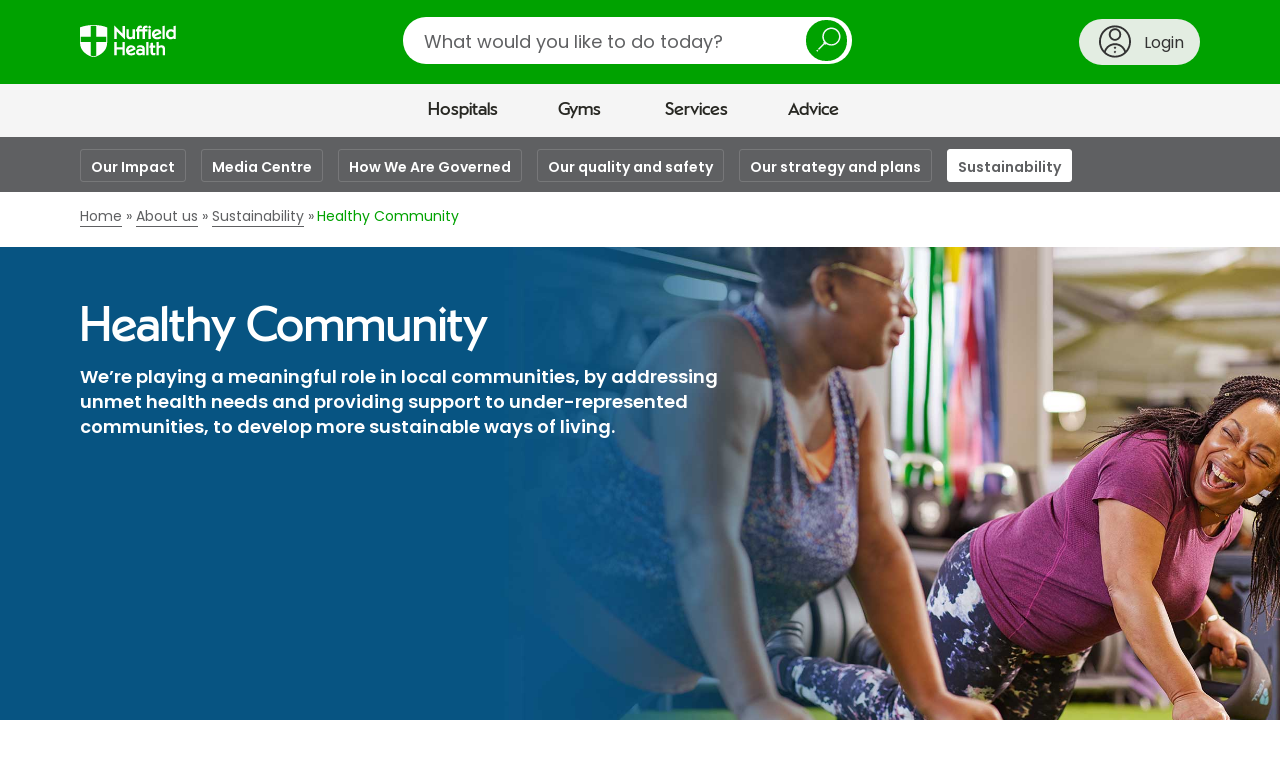

--- FILE ---
content_type: application/x-javascript
request_url: https://assets.adobedtm.com/6de30cebbab6/098cf0237446/launch-a7906a92831e.min.js
body_size: 112200
content:
// For license information, see `https://assets.adobedtm.com/6de30cebbab6/098cf0237446/launch-a7906a92831e.js`.
window._satellite=window._satellite||{},window._satellite.container={buildInfo:{minified:!0,buildDate:"2026-01-15T12:08:21Z",turbineBuildDate:"2024-08-22T17:32:44Z",turbineVersion:"28.0.0"},environment:{id:"EN1e8aa5d8e6b942f1a46a873b9b1ce120",stage:"production"},dataElements:{"UTM Content":{defaultValue:"",forceLowerCase:!0,storageDuration:"pageview",modulePath:"core/src/lib/dataElements/queryStringParameter.js",settings:{name:"utm_content",caseInsensitive:!0}},"DLV - Service Line":{forceLowerCase:!0,cleanText:!0,modulePath:"data-layer-manager-search-discovery/src/lib/data_elements/context_aware_data_element.js",settings:{subscription:null,dataLayerPath:"ecommerce.config.products.0.serviceLine",convertTrueToOne:!1,convertFalseToZero:!1,convertUndefinedToZero:!1}},"physioBookingConfirmation - Products - Name":{cleanText:!0,storageDuration:"pageview",modulePath:"core/src/lib/dataElements/customCode.js",settings:{source:function(){for(var e=dataLayer.length,t="",n=0;n<e;n++)if("physioBookingConfirmation"==dataLayer[n].event){t=dataLayer[n].booking.transactionProducts[0].name;break}return t=t.replace(/,/g,"-")}}},"consultantFinder - treatment":{modulePath:"data-layer-manager-search-discovery/src/lib/data_elements/context_aware_data_element.js",settings:{subscription:null,dataLayerPath:"treatment",convertTrueToOne:!1,convertFalseToZero:!1,convertUndefinedToZero:!1,convertUndefinedToEmptyArray:!1}},"consultantFinder - location":{modulePath:"data-layer-manager-search-discovery/src/lib/data_elements/context_aware_data_element.js",settings:{subscription:null,dataLayerPath:"hospitalName",convertTrueToOne:!1,convertFalseToZero:!1,convertUndefinedToZero:!1,convertUndefinedToEmptyArray:!1}},"Full URL":{storageDuration:"pageview",modulePath:"core/src/lib/dataElements/pageInfo.js",settings:{attribute:"url"}},"consultantBooking - journey type":{modulePath:"data-layer-manager-search-discovery/src/lib/data_elements/context_aware_data_element.js",settings:{subscription:null,dataLayerPath:"journey_type",convertTrueToOne:!1,convertFalseToZero:!1,convertUndefinedToZero:!1,convertUndefinedToEmptyArray:!1}},"Aspen form - formType":{modulePath:"data-layer-manager-search-discovery/src/lib/data_elements/context_aware_data_element.js",settings:{subscription:null,dataLayerPath:"aspenForm.form_type",convertTrueToOne:!1,convertFalseToZero:!1,convertUndefinedToZero:!0}},"DLV - Filter":{forceLowerCase:!0,cleanText:!0,modulePath:"data-layer-manager-search-discovery/src/lib/data_elements/context_aware_data_element.js",settings:{subscription:null,dataLayerPath:"filter",convertTrueToOne:!1,convertFalseToZero:!1,convertUndefinedToZero:!1}},"Constant - Aspen Form":{modulePath:"core/src/lib/dataElements/constant.js",settings:{value:"Aspen Form"}},"DLV - PT Item Type":{forceLowerCase:!0,cleanText:!0,modulePath:"data-layer-manager-search-discovery/src/lib/data_elements/context_aware_data_element.js",settings:{subscription:null,dataLayerPath:"ecommerce.config.products.0.itemType",convertTrueToOne:!1,convertFalseToZero:!1,convertUndefinedToZero:!1}},"DLV - PT -> Personal Trainer Location ":{forceLowerCase:!0,cleanText:!0,modulePath:"data-layer-manager-search-discovery/src/lib/data_elements/context_aware_data_element.js",settings:{subscription:null,dataLayerPath:"pt.personalTrainerLocation",convertTrueToOne:!1,convertFalseToZero:!1,convertUndefinedToZero:!1}},"DLV - Location Finder":{forceLowerCase:!0,cleanText:!0,modulePath:"data-layer-manager-search-discovery/src/lib/data_elements/context_aware_data_element.js",settings:{subscription:null,dataLayerPath:"locationFinder.locationEntered",convertTrueToOne:!1,convertFalseToZero:!1,convertUndefinedToZero:!1}},"DLV - PageName":{forceLowerCase:!0,cleanText:!0,modulePath:"data-layer-manager-search-discovery/src/lib/data_elements/context_aware_data_element.js",settings:{subscription:null,dataLayerPath:"page.pageName",convertTrueToOne:!1,convertFalseToZero:!1,convertUndefinedToZero:!1}},"consultantBooking - consultant referral letter":{modulePath:"data-layer-manager-search-discovery/src/lib/data_elements/context_aware_data_element.js",settings:{subscription:null,dataLayerPath:"has_referral_letter",convertTrueToOne:!0,convertFalseToZero:!0,convertUndefinedToZero:!1}},"Awin Voucher Code":{modulePath:"core/src/lib/dataElements/constant.js",settings:{value:"null"}},"Awin Channel":{modulePath:"core/src/lib/dataElements/cookie.js",settings:{name:"AwinCookie"}},"consultantFinder - testscan":{modulePath:"data-layer-manager-search-discovery/src/lib/data_elements/context_aware_data_element.js",settings:{subscription:null,dataLayerPath:"testscan",convertTrueToOne:!1,convertFalseToZero:!1,convertUndefinedToZero:!1,convertUndefinedToEmptyArray:!1}},"ActionField - Option":{forceLowerCase:!0,cleanText:!0,storageDuration:"session",modulePath:"data-layer-manager-search-discovery/src/lib/data_elements/context_aware_data_element.js",settings:{subscription:null,dataLayerPath:"ecommerce.checkout.actionField.option",convertTrueToOne:!1,convertFalseToZero:!1,convertUndefinedToZero:!1}},"physioBookingConfirmation - Products - SKU":{cleanText:!0,storageDuration:"pageview",modulePath:"core/src/lib/dataElements/customCode.js",settings:{source:function(){var e=dataLayer.length;for(i=0;i<e;i++)if("physioBookingConfirmation"==dataLayer[i].event){var t=i;break}return dataLayer[t].booking.transactionProducts[0].sku}}},"UTM Medium":{defaultValue:"",forceLowerCase:!0,storageDuration:"pageview",modulePath:"core/src/lib/dataElements/queryStringParameter.js",settings:{name:"utm_medium",caseInsensitive:!0}},"Document Title":{forceLowerCase:!0,cleanText:!0,storageDuration:"pageview",modulePath:"core/src/lib/dataElements/pageInfo.js",settings:{attribute:"title"}},"Awin Commission Group Code":{modulePath:"core/src/lib/dataElements/constant.js",settings:{value:"DEFAULT"}},"physioBookingConfirmation - Products - Category":{cleanText:!0,storageDuration:"pageview",modulePath:"core/src/lib/dataElements/customCode.js",settings:{source:function(){var e=dataLayer.length;for(i=0;i<e;i++)if("physioBookingConfirmation"==dataLayer[i].event){var t=i;break}return dataLayer[t].booking.transactionProducts[0].category}}},"DLV - Language":{forceLowerCase:!0,cleanText:!0,modulePath:"data-layer-manager-search-discovery/src/lib/data_elements/context_aware_data_element.js",settings:{subscription:null,dataLayerPath:"page.language",convertTrueToOne:!1,convertFalseToZero:!1,convertUndefinedToZero:!1}},Referrer:{storageDuration:"pageview",modulePath:"core/src/lib/dataElements/pageInfo.js",settings:{attribute:"referrer"}},"physioBookingConfirmation - discountType":{cleanText:!0,storageDuration:"pageview",modulePath:"core/src/lib/dataElements/customCode.js",settings:{source:function(){var e=dataLayer.length;for(i=0;i<e;i++)if("physioBookingConfirmation"==dataLayer[i].event){var t=i;break}return dataLayer[t].booking.discountType}}},"Hospital Form - Enquiry Type":{modulePath:"data-layer-manager-search-discovery/src/lib/data_elements/context_aware_data_element.js",settings:{subscription:null,dataLayerPath:"form.yourEnquiry",convertTrueToOne:!1,convertFalseToZero:!1,convertUndefinedToZero:!0}},"consultant sort":{modulePath:"data-layer-manager-search-discovery/src/lib/data_elements/context_aware_data_element.js",settings:{subscription:null,dataLayerPath:"sort.type",convertTrueToOne:!1,convertFalseToZero:!1,convertUndefinedToZero:!1}},"FAQ - FAQ Position ":{forceLowerCase:!0,cleanText:!0,modulePath:"data-layer-manager-search-discovery/src/lib/data_elements/context_aware_data_element.js",settings:{subscription:null,dataLayerPath:"faq.faqPosition",convertTrueToOne:!1,convertFalseToZero:!1,convertUndefinedToZero:!1}},"FAQ - FAQ Ttitle":{forceLowerCase:!0,cleanText:!0,modulePath:"data-layer-manager-search-discovery/src/lib/data_elements/context_aware_data_element.js",settings:{subscription:null,dataLayerPath:"faq.faqTitle",convertTrueToOne:!1,convertFalseToZero:!1,convertUndefinedToZero:!1}},"DLV - PT Product ID":{forceLowerCase:!0,cleanText:!0,modulePath:"data-layer-manager-search-discovery/src/lib/data_elements/context_aware_data_element.js",settings:{subscription:null,dataLayerPath:"ecommerce.config.products.0.id",convertTrueToOne:!1,convertFalseToZero:!1,convertUndefinedToZero:!1}},"DLV - Personal Trainer ID":{forceLowerCase:!0,cleanText:!0,modulePath:"data-layer-manager-search-discovery/src/lib/data_elements/context_aware_data_element.js",settings:{subscription:null,dataLayerPath:"ecommerce.config.products.0.personalTrainerId",convertTrueToOne:!1,convertFalseToZero:!1,convertUndefinedToZero:!1}},"consultantBooking - payment method":{modulePath:"data-layer-manager-search-discovery/src/lib/data_elements/context_aware_data_element.js",settings:{subscription:null,dataLayerPath:"payment_method",convertTrueToOne:!1,convertFalseToZero:!1,convertUndefinedToZero:!1,convertUndefinedToEmptyArray:!1}},"DLV - User Customer ID":{forceLowerCase:!0,cleanText:!0,modulePath:"data-layer-manager-search-discovery/src/lib/data_elements/context_aware_data_element.js",settings:{subscription:null,dataLayerPath:"user.customerId",convertTrueToOne:!1,convertFalseToZero:!1,convertUndefinedToZero:!1}},ECID:{storageDuration:"visitor",modulePath:"adobe-mcid/src/lib/dataElements/ecid.js",settings:{}},"consultantBooking - consultant location":{modulePath:"data-layer-manager-search-discovery/src/lib/data_elements/context_aware_data_element.js",settings:{subscription:null,dataLayerPath:"consultant.location",convertTrueToOne:!1,convertFalseToZero:!1,convertUndefinedToZero:!1}},"physioBookingConfirmation - transactionAffiliation":{cleanText:!0,storageDuration:"pageview",modulePath:"core/src/lib/dataElements/customCode.js",settings:{source:function(){var e=dataLayer.length;for(i=0;i<e;i++)if("physioBookingConfirmation"==dataLayer[i].event){var t=i;break}return dataLayer[t].booking.transactionAffiliation}}},"consultantBooking - consultantId":{modulePath:"data-layer-manager-search-discovery/src/lib/data_elements/context_aware_data_element.js",settings:{subscription:null,dataLayerPath:"consultant.id",convertTrueToOne:!1,convertFalseToZero:!1,convertUndefinedToZero:!1}},"DLV - PT Product Name":{forceLowerCase:!0,cleanText:!0,modulePath:"data-layer-manager-search-discovery/src/lib/data_elements/context_aware_data_element.js",settings:{subscription:null,dataLayerPath:"ecommerce.config.products.0.name",convertTrueToOne:!1,convertFalseToZero:!1,convertUndefinedToZero:!1}},"UTM Term":{defaultValue:"",forceLowerCase:!0,storageDuration:"pageview",modulePath:"core/src/lib/dataElements/queryStringParameter.js",settings:{name:"utm_term",caseInsensitive:!0}},"consultantFinder - consultantNameSearchTerm":{modulePath:"data-layer-manager-search-discovery/src/lib/data_elements/context_aware_data_element.js",settings:{subscription:null,dataLayerPath:"searchTerm",convertTrueToOne:!1,convertFalseToZero:!1,convertUndefinedToZero:!1,convertUndefinedToEmptyArray:!1}},"ActionField - Action":{forceLowerCase:!0,cleanText:!0,modulePath:"data-layer-manager-search-discovery/src/lib/data_elements/context_aware_data_element.js",settings:{subscription:null,dataLayerPath:"ecommerce.config.actionField.action",convertTrueToOne:!1,convertFalseToZero:!1,convertUndefinedToZero:!1}},"consultantBooking - PMI Name":{modulePath:"data-layer-manager-search-discovery/src/lib/data_elements/context_aware_data_element.js",settings:{subscription:null,dataLayerPath:"pmi_name",convertTrueToOne:!1,convertFalseToZero:!1,convertUndefinedToZero:!1,convertUndefinedToEmptyArray:!1}},"Clean URL (All)":{defaultValue:"None",storageDuration:"pageview",modulePath:"core/src/lib/dataElements/customCode.js",settings:{source:function(){function e(e){return e.split(/[?#]/)[0]}e(window.location.href)}}},"Filter details":{modulePath:"data-layer-manager-search-discovery/src/lib/data_elements/context_aware_data_element.js",settings:{subscription:null,dataLayerPath:"filter.details",convertTrueToOne:!1,convertFalseToZero:!1,convertUndefinedToZero:!1,convertUndefinedToEmptyArray:!1}},"Aspen form - enquiryType":{modulePath:"data-layer-manager-search-discovery/src/lib/data_elements/context_aware_data_element.js",settings:{subscription:null,dataLayerPath:"aspenForm.enquiryType",convertTrueToOne:!1,convertFalseToZero:!1,convertUndefinedToZero:!0}},"physioBookingConfirmation - Products - Quantity":{cleanText:!0,storageDuration:"pageview",modulePath:"core/src/lib/dataElements/customCode.js",settings:{source:function(){var e=dataLayer.length;for(i=0;i<e;i++)if("physioBookingConfirmation"==dataLayer[i].event){var t=i;break}return dataLayer[t].booking.transactionProducts[0].quantity}}},"Transaction ID":{modulePath:"core/src/lib/dataElements/javascriptVariable.js",settings:{path:"dataLayer[2].transactionId"}},"UTM Source":{defaultValue:"",forceLowerCase:!0,storageDuration:"pageview",modulePath:"core/src/lib/dataElements/queryStringParameter.js",settings:{name:"utm_source",caseInsensitive:!0}},"DLV - ClubID":{forceLowerCase:!0,cleanText:!0,modulePath:"data-layer-manager-search-discovery/src/lib/data_elements/context_aware_data_element.js",settings:{subscription:null,dataLayerPath:"ecommerce.config.products.0.clubid",convertTrueToOne:!1,convertFalseToZero:!1,convertUndefinedToZero:!1}},"Cookie - Cookie Control":{forceLowerCase:!0,cleanText:!0,modulePath:"core/src/lib/dataElements/cookie.js",settings:{name:"CookieControl"}},"DLV - Coupon Type":{forceLowerCase:!0,cleanText:!0,modulePath:"data-layer-manager-search-discovery/src/lib/data_elements/context_aware_data_element.js",settings:{subscription:null,dataLayerPath:"ecommerce.config.actionField.couponType",convertTrueToOne:!1,convertFalseToZero:!1,convertUndefinedToZero:!1}},"CC - Concatenated UTMs ":{forceLowerCase:!0,cleanText:!0,modulePath:"core/src/lib/dataElements/customCode.js",settings:{source:function(){try{var e="",t=_satellite.getVar("UTM Source"),n=_satellite.getVar("UTM Medium"),r=_satellite.getVar("UTM Campaign"),a=_satellite.getVar("UTM Content"),i=_satellite.getVar("UTM Term");return(t.length>0||n.length>0||r.length>0||a.length>0||i.length>0)&&(e=t+"|"+n+"|"+r+"|"+a+"|"+i),e}catch(e){_satellite.logger.error(e)}}}},"DLV - User Home Gym ID":{forceLowerCase:!0,cleanText:!0,modulePath:"data-layer-manager-search-discovery/src/lib/data_elements/context_aware_data_element.js",settings:{subscription:null,dataLayerPath:"user.homeGymid",convertTrueToOne:!1,convertFalseToZero:!1,convertUndefinedToZero:!1}},"Navigation Pill - Name":{forceLowerCase:!0,cleanText:!0,modulePath:"data-layer-manager-search-discovery/src/lib/data_elements/context_aware_data_element.js",settings:{subscription:null,dataLayerPath:"navPill.navPillName",convertTrueToOne:!1,convertFalseToZero:!1,convertUndefinedToZero:!1}},"Filter type":{modulePath:"data-layer-manager-search-discovery/src/lib/data_elements/context_aware_data_element.js",settings:{subscription:null,dataLayerPath:"filter.type",convertTrueToOne:!1,convertFalseToZero:!1,convertUndefinedToZero:!1,convertUndefinedToEmptyArray:!1}},"DLV - PT -> Personal Trainer ID ":{forceLowerCase:!0,cleanText:!0,modulePath:"data-layer-manager-search-discovery/src/lib/data_elements/context_aware_data_element.js",settings:{subscription:null,dataLayerPath:"pt.personalTrainerId",convertTrueToOne:!1,convertFalseToZero:!1,convertUndefinedToZero:!1}},"consultantBooking - formType":{modulePath:"data-layer-manager-search-discovery/src/lib/data_elements/context_aware_data_element.js",settings:{subscription:null,dataLayerPath:"consultant.form_type",convertTrueToOne:!1,convertFalseToZero:!1,convertUndefinedToZero:!1}},"consultantFinder - treatmentTestScan":{modulePath:"data-layer-manager-search-discovery/src/lib/data_elements/context_aware_data_element.js",settings:{subscription:null,dataLayerPath:"treatmentTestScanName",convertTrueToOne:!1,convertFalseToZero:!1,convertUndefinedToZero:!1,convertUndefinedToEmptyArray:!1}},"Cookie Domain Periods":{forceLowerCase:!0,cleanText:!0,modulePath:"core/src/lib/dataElements/customCode.js",settings:{source:function(){var e;switch(window.location.hostname.split(".")){case 2:e=2;break;case 3:e=3;break;case 4:e=4;break;case 5:e=5}return e}}},"consultantBooking - payment status":{modulePath:"data-layer-manager-search-discovery/src/lib/data_elements/context_aware_data_element.js",settings:{subscription:null,dataLayerPath:"payment_status",convertTrueToOne:!1,convertFalseToZero:!1,convertUndefinedToZero:!1,convertUndefinedToEmptyArray:!1}},"consultantBooking - consultation for ":{modulePath:"data-layer-manager-search-discovery/src/lib/data_elements/context_aware_data_element.js",settings:{subscription:null,dataLayerPath:"consultation_for",convertTrueToOne:!1,convertFalseToZero:!1,convertUndefinedToZero:!1,convertUndefinedToEmptyArray:!1}},"DLV - CartID":{forceLowerCase:!0,cleanText:!0,modulePath:"data-layer-manager-search-discovery/src/lib/data_elements/context_aware_data_element.js",settings:{subscription:null,dataLayerPath:"ecommerce.cartId",convertTrueToOne:!1,convertFalseToZero:!1,convertUndefinedToZero:!1}},"Aspen form - hospitalLocation":{modulePath:"data-layer-manager-search-discovery/src/lib/data_elements/context_aware_data_element.js",settings:{subscription:null,dataLayerPath:"aspenForm.hospitalLocation",convertTrueToOne:!1,convertFalseToZero:!1,convertUndefinedToZero:!0}},Hostname:{forceLowerCase:!0,cleanText:!0,modulePath:"core/src/lib/dataElements/pageInfo.js",settings:{attribute:"hostname"}},"consultantBooking - consultant speciality":{modulePath:"data-layer-manager-search-discovery/src/lib/data_elements/context_aware_data_element.js",settings:{subscription:null,dataLayerPath:"consultant.specialty",convertTrueToOne:!1,convertFalseToZero:!1,convertUndefinedToZero:!1}},"CC - Consultant Product Name":{modulePath:"core/src/lib/dataElements/customCode.js",settings:{source:function(){var e=_satellite.getVar("consultantBooking - consultant speciality"),t=_satellite.getVar("consultantBooking - consultantId");return _satellite.getVar("Constant - Consultant Booking")+"-"+e+"-"+t}}},"physioBookingConfirmation - transactionId":{cleanText:!0,storageDuration:"pageview",modulePath:"core/src/lib/dataElements/customCode.js",settings:{source:function(){var e=dataLayer.length;for(i=0;i<e;i++)if("physioBookingConfirmation"==dataLayer[i].event){var t=i;break}return dataLayer[t].booking.transactionId}}},"physioBookingConfirmation - discountCode":{cleanText:!0,storageDuration:"pageview",modulePath:"core/src/lib/dataElements/customCode.js",settings:{source:function(){var e=dataLayer.length;for(i=0;i<e;i++)if("physioBookingConfirmation"==dataLayer[i].event){var t=i;break}return dataLayer[t].booking.discountCode}}},"Constant - Consultant Booking":{modulePath:"core/src/lib/dataElements/constant.js",settings:{value:"Consultant Booking"}},"DLV - PT Product Revenue":{forceLowerCase:!0,cleanText:!0,modulePath:"data-layer-manager-search-discovery/src/lib/data_elements/context_aware_data_element.js",settings:{subscription:null,dataLayerPath:"ecommerce.config.products.0.price",convertTrueToOne:!1,convertFalseToZero:!1,convertUndefinedToZero:!1}},"Aspen form - urlPath":{modulePath:"data-layer-manager-search-discovery/src/lib/data_elements/context_aware_data_element.js",settings:{subscription:null,dataLayerPath:"aspenForm.urlPath",convertTrueToOne:!1,convertFalseToZero:!1,convertUndefinedToZero:!0}},"Clean URL":{defaultValue:"None",storageDuration:"pageview",modulePath:"core/src/lib/dataElements/customCode.js",settings:{source:function(){return window.location.href.split("?")[0]}}},"consultantBooking - cardholder details":{modulePath:"data-layer-manager-search-discovery/src/lib/data_elements/context_aware_data_element.js",settings:{subscription:null,dataLayerPath:"cardholder_details",convertTrueToOne:!1,convertFalseToZero:!1,convertUndefinedToZero:!1,convertUndefinedToEmptyArray:!1}},"DLV - Coupon Code":{forceLowerCase:!0,cleanText:!0,modulePath:"data-layer-manager-search-discovery/src/lib/data_elements/context_aware_data_element.js",settings:{subscription:null,dataLayerPath:"ecommerce.config.actionField.coupon",convertTrueToOne:!1,convertFalseToZero:!1,convertUndefinedToZero:!1}},"consultantFinder - specialty":{modulePath:"data-layer-manager-search-discovery/src/lib/data_elements/context_aware_data_element.js",settings:{subscription:null,dataLayerPath:"speciality",convertTrueToOne:!1,convertFalseToZero:!1,convertUndefinedToZero:!1,convertUndefinedToEmptyArray:!1}},"Hospital Form - Payment method":{modulePath:"data-layer-manager-search-discovery/src/lib/data_elements/context_aware_data_element.js",settings:{subscription:null,dataLayerPath:"form.paymentMethod",convertTrueToOne:!1,convertFalseToZero:!1,convertUndefinedToZero:!0}},"Transaction Total":{modulePath:"core/src/lib/dataElements/javascriptVariable.js",settings:{path:"dataLayer[2].transactionTotal"}},"DLV - Club Location":{forceLowerCase:!0,cleanText:!0,modulePath:"data-layer-manager-search-discovery/src/lib/data_elements/context_aware_data_element.js",settings:{subscription:null,dataLayerPath:"ecommerce.config.products.0.location",convertTrueToOne:!1,convertFalseToZero:!1,convertUndefinedToZero:!1}},"Awin Currency Code":{modulePath:"core/src/lib/dataElements/constant.js",settings:{value:"GBP"}},"DLV - PT Product Quantity":{forceLowerCase:!0,cleanText:!0,modulePath:"data-layer-manager-search-discovery/src/lib/data_elements/context_aware_data_element.js",settings:{subscription:null,dataLayerPath:"ecommerce.config.products.0.quantity",convertTrueToOne:!1,convertFalseToZero:!1,convertUndefinedToZero:!1}},"DLV - ActionField - ID":{forceLowerCase:!0,cleanText:!0,modulePath:"data-layer-manager-search-discovery/src/lib/data_elements/context_aware_data_element.js",settings:{subscription:null,dataLayerPath:"ecommerce.config.actionField.id",convertTrueToOne:!1,convertFalseToZero:!1,convertUndefinedToZero:!1}},"DLV - PageType":{forceLowerCase:!0,cleanText:!0,modulePath:"data-layer-manager-search-discovery/src/lib/data_elements/context_aware_data_element.js",settings:{subscription:null,dataLayerPath:"page.pageType",convertTrueToOne:!1,convertFalseToZero:!1,convertUndefinedToZero:!1}},"CTA - CTA Name":{forceLowerCase:!0,cleanText:!0,modulePath:"data-layer-manager-search-discovery/src/lib/data_elements/context_aware_data_element.js",settings:{subscription:null,dataLayerPath:"cta.ctaName",convertTrueToOne:!1,convertFalseToZero:!1,convertUndefinedToZero:!1}},"physioBookingConfirmation - Products - Price":{cleanText:!0,storageDuration:"pageview",modulePath:"core/src/lib/dataElements/customCode.js",settings:{source:function(){var e=dataLayer.length;for(i=0;i<e;i++)if("physioBookingConfirmation"==dataLayer[i].event){var t=i;break}return dataLayer[t].booking.transactionProducts[0].price}}},"DLV - PageTitle":{defaultValue:"",forceLowerCase:!0,cleanText:!0,modulePath:"data-layer-manager-search-discovery/src/lib/data_elements/context_aware_data_element.js",settings:{subscription:null,dataLayerPath:"page.pageTitle",convertTrueToOne:!1,convertFalseToZero:!1,convertUndefinedToZero:!1,convertUndefinedToEmptyArray:!1}},"DLV - PT Item Size":{forceLowerCase:!0,cleanText:!0,modulePath:"data-layer-manager-search-discovery/src/lib/data_elements/context_aware_data_element.js",settings:{subscription:null,dataLayerPath:"ecommerce.config.products.0.size",convertTrueToOne:!1,convertFalseToZero:!1,convertUndefinedToZero:!1}},"Hospital Form - Location":{modulePath:"data-layer-manager-search-discovery/src/lib/data_elements/context_aware_data_element.js",settings:{subscription:null,dataLayerPath:"form.hospitalName",convertTrueToOne:!1,convertFalseToZero:!1,convertUndefinedToZero:!0}},"DLV - Currency":{cleanText:!0,modulePath:"data-layer-manager-search-discovery/src/lib/data_elements/context_aware_data_element.js",settings:{subscription:null,dataLayerPath:"ecommerce.currencyCode",convertTrueToOne:!1,convertFalseToZero:!1,convertUndefinedToZero:!1}},"ActionField - Step":{forceLowerCase:!0,cleanText:!0,modulePath:"data-layer-manager-search-discovery/src/lib/data_elements/context_aware_data_element.js",settings:{subscription:null,dataLayerPath:"ecommerce.config.actionField.step",convertTrueToOne:!1,convertFalseToZero:!1,convertUndefinedToZero:!1}},"Consultant Booking - Transaction ID":{modulePath:"core/src/lib/dataElements/customCode.js",settings:{source:function(){return Math.floor(1e4*Math.random()+1e3)}}},"DLV - User Login Status":{defaultValue:"N",forceLowerCase:!0,cleanText:!0,modulePath:"data-layer-manager-search-discovery/src/lib/data_elements/context_aware_data_element.js",settings:{subscription:null,dataLayerPath:"user.loginStatus",convertTrueToOne:!1,convertFalseToZero:!1,convertUndefinedToZero:!1}},"Navigation Pill - Position ":{forceLowerCase:!0,cleanText:!0,modulePath:"data-layer-manager-search-discovery/src/lib/data_elements/context_aware_data_element.js",settings:{subscription:null,dataLayerPath:"navPill.navPillPosition",convertTrueToOne:!1,convertFalseToZero:!1,convertUndefinedToZero:!1}},"consultantBooking - consultant timedate":{modulePath:"data-layer-manager-search-discovery/src/lib/data_elements/context_aware_data_element.js",settings:{subscription:null,dataLayerPath:"consultant.consultation_time",convertTrueToOne:!1,convertFalseToZero:!1,convertUndefinedToZero:!1}},"UTM Campaign":{defaultValue:"",forceLowerCase:!0,storageDuration:"pageview",modulePath:"core/src/lib/dataElements/queryStringParameter.js",settings:{name:"utm_campaign",caseInsensitive:!0}},"physioBookingConfirmation - transactionTotal":{cleanText:!0,storageDuration:"pageview",modulePath:"core/src/lib/dataElements/customCode.js",settings:{source:function(){var e=dataLayer.length;for(i=0;i<e;i++)if("physioBookingConfirmation"==dataLayer[i].event){var t=i;break}return dataLayer[t].booking.transactionTotal}}}},extensions:{"common-analytics-plugins":{displayName:"Common Analytics Plugins",hostedLibFilesBaseUrl:"https://assets.adobedtm.com/extensions/EP88bc9a95368c457498f7139d263446ba/",settings:{ns:{id:"ns",obj:"window",desc:"The Numbers Suite is a series of plugins that allow for...<ol><li>zeroPad - a number of zeroes to the beginning of a number</li><li>randomNumber - generate a random number with a specific number of digits</li><li>twoDecimals - round a number to the closest hundreth (for currency)</li></ol><p>This plugin suite is depricated.</p>",name:"Numbers Suite",display:!0,doclink:"//docs.adobe.com/content/help/en/analytics/implementation/vars/plugins/numberssuite.html",version:"1.0",depricated:!0},pt:{id:"pt",obj:"tracker",desc:"Executes a function on a list of Adobe Analytics variables. For example, the following function will run the clearVars function three times, once using eVar1 as the argument, once using eVar4 as the argument, and once using eVar29 as the argument. The end result clear out the values of eVar1, eVar4 & eVar29. s.pt('eVar1,eVar4,eVar29', ',', 'clearVars');",name:"pt",display:!0,doclink:"//docs.adobe.com/content/help/en/analytics/implementation/vars/plugins/pt-plugin.html",version:"3.0",depricated:!1},apl:{id:"apl",obj:"tracker",desc:'Add new values to list-delimited variables (e.g. events, linkTrackVars, listVars, etc.). This plugin requires "inList" to be initialized as well.',name:"Append To List",display:!0,version:"4.0",depricated:!1},rfl:{id:"rfl",obj:"tracker",desc:"Remove values from list-delimited variables (e.g. s.events, s.linkTrackVars, listVars, etc.).",name:"Remove From List",display:!0,doclink:"//docs.adobe.com/content/help/en/analytics/implementation/vars/plugins/removefromlist.html",version:"2.1",depricated:!1},p_fo:{id:"fpo",obj:"tracker",desc:"Checks for the existence of a specific JavaScript object. If the object doesn't exist, the plugin creates the object and returns the value of true. This would be the first and only time the plugin would create this object on the current page (hence the name, pageFirstOnly). If the JavaScript object already exists on the page, the function will return the value of false.",name:"First Page Only",display:!0,doclink:"//docs.adobe.com/content/help/en/analytics/implementation/vars/plugins/p-fo.html",version:"3.0",depricated:!1},inList:{id:"il",obj:"tracker",desc:"Check whether a value already exists within either a delimited list of values or a JavaScript array object.",name:"In List",display:!0,version:"3.0",depricated:!1},zeroPad:{display:!1,version:"1.0",depricated:!0},cleanStr:{id:"cs",obj:"window",desc:"Remove unnecessary characters from a string (or string variable), including HTML tag characters, Extra whitespaces (including double spaces), Left/right single quotes (\u2018\u2019) (replaced with straight single quotes), Tabs, Newlines/Carriage Returns. ",name:"Clean String",display:!0,version:"2.0",depricated:!1},formatTime:{id:"ft",obj:"tracker",desc:'Take a specified number of seconds and present them in a bucketed format, rounded to a benchmark value that you specify. The "inList" plugin is required by this plugin. This plugin requires "inList" to be initialized as well.',name:"Format Time",display:!0,version:"2.0",depricated:!1},getValOnce:{id:"gvo",obj:"tracker",desc:"Prevents a variable from being set equal to the same value on consecutive calls.",name:"Value Once",display:!0,version:"3.0",depricated:!1},manageVars:{id:"mv",obj:"tracker",desc:"Manipulate the values of multiple Adobe Analytics variables at one time; this version includes specific functionality to lowercase or remove unnecessary characters from multiple variable values at the same time.",name:"Manage Variables",display:!0,version:"3.0",depricated:!1},getPageName:{id:"gpn",obj:"window",desc:'Creates a value that can be inserted into the Adobe Analytics pageName variable and that is an easy-to-read, "friendly"-formatted version of the current URL.',name:"Page Name",display:!0,version:"4.2",depricated:!1,dataElement:!0},getVisitNum:{id:"gvn",obj:"tracker",desc:'Visit number for all visitors that come to the site within a specific time period (e.g. "x" number of days).',name:"Visit Number",display:!0,version:"4.2",depricated:!1,dataElement:!0},twoDecimals:{display:!1,version:"1.0",depricated:!0},getNewRepeat:{id:"gnr",obj:"tracker",desc:"Determines whether a visitor to the site is a new visitor or a repeat visitor within the number of days that is specified in the plugin call.",name:"New Repeat",display:!0,version:"3.0",depricated:!1,dataElement:!0},randomNumber:{display:!1,version:"1.0",depricated:!0},getQueryParam:{id:"gqp",obj:"tracker",desc:'Case-insensitively extract the value of any query string parameter contained in a URL. This plugin requires "pt" to be initialized as well.',name:"Query Parameter",display:!0,version:"4.0.1",depricated:!1},lowerCaseVars:{display:!1,version:"1.0",depricated:!1},addProductEvar:{id:"apv",obj:"tracker",desc:"Easily add an Adobe Analytics merchandising eVar that uses product syntax to the products variable (s.products) without worrying whether the already-existing contents of the variable will be changed/moved/deleted.",name:"Add Product eVar",display:!0,version:"2.0",depricated:!1},getTimeParting:{id:"gtp",obj:"window",desc:"Capture the details of the time when any measurable activity takes place on its site.",name:"Time Parting",display:!0,version:"6.3",depricated:!1,dataElement:!0},addProductEvent:{id:"ape",obj:"tracker",desc:"Easily add an Adobe Analytics custom numeric event or custom currency event to the products variable (s.products) without worrying whether the already-existing contents of the variable will be changed/moved/deleted.",name:"Add Product Event",display:!0,version:"2.0",depricated:!1},endOfDatePeriod:{id:"eodp",display:!1,version:"1.2",depricated:!1},getPageLoadTime:{id:"gplt",obj:"tracker",desc:'Uses the JavaScript performance object to allow you to measure the amount of time a page takes to load completely. This plugin requires "p_fo" to be initialized as well.',name:"Page Load Time",display:!0,version:"2.0",depricated:!1},handlePPVevents:{display:!1,version:"4.0",depricated:!1},getPreviousValue:{id:"gpv",obj:"tracker",desc:'Set an Analytics variable equal to the value of a variable that was set on a previous page or contained in a previous image request. This plugin requires "p_fo" to be initialized as well.',name:"Previous Value",display:!0,version:"3.0",depricated:!1},getVisitDuration:{id:"gvd",obj:"tracker",desc:"Amount of time (in minutes) that the visitor has been on the site up to that point.",name:"Visit Duration",display:!0,version:"2.1",depricated:!1,dataElement:!0},performanceCheck:{display:!1,version:"1.0",depricated:!1},getGeoCoordinates:{id:"ggc",obj:"tracker",desc:"Returns the geographic location (latitude and longitude) of the visitors device.",name:"Geographic Coordinates",display:!0,version:"2.0",depricated:!1,dataElement:!0},
getTimeToComplete:{id:"gttc",obj:"tracker",desc:'Time a user takes to complete a process on a site. The "clock" begins when the "start" action is called and ends when the "stop" action is called. This plugin requires "pt" to be initialized as well.',name:"Time To Complete",display:!0,version:"4.0",depricated:!1},getAndPersistValue:{id:"gapv",obj:"tracker",desc:"Stores a value in a cookie that can be retrieved later during a visit.",name:"Persist Value",display:!0,version:"3.0",depricated:!1},getResponsiveLayout:{id:"grl",obj:"window",desc:"Which version of your responsive design-based website a visitor is currently looking at.",name:"Responsive Layout",display:!0,version:"1.1",depricated:!1,dataElement:!0},getPercentPageViewed:{id:"gppv",obj:"tracker",desc:"Measures a visitor's scroll activity to see how much of the page they viewed before moving to another page.",name:"Percent Page Viewed",display:!0,version:"5.0",depricated:!1},getTimeBetweenEvents:{id:"gtbe",obj:"tracker",desc:'Amount of time between two different Adobe Analytics events (custom or otherwise). This plugin requires "inList" to be initialized as well.',name:"Time Between Events",display:!0,version:"3.0",depricated:!1},performanceWriteFull:{display:!1,version:"1.0",depricated:!1},performanceWritePart:{display:!1,version:"1.0",depricated:!1},getDaysSinceLastVisit:{id:"gdslv",obj:"tracker",desc:"Returns the number of days since the visitor's last (most recent) visit. This plugin is deprecated. Adobe recommends using the getTimeSinceLastVisit plugin instead.",name:"Days Since Last Visit",display:!0,doclink:"//docs.adobe.com/content/help/en/analytics/implementation/vars/plugins/gettimesincelastvisit.html",version:"3.0",depricated:!0},getTimeSinceLastVisit:{id:"gtslv",obj:"tracker",desc:"Returns the time since the visitor's last (most recent) visit.",name:"Time Since Last Visit",display:!0,version:"2.0",depricated:!1}},modules:{"common-analytics-plugins/src/lib/actions/initializeGetNewRepeat.js":{name:"initialize-getnewrepeat",displayName:"Initialize getNewRepeat",script:function(e,t,n){"use strict";n("./common").init("getNewRepeat","window"),n("./common").init("getNewRepeat","analytics"),e.exports=function(){}}},"common-analytics-plugins/src/lib/actions/initializeApl.js":{name:"initialize-apl",displayName:"Initialize APL (Append To List)",script:function(e,t,n){"use strict";n("./common").init("apl","analytics"),n("./common").init("inList","analytics"),e.exports=function(){}}},"common-analytics-plugins/src/lib/actions/initializeGetQueryParam.js":{name:"initialize-getqueryparam",displayName:"Initialize getQueryParam",script:function(e,t,n){"use strict";n("./common").init("getQueryParam","analytics"),n("./common").init("pt","analytics"),e.exports=function(){}}},"common-analytics-plugins/src/lib/main-module.js":{script:function(e,t,n,r){"use strict";r.getSharedModule("adobe-analytics","get-tracker")||r.logger.error('The "Adobe Analytics" extension must be installed in the Launch web property ('+_satellite.property.name+') in order to use the "Common Analytics Plugins" extension'),r.getSharedModule("adobe-analytics","augment-tracker")((function(e){if("object"==typeof e.contextData&&"object"==typeof window.aaPlugins)for(var t in window.aaPlugins)e.contextData[t]=window.aaPlugins[t]}))}},"common-analytics-plugins/src/lib/actions/common.js":{script:function(e,t,n,r){"use strict";var a=function(e,t){return"analytics"===e||void 0===e?t:"window"===e?window:null},i=function(e,t,r){t[e]=n("../plugins/allPlugins")[e];var a=r.contextData||{},i=o(e,t);"n/a"===i.version&&(i=s(e)),a[e]=i.version},o=function(e,t){var n,r={plugin:e,version:"n/a"};try{n=t[e]("-v")}catch(e){n={}}try{("string"!=typeof n.plugin||n.plugin.length<1)&&(n=r)}catch(e){n=r}return n},s=function(e){var t=r.getExtensionSettings(),n={plugin:e,version:"n/a"};try{n.version=t[e].version}catch(e){n.version="n/a"}return n};e.exports.init=function(e,t){r.getSharedModule("adobe-analytics","augment-tracker")((function(n){n&&(t=a(t,n),e&&t&&i(e,t,n))}))},e.exports.initMany=function(e){var t;r.getSharedModule("adobe-analytics","augment-tracker")((function(n){if(n)for(var r=0;r<e.length;r++)t=a(e[r].obj,n),e[r].pname&&t&&i(e[r].pname,t,n)}))}}},"common-analytics-plugins/src/lib/plugins/allPlugins.js":{script:function(e,t,n){e.exports.addProductEvar=n("./addProductEvar").addProductEvar,e.exports.addProductEvent=n("./addProductEvent").addProductEvent,e.exports.apl=n("./apl").apl,e.exports.cleanStr=n("./cleanStr").cleanStr,e.exports.endOfDatePeriod=n("./endOfDatePeriod").endOfDatePeriod,e.exports.formatTime=n("./formatTime").formatTime,e.exports.getAndPersistValue=n("./getAndPersistValue").getAndPersistValue,e.exports.getDaysSinceLastVisit=n("./getDaysSinceLastVisit").getDaysSinceLastVisit,e.exports.getGeoCoordinates=n("./getGeoCoordinates").getGeoCoordinates,e.exports.getNewRepeat=n("./getNewRepeat").getNewRepeat,e.exports.getPageLoadTime=n("./getPageLoadTime").getPageLoadTime,e.exports.getPageName=n("./getPageName").getPageName,e.exports.getPreviousValue=n("./getPreviousValue").getPreviousValue,e.exports.getQueryParam=n("./getQueryParam").getQueryParam,e.exports.getResponsiveLayout=n("./getResponsiveLayout").getResponsiveLayout,e.exports.getTimeBetweenEvents=n("./getTimeBetweenEvents").getTimeBetweenEvents,e.exports.getTimeParting=n("./getTimeParting").getTimeParting,e.exports.getTimeSinceLastVisit=n("./getTimeSinceLastVisit").getTimeSinceLastVisit,e.exports.getTimeToComplete=n("./getTimeToComplete").getTimeToComplete,e.exports.getValOnce=n("./getValOnce").getValOnce,e.exports.getVisitDuration=n("./getVisitDuration").getVisitDuration,e.exports.getVisitNum=n("./getVisitNum").getVisitNum,e.exports.inList=n("./inList").inList,e.exports.lowerCaseVars=n("./lowerCaseVars").lowerCaseVars,e.exports.manageVars=n("./manageVars").manageVars,e.exports.p_fo=n("./p_fo").p_fo,e.exports.performanceCheck=n("./performanceCheck").performanceCheck,e.exports.performanceWriteFull=n("./performanceWriteFull").performanceWriteFull,e.exports.performanceWritePart=n("./performanceWritePart").performanceWritePart,e.exports.handlePPVevents=n("./handlePPVevents").handlePPVevents,e.exports.getPercentPageViewed=n("./getPercentPageViewed").getPercentPageViewed,e.exports.pt=n("./pt").pt,e.exports.rfl=n("./rfl").rfl,e.exports.twoDecimals=n("./twoDecimals").twoDecimals,e.exports.zeroPad=n("./zeroPad").zeroPad,e.exports.randomNumber=n("./randomNumber").randomNumber}},"common-analytics-plugins/src/lib/plugins/addProductEvar.js":{script:function(e){function t(e,t,n){var r=e,a=t,i=n;if("-v"===r)return{plugin:"addProductEvar",version:"2.0"};e:{if(void 0!==window.s_c_il)for(var o,s=0;s<window.s_c_il.length;s++)if((o=window.s_c_il[s])._c&&"s_c"===o._c){s=o;break e}s=void 0}if(void 0!==s&&(s.contextData.addProductEvar="2.0","string"==typeof r&&"string"==typeof a&&""!==a))if(i=i||!1,s.products){var c,u=(o=s.products.split(",")).length;for(i=i?0:u-1;i<u;i++)(c=o[i].split(";"))[5]&&-1<c[5].toLowerCase().indexOf("evar")?c[5]=c[5]+"|"+r+"="+a:c[5]?c[5]=r+"="+a:c[5]||(c[4]||(c[4]=""),c[3]||(c[3]=""),c[2]||(c[2]=""),c[1]||(c[1]=""),c[5]=r+"="+a),o[i]=c.join(";");s.products=o.join(",")}else s.products=";;;;;"+r+"="+a}e.exports.addProductEvar=t}},"common-analytics-plugins/src/lib/plugins/addProductEvent.js":{script:function(e){function t(e,t,n){var r=e,i=t,o=n;if("-v"===r)return{plugin:"addProductEvent",version:"2.0"};var s=function(){if(void 0!==window.s_c_il)for(var e,t=0;t<window.s_c_il.length;t++)if((e=window.s_c_il[t])._c&&"s_c"===e._c)return e}();if(void 0!==s&&(s.contextData.addProductEvent="2.0",window.apl=window.apl||function(e,t,n,r,i){function o(e,t,n,r){if("string"!=typeof t)return!1;if("string"==typeof e)e=e.split(n||",");else if("object"!=typeof e)return!1;for(n=0,a=e.length;n<a;n++)if(1==r&&t===e[n]||t.toLowerCase()===e[n].toLowerCase())return!0;return!1}if(!e||"string"==typeof e){if("string"!=typeof t||""===t)return e;n=n||",",1==(r=r||n)&&(r=n,i||(i=1)),2==r&&1!=i&&(r=n),t=t.split(","),k=t.length;for(var s=0;s<k;s++)o(e,t[s],n,i)||(e=e?e+r+t[s]:t[s])}return e},"string"==typeof r))if(i=isNaN(i)?"1":String(i),o=o||!1,s.events=window.apl(s.events,r),s.products){var c,u=s.products.split(","),l=u.length;for(o=o?0:l-1;o<l;o++)(c=u[o].split(";"))[4]&&-1<c[4].indexOf("event")?c[4]=c[4]+"|"+r+"="+i:c[5]?c[4]=r+"="+i:c[4]||(c[3]||(c[3]=""),c[2]||(c[2]=""),c[1]||(c[1]=""),c[4]=r+"="+i),u[o]=c.join(";");s.products=u.join(",")}else s.products=";;;;"+r+"="+i}e.exports.addProductEvent=t}},"common-analytics-plugins/src/lib/plugins/apl.js":{script:function(e){function t(e,t,n,r,i){var o=e,s=t,c=n,u=r,l=i;if("-v"===o)return{plugin:"apl",version:"4.0"};var d=function(){if(void 0!==window.s_c_il)for(var e,t=0;t<window.s_c_il.length;t++)if((e=window.s_c_il[t])._c&&"s_c"===e._c)return e}();if(void 0!==d&&(d.contextData.apl="4.0"),window.inList=window.inList||function(e,t,n,r){if("string"!=typeof t)return!1;if("string"==typeof e)e=e.split(n||",");else if("object"!=typeof e)return!1;for(n=0,a=e.length;n<a;n++)if(1==r&&t===e[n]||t.toLowerCase()===e[n].toLowerCase())return!0;return!1},!o||"string"==typeof o){if("string"!=typeof s||""===s)return o;c=c||",",1==(u=u||c)&&(u=c,l||(l=1)),2==u&&1!=l&&(u=c),d=(s=s.split(",")).length;for(var f=0;f<d;f++)window.inList(o,s[f],c,l)||(o=o?o+u+s[f]:s[f])}return o}e.exports.apl=t}},"common-analytics-plugins/src/lib/plugins/cleanStr.js":{script:function(e){function t(e){var t=e;if("-v"===t)return{plugin:"cleanStr",version:"2.0"};e:{if(void 0!==window.s_c_il)for(var n,r=0;r<window.s_c_il.length;r++)if((n=window.s_c_il[r])._c&&"s_c"===n._c){r=n;break e}r=void 0}if(void 0!==r&&(r.contextData.cleanStr="2.0"),"string"==typeof t){for(t=(t=(t=(t=(t=t.replace(/<\/?[^>]+(>|$)/g,"")).trim()).replace(/[\u2018\u2019\u201A]/g,"'")).replace(/\t+/g,"")).replace(/[\n\r]/g," ");-1<t.indexOf("  ");)t=t.replace(/\s\s/g," ");return t}return""}e.exports.cleanStr=t}},"common-analytics-plugins/src/lib/plugins/endOfDatePeriod.js":{script:function(e){function t(e){var t=e;if("-v"===t)return{plugin:"endOfDatePeriod",version:"1.2"};var n=function(){if(void 0!==window.s_c_il)for(var e,t=0;t<window.s_c_il.length;t++)if((e=window.s_c_il[t])._c&&"s_c"===e._c)return e}();void 0!==n&&(n.contextData.endOfDatePeriod="1.2"),n=new Date;var r=isNaN(t)?0:Math.floor(t),a=function(e,t){return new Date(t||1970,e||1,0).getDate()};return n.setHours(23),n.setMinutes(59),n.setSeconds(59),"w"===t&&(r=6-n.getDay()),"m"===t&&(r=a(n.getMonth()+1,n.getFullYear())-n.getDate()),n.setDate(n.getDate()+r),"y"===t&&(n.setMonth(11),n.setDate(31)),n}e.exports.endOfDatePeriod=t}},"common-analytics-plugins/src/lib/plugins/formatTime.js":{script:function(e){function t(e,t,n){function r(e,t,n,r){if("string"!=typeof t)return!1;if("string"==typeof e)e=e.split(n||",");else if("object"!=typeof e)return!1;for(n=0,a=e.length;n<a;n++)if(1==r&&t===e[n]||t.toLowerCase()===e[n].toLowerCase())return!0;return!1}var i=e,o=t,s=n;if(arguments&&"-v"===arguments[0])return{plugin:"formatTime",version:"2.0"};var c=function(){if(void 0!==window.s_c_il)for(var e,t=0;t<window.s_c_il.length;t++)if((e=window.s_c_il[t])._c&&"s_c"===e._c)return e}();if(void 0!==c&&(c.contextData.formatTime="2.0"),!(void 0===i||isNaN(i)||0>Number(i))){if(c="","string"==typeof o&&"d"===o||("string"!=typeof o||!r("h,m,s",o))&&86400<=i){var u=86400,l="days";c=isNaN(s)?1:u/(s*u)}else"string"==typeof o&&"h"===o||("string"!=typeof o||!r("m,s",o))&&3600<=i?(u=3600,l="hours",c=isNaN(s)?4:u/(s*u)):"string"==typeof o&&"m"===o||("string"!=typeof o||!r("s",o))&&60<=i?(u=60,l="minutes",c=isNaN(s)?2:u/(s*u)):(u=1,l="seconds",c=isNaN(s)?.2:u/s);return 0===(c=Math.round(i*c/u)/c+" "+l).indexOf("1 ")&&(c=c.substring(0,c.length-1)),c}}e.exports.formatTime=t}},"common-analytics-plugins/src/lib/plugins/getAndPersistValue.js":{script:function(e){function t(e,t,n){var r=e,a=t,i=n;if(void 0!==r&&"-v"===r)return{plugin:"getAndPersistValue",version:"3.0.1"};var o=function(){if(void 0!==window.s_c_il)for(var e,t=0;t<window.s_c_il.length;t++)if((e=window.s_c_il[t])._c&&"s_c"===e._c)return e}();return void 0!==o&&(o.contextData.getAndPersistValue="3.0.1"),window.cookieWrite=window.cookieWrite||function(e,t,n){if("string"==typeof e){var r=window.location.hostname,a=window.location.hostname.split(".").length-1;if(r&&!/^[0-9.]+$/.test(r)){a=2<a?a:2;var i=r.lastIndexOf(".");if(0<=i){for(;0<=i&&1<a;)i=r.lastIndexOf(".",i-1),a--;i=0<i?r.substring(i):r}}if(g=i,t=void 0!==t?""+t:"",n||""===t)if(""===t&&(n=-60),"number"==typeof n){var o=new Date;o.setTime(o.getTime()+6e4*n)}else o=n;return!(!e||(document.cookie=encodeURIComponent(e)+"="+encodeURIComponent(t)+"; secure; path=/;"+(n?" expires="+o.toUTCString()+";":"")+(g?" domain="+g+";":""),"undefined"==typeof cookieRead))&&cookieRead(e)===t}},window.cookieRead=window.cookieRead||function(e){if("string"!=typeof e)return"";e=encodeURIComponent(e);var t=" "+document.cookie,n=t.indexOf(" "+e+"="),r=0>n?n:t.indexOf(";",n);return(e=0>n?"":decodeURIComponent(t.substring(n+2+e.length,0>r?t.length:r)))?e:""},o=new Date,a=a||"s_gapv",(i=i||0)?o.setTime(o.getTime()+864e5*i):o.setTime(o.getTime()+18e5),void 0!==r&&r||(r=cookieRead(a)),cookieWrite(a,r,o),r}e.exports.getAndPersistValue=t}},"common-analytics-plugins/src/lib/plugins/getDaysSinceLastVisit.js":{script:function(e){function t(){var e=new Date,t=e.getTime(),n=this.c_r("s_dslv");if(e.setTime(t+94608e6),this.c_w("s_dslv",t,e),n){if(18e5<(e=t-n)){if(31536e6<e)return"More than a year";if(2592e6<e)return"More than 30 days";if(e<2592000001&&6048e5<e)return"More than 7 days";if(e<604800001&&864e5<e)return"Less than 7 days";if(e<86400001)return"Less than 1 day"}return""}return"New Visitor"}e.exports.getDaysSinceLastVisit=t}},"common-analytics-plugins/src/lib/plugins/getGeoCoordinates.js":{script:function(e){function t(){if(arguments&&"-v"===arguments[0])return{plugin:"getGeoCoordinates",version:"2.0.1"};var e=function(){if(void 0!==window.s_c_il)for(var e,t=0;t<window.s_c_il.length;t++)if((e=window.s_c_il[t])._c&&"s_c"===e._c)return e}();void 0!==e&&(e.contextData.getGeoCoordinates="2.0.1"),window.cookieWrite=window.cookieWrite||function(e,t,n){if("string"==typeof e){var r=window.location.hostname,a=window.location.hostname.split(".").length-1;if(r&&!/^[0-9.]+$/.test(r)){a=2<a?a:2;var i=r.lastIndexOf(".");if(0<=i){for(;0<=i&&1<a;)i=r.lastIndexOf(".",i-1),a--;i=0<i?r.substring(i):r}}if(g=i,t=void 0!==t?""+t:"",n||""===t)if(""===t&&(n=-60),"number"==typeof n){var o=new Date;o.setTime(o.getTime()+6e4*n)}else o=n;return!(!e||(document.cookie=encodeURIComponent(e)+"="+encodeURIComponent(t)+"; secure; path=/;"+(n?" expires="+o.toUTCString()+";":"")+(g?" domain="+g+";":""),"undefined"==typeof cookieRead))&&cookieRead(e)===t}},window.cookieRead=window.cookieRead||function(e){if("string"!=typeof e)return"";e=encodeURIComponent(e);var t=" "+document.cookie,n=t.indexOf(" "+e+"="),r=0>n?n:t.indexOf(";",n);return(e=0>n?"":decodeURIComponent(t.substring(n+2+e.length,0>r?t.length:r)))?e:""};var t="",n={timeout:5e3,maximumAge:0},r=function(e){e=e.coords,cookieWrite("s_ggc",parseFloat(e.latitude.toFixed(4))+"|"+parseFloat(e.longitude.toFixed(4)),30),t="latitude="+parseFloat(e.latitude.toFixed(4))+" | longitude="+parseFloat(e.longitude.toFixed(4))},a=function(){t="error retrieving geo coordinates"};return 1<(e=cookieRead("s_ggc").split("|")).length&&(t="latitude="+e[0]+" | longitude="+e[1]),navigator.geolocation&&navigator.geolocation.getCurrentPosition(r,a,n),""===t&&(t="geo coordinates not available"),t}e.exports.getGeoCoordinates=t}},"common-analytics-plugins/src/lib/plugins/getNewRepeat.js":{script:function(e){function t(e){var t=e;if("-v"===t)return{plugin:"getNewRepeat",version:"3.0.1"};void 0!==(e=function(){if(void 0!==window.s_c_il)for(var e,t=0;t<window.s_c_il.length;t++)if((e=window.s_c_il[t])._c&&"s_c"===e._c)return e}())&&(e.contextData.getNewRepeat="3.0.1"),window.cookieWrite=window.cookieWrite||function(e,t,n){if("string"==typeof e){var r=window.location.hostname,a=window.location.hostname.split(".").length-1;if(r&&!/^[0-9.]+$/.test(r)){a=2<a?a:2;var i=r.lastIndexOf(".");if(0<=i){for(;0<=i&&1<a;)i=r.lastIndexOf(".",i-1),a--;i=0<i?r.substring(i):r}}if(g=i,t=void 0!==t?""+t:"",n||""===t)if(""===t&&(n=-60),"number"==typeof n){var o=new Date;o.setTime(o.getTime()+6e4*n)}else o=n;return!(!e||(document.cookie=encodeURIComponent(e)+"="+encodeURIComponent(t)+"; secure; path=/;"+(n?" expires="+o.toUTCString()+";":"")+(g?" domain="+g+";":""),"undefined"==typeof cookieRead))&&cookieRead(e)===t}},window.cookieRead=window.cookieRead||function(e){if("string"!=typeof e)return"";e=encodeURIComponent(e);var t=" "+document.cookie,n=t.indexOf(" "+e+"="),r=0>n?n:t.indexOf(";",n);return(e=0>n?"":decodeURIComponent(t.substring(n+2+e.length,0>r?t.length:r)))?e:""},e="s_nr"+(t=t||30);var n=new Date,r=cookieRead(e),a=r.split("-"),i=n.getTime();return n.setTime(i+864e5*t),""===r||18e5>i-a[0]&&"New"===a[1]?(cookieWrite(e,i+"-New",n),"New"):(cookieWrite(e,i+"-Repeat",n),"Repeat")}e.exports.getNewRepeat=t}},"common-analytics-plugins/src/lib/plugins/getPageLoadTime.js":{script:function(e){function t(){function e(){var e=performance.timing;if(0<e.loadEventEnd&&(clearInterval(window.pi),""===window.cookieRead("s_plt"))){var t=window,n=t.cookieWrite,r=e.loadEventEnd,a=e.navigationStart;r=0<=r&&0<=a?6e4>r-a&&0<=r-a?parseFloat((r-a)/1e3).toFixed(2):60:void 0,n.call(t,"s_plt",r),window.cookieWrite("s_pltp",window.pageName)}window.ptc=e.loadEventEnd}if(arguments&&"-v"===arguments[0])return{plugin:"getPageLoadTime",version:"2.0.2"};var t=function(){if(void 0!==window.s_c_il)for(var e,t=0;t<window.s_c_il.length;t++)if((e=window.s_c_il[t])._c&&"s_c"===e._c)return e}();void 0!==t&&(t.contextData.getPageLoadTime="2.0.2"),window.pageName=void 0!==t&&t.pageName||"",window.cookieWrite=window.cookieWrite||function(e,t,n){if("string"==typeof e){var r=window.location.hostname,a=window.location.hostname.split(".").length-1;if(r&&!/^[0-9.]+$/.test(r)){a=2<a?a:2;var i=r.lastIndexOf(".");if(0<=i){for(;0<=i&&1<a;)i=r.lastIndexOf(".",i-1),a--;i=0<i?r.substring(i):r}}if(g=i,t=void 0!==t?""+t:"",n||""===t)if(""===t&&(n=-60),"number"==typeof n){var o=new Date;o.setTime(o.getTime()+6e4*n)}else o=n;return!(!e||(document.cookie=encodeURIComponent(e)+"="+encodeURIComponent(t)+"; secure; path=/;"+(n?" expires="+o.toUTCString()+";":"")+(g?" domain="+g+";":""),"undefined"==typeof cookieRead))&&cookieRead(e)===t}},window.cookieRead=window.cookieRead||function(e){if("string"!=typeof e)return"";e=encodeURIComponent(e);var t=" "+document.cookie,n=t.indexOf(" "+e+"="),r=0>n?n:t.indexOf(";",n);return(e=0>n?"":decodeURIComponent(t.substring(n+2+e.length,0>r?t.length:r)))?e:""},window.p_fo=window.p_fo||function(e){return window.__fo||(window.__fo={}),!window.__fo[e]&&(window.__fo[e]={},!0)},"undefined"!=typeof performance&&p_fo("performance")&&((t=performance).clearResourceTimings(),""!==window.cookieRead("s_plt")&&(0<t.timing.loadEventEnd&&clearInterval(window.pi),this._pltLoadTime=window.cookieRead("s_plt"),this._pltPreviousPage=window.cookieRead("s_pltp"),window.cookieWrite("s_plt",""),window.cookieWrite("s_pltp","")),0===t.timing.loadEventEnd?window.pi=setInterval((function(){e()}),250):0<t.timing.loadEventEnd&&(window.ptc?window.ptc===t.timing.loadEventEnd&&1===t.getEntries().length&&(window.pwp=setInterval((function(){var e=performance;0<e.getEntries().length&&(window.ppfe===e.getEntries().length?clearInterval(window.pwp):window.ppfe=e.getEntries().length),""===window.cookieRead("s_plt")&&(window.cookieWrite("s_plt",((e.getEntries()[e.getEntries().length-1].responseEnd-e.getEntries()[0].startTime)/1e3).toFixed(2)),window.cookieWrite("s_pltp",window.pageName))}),500)):e()))}e.exports.getPageLoadTime=t}},"common-analytics-plugins/src/lib/plugins/getPageName.js":{script:function(e){var t=function(e,t,n,r){var a=e,i=t,o=n,s=r;if("-v"===a)return{plugin:"getPageName",version:"4.2"};e:{if(void 0!==window.s_c_il)for(var c,u=0;u<window.s_c_il.length;u++)if((c=window.s_c_il[u])._c&&"s_c"===c._c){u=c;break e}u=void 0}void 0!==u&&(u.contextData.getPageName="4.2");var l=location.hostname,d=location.pathname.substring(1).split("/"),f=d.length,p=location.search.substring(1).split("&"),m=p.length;if(c=(u=location.hash.substring(1).split("&")).length,s=s||"|",a=a||l,i=i||"",o=o||"",1===f&&""===d[0])a=a+s+"home";else for(l=0;l<f;l++)a=a+s+decodeURIComponent(d[l]);if(i&&(1!==m||""!==p[0]))for(f=(d=i.split(",")).length,l=0;l<f;l++)for(i=0;i<m;i++)if(d[l]===p[i].split("=")[0]){a=a+s+decodeURIComponent(p[i]);break}if(o&&(1!==c||""!==u[0]))for(p=(o=o.split(",")).length,l=0;l<p;l++)for(i=0;i<c;i++)if(o[l]===u[i].split("=")[0]){a=a+s+decodeURIComponent(u[i]);break}return a.substring(a.length-s.length)===s?a.substring(0,a.length-s.length):a};e.exports.getPageName=t}},"common-analytics-plugins/src/lib/plugins/getPreviousValue.js":{script:function(e){function t(e,t){var n=e,r=t;if("-v"===n)return{plugin:"getPreviousValue",version:"3.0.1"};var a,i=function(){if(void 0!==window.s_c_il)for(var e,t=0;t<window.s_c_il.length;t++)if((e=window.s_c_il[t])._c&&"s_c"===e._c)return e}();return void 0!==i&&(i.contextData.getPreviousValue="3.0.1"),window.cookieWrite=window.cookieWrite||function(e,t,n){if("string"==typeof e){var r=window.location.hostname,a=window.location.hostname.split(".").length-1;if(r&&!/^[0-9.]+$/.test(r)){a=2<a?a:2;var i=r.lastIndexOf(".");if(0<=i){for(;0<=i&&1<a;)i=r.lastIndexOf(".",i-1),a--;i=0<i?r.substring(i):r}}if(g=i,t=void 0!==t?""+t:"",n||""===t)if(""===t&&(n=-60),"number"==typeof n){var o=new Date;o.setTime(o.getTime()+6e4*n)}else o=n;return!(!e||(document.cookie=encodeURIComponent(e)+"="+encodeURIComponent(t)+"; secure; path=/;"+(n?" expires="+o.toUTCString()+";":"")+(g?" domain="+g+";":""),"undefined"==typeof cookieRead))&&cookieRead(e)===t}},window.cookieRead=window.cookieRead||function(e){if("string"!=typeof e)return"";e=encodeURIComponent(e);var t=" "+document.cookie,n=t.indexOf(" "+e+"="),r=0>n?n:t.indexOf(";",n);return(e=0>n?"":decodeURIComponent(t.substring(n+2+e.length,0>r?t.length:r)))?e:""},r=r||"s_gpv",(i=new Date).setTime(i.getTime()+18e5),window.cookieRead(r)&&(a=window.cookieRead(r)),n?window.cookieWrite(r,n,i):window.cookieWrite(r,a,i),a}e.exports.getPreviousValue=t}},"common-analytics-plugins/src/lib/plugins/getQueryParam.js":{script:function(e){function t(e,t,n){function r(e,t){var n=(t=(t=t.split("?").join("&")).split("#").join("&")).indexOf("&");if(e&&(-1<n||t.indexOf("=")>n))for(var r=0,a=(n=(n=t.substring(n+1)).split("&")).length;r<a;r++){var i=n[r].split("="),o=i[1];if(i[0].toLowerCase()===e.toLowerCase())return decodeURIComponent(o||!0)}return""}if("-v"===e)return{plugin:"getQueryParam",version:"4.0.1"};var a=function(){if(void 0!==window.s_c_il)for(var e,t=0;t<window.s_c_il.length;t++)if((e=window.s_c_il[t])._c&&"s_c"===e._c)return e}();if(void 0!==a&&(a.contextData.getQueryParam="4.0"),e){t=t||"",n=(n||void 0!==a&&a.pageURL||location.href)+"",(4<t.length||-1<t.indexOf("="))&&n&&4>n.length&&(a=t,t=n,n=a),a="";for(var i=e.split(","),o=i.length,s=0;s<o;s++)"string"==typeof(e=r(i[s],n))?(e=-1<e.indexOf("#")?e.substring(0,e.indexOf("#")):e,a+=a?t+e:e):a=""===a?e:a+(t+e);return a}}e.exports.getQueryParam=t}},"common-analytics-plugins/src/lib/plugins/getResponsiveLayout.js":{script:function(e){var t=function(e,t,n){var r=e,a=t,i=n;if("-v"===r)return{plugin:"getResponsiveLayout",version:"1.1"};e:{if(void 0!==window.s_c_il)for(var o,s=0;s<window.s_c_il.length;s++)if((o=window.s_c_il[s])._c&&"s_c"===o._c){s=o;break e}s=void 0}return void 0!==s&&(s.contextData.getResponsiveLayout="1.1"),isNaN(r)||isNaN(a)||isNaN(i)||a<r||i<a?void 0:(s=window.innerWidth||document.documentElement.clientWidth||document.body.clientWidth,(r<a&&s<=a?s<=r?"phone portrait layout":"phone landscape layout":s<=a?"phone layout":s<=i?"tablet layout":"desktop layout")+":"+s+"x"+(window.innerHeight||document.documentElement.clientHeight||document.body.clientHeight))};e.exports.getResponsiveLayout=t}},"common-analytics-plugins/src/lib/plugins/getTimeBetweenEvents.js":{script:function(e){function t(e,t,n,r,i,o,s,c,u){var l=e,d=t,f=n,p=r,m=i,v=o,h=s,y=c,b=u;if("-v"===l)return{plugin:"getTimeBetweenEvents",version:"3.0.1"};var _=function(){if(void 0!==window.s_c_il)for(var e,t=0;t<window.s_c_il.length;t++)if((e=window.s_c_il[t])._c&&"s_c"===e._c)return e}();if(void 0!==_&&(_.contextData.getTimeBetweenEvents="3.0.1",window.cookieWrite=window.cookieWrite||function(e,t,n){if("string"==typeof e){var r=window.location.hostname,a=window.location.hostname.split(".").length-1;if(r&&!/^[0-9.]+$/.test(r)){a=2<a?a:2;var i=r.lastIndexOf(".");if(0<=i){for(;0<=i&&1<a;)i=r.lastIndexOf(".",i-1),a--;i=0<i?r.substring(i):r}}if(g=i,t=void 0!==t?""+t:"",n||""===t)if(""===t&&(n=-60),"number"==typeof n){var o=new Date;o.setTime(o.getTime()+6e4*n)}else o=n;return!(!e||(document.cookie=encodeURIComponent(e)+"="+encodeURIComponent(t)+"; secure; path=/;"+(n?" expires="+o.toUTCString()+";":"")+(g?" domain="+g+";":""),void 0===window.cookieRead))&&window.cookieRead(e)===t}},window.cookieRead=window.cookieRead||function(e){if("string"!=typeof e)return"";e=encodeURIComponent(e);var t=" "+document.cookie,n=t.indexOf(" "+e+"="),r=0>n?n:t.indexOf(";",n);return(e=0>n?"":decodeURIComponent(t.substring(n+2+e.length,0>r?t.length:r)))?e:""},window.formatTime=window.formatTime||function(e,t,n){function r(e,t,n,r){if("string"!=typeof t)return!1;if("string"==typeof e)e=e.split(n||",");else if("object"!=typeof e)return!1;for(n=0,a=e.length;n<a;n++)if(1==r&&t===e[n]||t.toLowerCase()===e[n].toLowerCase())return!0;return!1}if(!(void 0===e||isNaN(e)||0>Number(e))){var i="";return"string"==typeof t&&"d"===t||("string"!=typeof t||!r("h,m,s",t))&&86400<=e?(t=86400,i="days",n=isNaN(n)?1:t/(n*t)):"string"==typeof t&&"h"===t||("string"!=typeof t||!r("m,s",t))&&3600<=e?(t=3600,i="hours",n=isNaN(n)?4:t/(n*t)):"string"==typeof t&&"m"===t||("string"!=typeof t||!r("s",t))&&60<=e?(t=60,i="minutes",n=isNaN(n)?2:t/(n*t)):(t=1,i="seconds",n=isNaN(n)?.2:t/n),0===(i=Math.round(e*n/t)/n+" "+i).indexOf("1 ")&&(i=i.substring(0,i.length-1)),i}},window.inList=window.inList||function(e,t,n,r){if("string"!=typeof t)return!1;if("string"==typeof e)e=e.split(n||",");else if("object"!=typeof e)return!1;for(n=0,a=e.length;n<a;n++)if(1==r&&t===e[n]||t.toLowerCase()===e[n].toLowerCase())return!0;return!1},"string"==typeof l&&void 0!==d&&"string"==typeof f&&void 0!==p)){m=m||"s_tbe",v=isNaN(v)?1:Number(v);var w=!1,T=!1,C=l.split(","),k=f.split(",");b=b?b.split(","):[];for(var S,P=window.cookieRead(m),E=new Date,x=E.getTime(),I=new Date,A=0;A<b.length;++A)if(window.inList(_.events,b[A]))return I.setDate(I.getDate()-1),void window.cookieWrite(m,"",I);for(I.setTime(I.getTime()+864e5*v),A=0;A<C.length&&!w&&!0!==(w=window.inList(_.events,C[A]));++A);for(A=0;A<k.length&&!T&&!0!==(T=window.inList(_.events,k[A]));++A);return 1===C.length&&1===k.length&&l===f&&w&&T?(P&&(S=(x-P)/1e3),window.cookieWrite(m,x,v?I:0)):(!w||1!=d&&P||window.cookieWrite(m,x,v?I:0),T&&P&&(S=(E.getTime()-P)/1e3,!0===p&&(I.setDate(I.getDate()-1),window.cookieWrite(m,"",I)))),S?window.formatTime(S,h,y):""}}e.exports.getTimeBetweenEvents=t}},"common-analytics-plugins/src/lib/plugins/getTimeParting.js":{script:function(e){function t(e){var t=e;if("-v"===e)return{plugin:"getTimeParting",version:"6.3"};e:{if(void 0!==window.s_c_il)for(var n,r=0;r<window.s_c_il.length;r++)if((n=window.s_c_il[r])._c&&"s_c"===n._c){r=n;break e}r=void 0}return void 0!==r&&(r.contextData.getTimeParting="6.3"),t=document.documentMode?void 0:t||"Etc/GMT",r=(new Date).toLocaleDateString("en-US",{timeZone:t,minute:"numeric",hour:"numeric",weekday:"long",day:"numeric",year:"numeric",month:"long"}),"year="+(r=/([a-zA-Z]+).*?([a-zA-Z]+).*?([0-9]+).*?([0-9]+)(.*?)([0-9])(.*)/.exec(r))[4]+" | month="+r[2]+" | date="+r[3]+" | day="+r[1]+" | time="+(r[6]+r[7])}e.exports.getTimeParting=t}},"common-analytics-plugins/src/lib/plugins/getTimeSinceLastVisit.js":{script:function(e){function t(){if(arguments&&"-v"===arguments[0])return{plugin:"getTimeSinceLastVisit",version:"2.0.1"};var e=function(){if(void 0!==window.s_c_il)for(var e,t=0;t<window.s_c_il.length;t++)if((e=window.s_c_il[t])._c&&"s_c"===e._c)return e}();void 0!==e&&(e.contextData.getTimeSinceLastVisit="2.0.1"),window.formatTime=window.formatTime||function(e,t,n){function r(e,t,n,r){if("string"!=typeof t)return!1;if("string"==typeof e)e=e.split(n||",");else if("object"!=typeof e)return!1;for(n=0,a=e.length;n<a;n++)if(1==r&&t===e[n]||t.toLowerCase()===e[n].toLowerCase())return!0;return!1}if(!(void 0===e||isNaN(e)||0>Number(e))){var i="";return"string"==typeof t&&"d"===t||("string"!=typeof t||!r("h,m,s",t))&&86400<=e?(t=86400,i="days",n=isNaN(n)?1:t/(n*t)):"string"==typeof t&&"h"===t||("string"!=typeof t||!r("m,s",t))&&3600<=e?(t=3600,i="hours",n=isNaN(n)?4:t/(n*t)):"string"==typeof t&&"m"===t||("string"!=typeof t||!r("s",t))&&60<=e?(t=60,i="minutes",n=isNaN(n)?2:t/(n*t)):(t=1,i="seconds",n=isNaN(n)?.2:t/n),0===(i=Math.round(e*n/t)/n+" "+i).indexOf("1 ")&&(i=i.substring(0,i.length-1)),i}},window.cookieWrite=window.cookieWrite||function(e,t,n){if("string"==typeof e){var r=window.location.hostname,a=window.location.hostname.split(".").length-1;if(r&&!/^[0-9.]+$/.test(r)){a=2<a?a:2;var i=r.lastIndexOf(".");if(0<=i){for(;0<=i&&1<a;)i=r.lastIndexOf(".",i-1),a--;i=0<i?r.substring(i):r}}if(g=i,t=void 0!==t?""+t:"",n||""===t)if(""===t&&(n=-60),"number"==typeof n){var o=new Date;o.setTime(o.getTime()+6e4*n)}else o=n;return!(!e||(document.cookie=encodeURIComponent(e)+"="+encodeURIComponent(t)+"; secure; path=/;"+(n?" expires="+o.toUTCString()+";":"")+(g?" domain="+g+";":""),"undefined"==typeof cookieRead))&&cookieRead(e)===t}},window.cookieRead=window.cookieRead||function(e){if("string"!=typeof e)return"";e=encodeURIComponent(e);var t=" "+document.cookie,n=t.indexOf(" "+e+"="),r=0>n?n:t.indexOf(";",n);return(e=0>n?"":decodeURIComponent(t.substring(n+2+e.length,0>r?t.length:r)))?e:""};var t=(e=new Date).getTime(),n=cookieRead("s_tslv")||0,r=Math.round((t-n)/1e3);return e.setTime(t+63072e6),cookieWrite("s_tslv",t,e),n?1800<r||cookieRead("s_inv")?(cookieRead("s_inv")&&(r=cookieRead("s_inv")),cookieWrite("s_inv",r,30),"0"!==r?formatTime(r):"New Visitor"):"":(cookieWrite("s_inv","0",30),"New Visitor")}e.exports.getTimeSinceLastVisit=t}},"common-analytics-plugins/src/lib/plugins/getTimeToComplete.js":{script:function(e){function t(e,t,n,r){var i=e,o=t,s=n,c=r;if("-v"===i)return{plugin:"getTimeToComplete",version:"4.0.1"};var u=function(){if(void 0!==window.s_c_il)for(var e,t=0;t<window.s_c_il.length;t++)if((e=window.s_c_il[t])._c&&"s_c"===e._c)return e}();if(void 0!==u&&(u.contextData.getTimeToComplete="4.0.1"),window.formatTime=window.formatTime||function(e,t,n){function r(e,t,n,r){if("string"!=typeof t)return!1;if("string"==typeof e)e=e.split(n||",");else if("object"!=typeof e)return!1;for(n=0,a=e.length;n<a;n++)if(1==r&&t===e[n]||t.toLowerCase()===e[n].toLowerCase())return!0;return!1}if(!(void 0===e||isNaN(e)||0>Number(e))){var i="";return"string"==typeof t&&"d"===t||("string"!=typeof t||!r("h,m,s",t))&&86400<=e?(t=86400,i="days",n=isNaN(n)?1:t/(n*t)):"string"==typeof t&&"h"===t||("string"!=typeof t||!r("m,s",t))&&3600<=e?(t=3600,i="hours",n=isNaN(n)?4:t/(n*t)):"string"==typeof t&&"m"===t||("string"!=typeof t||!r("s",t))&&60<=e?(t=60,i="minutes",n=isNaN(n)?2:t/(n*t)):(t=1,i="seconds",n=isNaN(n)?.2:t/n),0===(i=Math.round(e*n/t)/n+" "+i).indexOf("1 ")&&(i=i.substring(0,i.length-1)),i}},window.cookieWrite=window.cookieWrite||function(e,t,n){if("string"==typeof e){var r=window.location.hostname,a=window.location.hostname.split(".").length-1;if(r&&!/^[0-9.]+$/.test(r)){a=2<a?a:2;var i=r.lastIndexOf(".");if(0<=i){for(;0<=i&&1<a;)i=r.lastIndexOf(".",i-1),a--;i=0<i?r.substring(i):r}}if(g=i,t=void 0!==t?""+t:"",n||""===t)if(""===t&&(n=-60),"number"==typeof n){var o=new Date;o.setTime(o.getTime()+6e4*n)}else o=n;return!(!e||(document.cookie=encodeURIComponent(e)+"="+encodeURIComponent(t)+"; secure; path=/;"+(n?" expires="+o.toUTCString()+";":"")+(g?" domain="+g+";":""),"undefined"==typeof cookieRead))&&cookieRead(e)===t}},window.cookieRead=window.cookieRead||function(e){if("string"!=typeof e)return"";e=encodeURIComponent(e);var t=" "+document.cookie,n=t.indexOf(" "+e+"="),r=0>n?n:t.indexOf(";",n);return(e=0>n?"":decodeURIComponent(t.substring(n+2+e.length,0>r?t.length:r)))?e:""},"stop"===(i=i?i.toLowerCase():"start")||"start"===i){if(o=o||"s_gttc",c?c="d"===c?864e5:"h"===c?36e5:"s"===c?1e3:6e4:(s=30,c=6e4),s=isNaN(s)?30:s,s*=c,u=cookieRead(o),c=new Date,"stop"===i&&u)return s=Math.round((c.getTime()-u)/1e3),cookieWrite(o,"",0),formatTime(s)
;"start"!==i||u?u&&Number(u)<c.getTime()+18e5&&cookieWrite(o,u,30):(i=String(c.getTime()),c.setTime(c.getTime()+s),cookieWrite(o,i,c))}}e.exports.getTimeToComplete=t}},"common-analytics-plugins/src/lib/plugins/getValOnce.js":{script:function(e){function t(e,t,n,r){var a=e,i=t,o=n,s=r;if(arguments&&"-v"===arguments[0])return{plugin:"getValOnce",version:"3.0.1"};var c=function(){if(void 0!==window.s_c_il)for(var e,t=0;t<window.s_c_il.length;t++)if((e=window.s_c_il[t])._c&&"s_c"===e._c)return e}();return void 0!==c&&(c.contextData.getValOnce="3.0.1"),window.cookieWrite=window.cookieWrite||function(e,t,n){if("string"==typeof e){var r=window.location.hostname,a=window.location.hostname.split(".").length-1;if(r&&!/^[0-9.]+$/.test(r)){a=2<a?a:2;var i=r.lastIndexOf(".");if(0<=i){for(;0<=i&&1<a;)i=r.lastIndexOf(".",i-1),a--;i=0<i?r.substring(i):r}}if(g=i,t=void 0!==t?""+t:"",n||""===t)if(""===t&&(n=-60),"number"==typeof n){var o=new Date;o.setTime(o.getTime()+6e4*n)}else o=n;return!(!e||(document.cookie=encodeURIComponent(e)+"="+encodeURIComponent(t)+"; secure; path=/;"+(n?" expires="+o.toUTCString()+";":"")+(g?" domain="+g+";":""),"undefined"==typeof cookieRead))&&cookieRead(e)===t}},window.cookieRead=window.cookieRead||function(e){if("string"!=typeof e)return"";e=encodeURIComponent(e);var t=" "+document.cookie,n=t.indexOf(" "+e+"="),r=0>n?n:t.indexOf(";",n);return(e=0>n?"":decodeURIComponent(t.substring(n+2+e.length,0>r?t.length:r)))?e:""},a&&(i=i||"s_gvo",o=o||0,s="m"===s?6e4:864e5,a!==this.c_r(i))?((c=new Date).setTime(c.getTime()+o*s),cookieWrite(i,a,0===o?0:s),a):""}e.exports.getValOnce=t}},"common-analytics-plugins/src/lib/plugins/getVisitDuration.js":{script:function(e){function t(){if(arguments&&"-v"===arguments[0])return{plugin:"getVisitDuration",version:"2.1.1"};var e=function(){if(void 0!==window.s_c_il)for(var e,t=0;t<window.s_c_il.length;t++)if((e=window.s_c_il[t])._c&&"s_c"===e._c)return e}();void 0!==e&&(e.contextData.getVisitDuration="2.1.1"),window.cookieWrite=window.cookieWrite||function(e,t,n){if("string"==typeof e){var r=window.location.hostname,a=window.location.hostname.split(".").length-1;if(r&&!/^[0-9.]+$/.test(r)){a=2<a?a:2;var i=r.lastIndexOf(".");if(0<=i){for(;0<=i&&1<a;)i=r.lastIndexOf(".",i-1),a--;i=0<i?r.substring(i):r}}if(g=i,t=void 0!==t?""+t:"",n||""===t)if(""===t&&(n=-60),"number"==typeof n){var o=new Date;o.setTime(o.getTime()+6e4*n)}else o=n;return!(!e||(document.cookie=encodeURIComponent(e)+"="+encodeURIComponent(t)+"; secure; path=/;"+(n?" expires="+o.toUTCString()+";":"")+(g?" domain="+g+";":""),"undefined"==typeof cookieRead))&&cookieRead(e)===t}},window.cookieRead=window.cookieRead||function(e){if("string"!=typeof e)return"";e=encodeURIComponent(e);var t=" "+document.cookie,n=t.indexOf(" "+e+"="),r=0>n?n:t.indexOf(";",n);return(e=0>n?"":decodeURIComponent(t.substring(n+2+e.length,0>r?t.length:r)))?e:""},e=(new Date).getTime();var t=cookieRead("s_dur"),n=0;return(isNaN(t)||18e5<e-t)&&(t=e),n=e-t,cookieWrite("s_dur",t+"",30),0===n?"first hit of visit":0===(n=Math.floor(n/6e4))?"less than a minute":1===n?"1 minute":n+" minutes"}e.exports.getVisitDuration=t}},"common-analytics-plugins/src/lib/plugins/getVisitNum.js":{script:function(e){function t(e,t){function n(e){return!isNaN(e)&&(0|parseFloat(e))===parseFloat(e)}function r(e){var t=new Date,n=isNaN(e)?0:Math.floor(e);if(t.setHours(23),t.setMinutes(59),t.setSeconds(59),"w"===e&&(n=6-t.getDay()),"m"===e){n=t.getMonth()+1;var r=t.getFullYear();n=new Date(r||1970,n||1,0).getDate()-t.getDate()}return t.setDate(t.getDate()+n),"y"===e&&(t.setMonth(11),t.setDate(31)),t}var a=e,i=t;if("-v"===a)return{plugin:"getVisitNum",version:"4.2.1"};var o=function(){if(void 0!==window.s_c_il)for(var e,t=0;t<window.s_c_il.length;t++)if((e=window.s_c_il[t])._c&&"s_c"===e._c)return e}();void 0!==o&&(o.contextData.getVisitNum="4.2.1"),window.cookieWrite=window.cookieWrite||function(e,t,n){if("string"==typeof e){var r=window.location.hostname,a=window.location.hostname.split(".").length-1;if(r&&!/^[0-9.]+$/.test(r)){a=2<a?a:2;var i=r.lastIndexOf(".");if(0<=i){for(;0<=i&&1<a;)i=r.lastIndexOf(".",i-1),a--;i=0<i?r.substring(i):r}}if(g=i,t=void 0!==t?""+t:"",n||""===t)if(""===t&&(n=-60),"number"==typeof n){var o=new Date;o.setTime(o.getTime()+6e4*n)}else o=n;return!(!e||(document.cookie=encodeURIComponent(e)+"="+encodeURIComponent(t)+"; secure; path=/;"+(n?" expires="+o.toUTCString()+";":"")+(g?" domain="+g+";":""),void 0===window.cookieRead))&&window.cookieRead(e)===t}},window.cookieRead=window.cookieRead||function(e){if("string"!=typeof e)return"";e=encodeURIComponent(e);var t=" "+document.cookie,n=t.indexOf(" "+e+"="),r=0>n?n:t.indexOf(";",n);return(e=0>n?"":decodeURIComponent(t.substring(n+2+e.length,0>r?t.length:r)))?e:""},a=a||365,i=void 0!==i?!!i:!!n(a);var s=(new Date).getTime();if(o=r(a),window.cookieRead("s_vnc"+a))var c=window.cookieRead("s_vnc"+a).split("&vn="),u=c[1];return window.cookieRead("s_ivc")?u?(window.cookieWrite("s_ivc",!0,30),u):"unknown visit number":void 0!==u?(u++,c=i&&n(a)?s+864e5*a:c[0],o.setTime(c),window.cookieWrite("s_vnc"+a,c+"&vn="+u,o),window.cookieWrite("s_ivc",!0,30),u):(c=n(a)?s+864e5*a:r(a).getTime(),window.cookieWrite("s_vnc"+a,c+"&vn=1",o),window.cookieWrite("s_ivc",!0,30),"1")}e.exports.getVisitNum=t}},"common-analytics-plugins/src/lib/plugins/inList.js":{script:function(e){function t(e,t,n,r){var a=e,i=t,o=n,s=r;if("-v"===a)return{plugin:"inList",version:"3.0"};e:{if(void 0!==window.s_c_il)for(var c=0;c<window.s_c_il.length;c++)if((n=window.s_c_il[c])._c&&"s_c"===n._c){c=n;break e}c=void 0}if(void 0!==c&&(c.contextData.inList="3.0"),"string"!=typeof i)return!1;if("string"==typeof a)a=a.split(o||",");else if("object"!=typeof a)return!1;for(o=0,c=a.length;o<c;o++)if(1==s&&i===a[o]||i.toLowerCase()===a[o].toLowerCase())return!0;return!1}e.exports.inList=t}},"common-analytics-plugins/src/lib/plugins/lowerCaseVars.js":{script:function(e){function t(e){var t=this;t[e]&&("events"!==e&&-1===e.indexOf("contextData")?(t[e]=t[e].toString(),0!==t[e].indexOf("D=")&&(t[e]=t[e].toLowerCase())):-1<e.indexOf("contextData")&&(e=e.substring(e.indexOf(".")+1),t.contextData[e]&&(t.contextData[e]=t.contextData[e].toString().toLowerCase())))}e.exports.lowerCaseVars=t}},"common-analytics-plugins/src/lib/plugins/manageVars.js":{script:function(e){function t(e,t,n){var r=e,a=t,i=n;if("-v"===r)return{plugin:"manageVars",version:"3.0"};var o=function(){if(void 0!==window.s_c_il)for(var e,t=0;t<window.s_c_il.length;t++)if((e=window.s_c_il[t])._c&&"s_c"===e._c)return e}();if(void 0!==o){if(o.contextData.manageVars="3.0",o.blankVars=function(e){this[e]&&(0>e.indexOf("contextData")?this[e]="":(e=e.substring(e.indexOf(".")+1),this.contextData[e]&&(this.contextData[e]="")))},o.lowerCaseVars=function(e){this[e]&&("events"!==e&&-1===e.indexOf("contextData")?(this[e]=this[e].toString(),0!==this[e].indexOf("D=")&&(this[e]=this[e].toLowerCase())):-1<e.indexOf("contextData")&&(e=e.substring(e.indexOf(".")+1),this.contextData[e]&&(this.contextData[e]=this.contextData[e].toString().toLowerCase())))},o.cleanStr=function(e){function t(e){if("string"==typeof e){for(e=e.replace(/<\/?[^>]+(>|$)/g,"").trim().replace(/[\u2018\u2019\u201A]/g,"'").replace(/\t+/g,"").replace(/[\n\r]/g," ");-1<e.indexOf("  ");)e=e.replace(/\s\s/g," ");return e}return""}this[e]&&"function"==typeof t&&(0>e.indexOf("contextData")?this[e]=t(this[e]):(e=e.substring(e.indexOf(".")+1),this.contextData[e]&&(this.contextData[e]=t(this.contextData[e].toString()))))},o.pt=function(e,t,n,r){if(e&&this[n]){t=(e=e.split(t||",")).length;for(var a,i=0;i<t;i++)if(a=this[n](e[i],r))return a}},!o[r])return!1;a=a||"",i=i||!0;var s,c="pageName,purchaseID,channel,server,pageType,campaign,state,zip,events,products,transactionID";for(s=1;76>s;s++)c+=",prop"+s;for(s=1;251>s;s++)c+=",eVar"+s;for(s=1;6>s;s++)c+=",hier"+s;for(s=1;4>s;s++)c+=",list"+s;for(s in o.contextData)c+=",contextData."+s;if(a){if(1==i)c=a.replace("['",".").replace("']","");else if(0==i){for(x in a=a.split(","),i=c.split(","),c="",a)for(y in-1<a[x].indexOf("contextData")&&(a[x]="contextData."+a[x].split("'")[1]),i)a[x]===i[y]&&(i[y]="");for(y in i)c+=i[y]?","+i[y]:""}return o.pt(c,",",r,0),!0}return!(""!==a||!i||(o.pt(c,",",r,0),0))}}e.exports.manageVars=t}},"common-analytics-plugins/src/lib/plugins/p_fo.js":{script:function(e){function t(e){if("-v"===e)return{plugin:"p_fo",version:"3.0"};e:{if(void 0!==window.s_c_il)for(var t,n=0;n<window.s_c_il.length;n++)if((t=window.s_c_il[n])._c&&"s_c"===t._c){n=t;break e}n=void 0}return void 0!==n&&(n.contextData.p_fo="3.0"),window.__fo||(window.__fo={}),!window.__fo[e]&&(window.__fo[e]={},!0)}e.exports.p_fo=t}},"common-analytics-plugins/src/lib/plugins/performanceCheck.js":{script:function(e){function t(e,t){if(0<=e&&0<=t)return 6e4>e-t&&0<=e-t?parseFloat((e-t)/1e3).toFixed(2):60}e.exports.performanceCheck=t}},"common-analytics-plugins/src/lib/plugins/performanceWriteFull.js":{script:function(e){function t(){var e=this,t=performance.timing;0<t.loadEventEnd&&(clearInterval(e.pi),""===e.c_r("s_plt")&&(e.c_w("s_plt",e.performanceCheck(t.loadEventEnd,t.navigationStart)),e.c_w("s_pltp",e.pageName))),e.ptc=t.loadEventEnd}e.exports.performanceWriteFull=t}},"common-analytics-plugins/src/lib/plugins/performanceWritePart.js":{script:function(e){function t(){var e=this,t=performance;0<t.getEntries().length&&(e.ppfe===t.getEntries().length?clearInterval(e.pwp):e.ppfe=t.getEntries().length),""===e.c_r("s_plt")&&(e.c_w("s_plt",((t.getEntries()[t.getEntries().length-1].responseEnd-t.getEntries()[0].startTime)/1e3).toFixed(2)),e.c_w("s_pltp",e.pageName))}e.exports.performanceWritePart=t}},"common-analytics-plugins/src/lib/plugins/handlePPVevents.js":{script:function(e){function t(){if("undefined"!=typeof s_c_il){for(var e=0,t=s_c_il.length;e<t;e++)if(s_c_il[e]&&(s_c_il[e].getPercentPageViewed||s_c_il[e].getPreviousPageActivity)){var n=s_c_il[e];break}if(n&&n.ppvID){var r=Math.max(Math.max(document.body.scrollHeight,document.documentElement.scrollHeight),Math.max(document.body.offsetHeight,document.documentElement.offsetHeight),Math.max(document.body.clientHeight,document.documentElement.clientHeight)),a=window.innerHeight||document.documentElement.clientHeight||document.body.clientHeight;e=(window.pageYOffset||window.document.documentElement.scrollTop||window.document.body.scrollTop)+a,t=Math.min(Math.round(e/r*100),100);var i=Math.floor(e/a);a=Math.floor(r/a);var o="";if(!n.c_r("s_tp")||n.unescape(n.c_r("s_ppv").split(",")[0])!==n.ppvID||n.p_fo(n.ppvID)||1==n.ppvChange&&n.c_r("s_tp")&&r!=n.c_r("s_tp")){if((n.unescape(n.c_r("s_ppv").split(",")[0])!==n.ppvID||n.p_fo(n.ppvID+"1"))&&n.c_w("s_ips",e),n.c_r("s_tp")&&n.unescape(n.c_r("s_ppv").split(",")[0])===n.ppvID){n.c_r("s_tp");var s=-1<(o=n.c_r("s_ppv")).indexOf(",")?o.split(","):[];o=s[0]?s[0]:"",s=s[3]?s[3]:"";var c=n.c_r("s_ips");o=o+","+Math.round(s/r*100)+","+Math.round(c/r*100)+","+s+","+i}n.c_w("s_tp",r)}else o=n.c_r("s_ppv");var u=o&&-1<o.indexOf(",")?o.split(",",6):[];r=0<u.length?u[0]:escape(n.ppvID),s=1<u.length?parseInt(u[1]):t,c=2<u.length?parseInt(u[2]):t;var l=3<u.length?parseInt(u[3]):e,d=4<u.length?parseInt(u[4]):i;u=5<u.length?parseInt(u[5]):a,0<t&&(o=r+","+(t>s?t:s)+","+c+","+(e>l?e:l)+","+(i>d?i:d)+","+(a>u?a:u)),n.c_w("s_ppv",o)}}}e.exports.handlePPVevents=t}},"common-analytics-plugins/src/lib/plugins/getPercentPageViewed.js":{script:function(e){function t(e,t){function n(){if(window.ppvID){var e=Math.max(Math.max(document.body.scrollHeight,document.documentElement.scrollHeight),Math.max(document.body.offsetHeight,document.documentElement.offsetHeight),Math.max(document.body.clientHeight,document.documentElement.clientHeight)),t=window.innerHeight||document.documentElement.clientHeight||document.body.clientHeight,n=(window.pageYOffset||window.document.documentElement.scrollTop||window.document.body.scrollTop)+t,r=Math.min(Math.round(n/e*100),100),a=Math.floor(n/t);t=Math.floor(e/t);var i="";if(!window.cookieRead("s_tp")||decodeURIComponent(window.cookieRead("s_ppv").split(",")[0])!==window.ppvID||window.p_fo(window.ppvID)||1==window.ppvChange&&window.cookieRead("s_tp")&&e!=window.cookieRead("s_tp")){if((decodeURIComponent(window.cookieRead("s_ppv").split(",")[0])!==window.ppvID||window.p_fo(window.ppvID+"1"))&&window.cookieWrite("s_ips",n),window.cookieRead("s_tp")&&decodeURIComponent(window.cookieRead("s_ppv").split(",")[0])===window.ppvID){window.cookieRead("s_tp");var o=-1<(i=window.cookieRead("s_ppv")).indexOf(",")?i.split(","):[];i=o[0]?o[0]:"",o=o[3]?o[3]:"";var s=window.cookieRead("s_ips");i=i+","+Math.round(o/e*100)+","+Math.round(s/e*100)+","+o+","+a}window.cookieWrite("s_tp",e)}else i=window.cookieRead("s_ppv");var c=i&&-1<i.indexOf(",")?i.split(",",6):[];e=0<c.length?c[0]:encodeURIComponent(window.ppvID),o=1<c.length?parseInt(c[1]):r,s=2<c.length?parseInt(c[2]):r;var u=3<c.length?parseInt(c[3]):n,l=4<c.length?parseInt(c[4]):a;c=5<c.length?parseInt(c[5]):t,0<r&&(i=e+","+(r>o?r:o)+","+s+","+(n>u?n:u)+","+(a>l?a:l)+","+(t>c?t:c)),window.cookieWrite("s_ppv",i)}}var r=e,a=t;if("-v"===r)return{plugin:"getPercentPageViewed",version:"5.0.2"};var i=function(){if(void 0!==window.s_c_il)for(var e,t=0;t<window.s_c_il.length;t++)if((e=window.s_c_il[t])._c&&"s_c"===e._c)return e}();void 0!==i&&(i.contextData.getPercentPageViewed="5.0.2"),window.pageName=void 0!==i&&i.pageName||"",window.cookieWrite=window.cookieWrite||function(e,t,n){if("string"==typeof e){var r=window.location.hostname,a=window.location.hostname.split(".").length-1;if(r&&!/^[0-9.]+$/.test(r)){a=2<a?a:2;var i=r.lastIndexOf(".");if(0<=i){for(;0<=i&&1<a;)i=r.lastIndexOf(".",i-1),a--;i=0<i?r.substring(i):r}}if(g=i,t=void 0!==t?""+t:"",n||""===t)if(""===t&&(n=-60),"number"==typeof n){var o=new Date;o.setTime(o.getTime()+6e4*n)}else o=n;return!(!e||(document.cookie=encodeURIComponent(e)+"="+encodeURIComponent(t)+"; secure; path=/;"+(n?" expires="+o.toUTCString()+";":"")+(g?" domain="+g+";":""),void 0===window.cookieRead))&&window.cookieRead(e)===t}},window.cookieRead=window.cookieRead||function(e){if("string"!=typeof e)return"";e=encodeURIComponent(e);var t=" "+document.cookie,n=t.indexOf(" "+e+"="),r=0>n?n:t.indexOf(";",n);return(e=0>n?"":decodeURIComponent(t.substring(n+2+e.length,0>r?t.length:r)))?e:""},window.p_fo=window.p_fo||function(e){return window.__fo||(window.__fo={}),!window.__fo[e]&&(window.__fo[e]={},!0)};var o=window.cookieRead("s_ppv");o=-1<o.indexOf(",")?o.split(","):[],r=r||(window.pageName?window.pageName:document.location.href),o[0]=decodeURIComponent(o[0]),window.ppvChange=void 0===a||1==a,void 0!==i&&i.linkType&&"o"===i.linkType||(window.ppvID&&window.ppvID===r||(window.ppvID=r,window.cookieWrite("s_ppv",""),n()),window.p_fo("s_gppvLoad")&&window.addEventListener&&(window.addEventListener("load",n,!1),window.addEventListener("click",n,!1),window.addEventListener("scroll",n,!1)),this._ppvPreviousPage=o[0]?o[0]:"",this._ppvHighestPercentViewed=o[1]?o[1]:"",this._ppvInitialPercentViewed=o[2]?o[2]:"",this._ppvHighestPixelsSeen=o[3]?o[3]:"",this._ppvFoldsSeen=o[4]?o[4]:"",this._ppvFoldsAvailable=o[5]?o[5]:"")}e.exports.getPercentPageViewed=t}},"common-analytics-plugins/src/lib/plugins/pt.js":{script:function(e){function t(e,t,n,r){var a=e,i=t,o=n,s=r;if("-v"===a)return{plugin:"pt",version:"3.0"};e:{if(void 0!==window.s_c_il)for(var c,u=0;u<window.s_c_il.length;u++)if((c=window.s_c_il[u])._c&&"s_c"===c._c){u=c;break e}u=void 0}if(void 0!==u&&(u.contextData.pt="3.0",a&&u[o])){i=(a=a.split(i||",")).length;for(var l=0;l<i;l++)if(c=u[o](a[l],s))return c}}e.exports.pt=t}},"common-analytics-plugins/src/lib/plugins/rfl.js":{script:function(e){function t(e,t,n,r,a){var i=e,o=t,s=n,c=r,u=a;if("-v"===i)return{plugin:"rfl",version:"2.1"};e:{if(void 0!==window.s_c_il)for(var l,d=0;d<window.s_c_il.length;d++)if((l=window.s_c_il[d])._c&&"s_c"===l._c){d=l;break e}d=void 0}if(void 0!==d&&(d.contextData.rfl="2.1"),!i||!o)return"";d=[],l="",s=s||",",c=c||s,u=u||!1,s=(i=i.split(s)).length;for(var f=0;f<s;f++)-1<i[f].indexOf(":")&&((l=i[f].split(":"))[1]=l[0]+":"+l[1],i[f]=l[0]),-1<i[f].indexOf("=")&&((l=i[f].split("="))[1]=l[0]+"="+l[1],i[f]=l[0]),i[f]!==o&&l?d.push(l[1]):i[f]!==o?d.push(i[f]):i[f]===o&&u&&(l?d.push(l[1]):d.push(i[f]),u=!1),l="";return d.join(c)}e.exports.rfl=t}},"common-analytics-plugins/src/lib/plugins/twoDecimals.js":{script:function(e){function t(e){return void 0===e||void 0===e||isNaN(e)?0:Number(Number(e).toFixed(2))}e.exports.twoDecimals=t}},"common-analytics-plugins/src/lib/plugins/zeroPad.js":{script:function(e){function t(e,t){if(e=parseInt(e),t=parseInt(t),isNaN(e)||isNaN(t))return"";var n=t-e.toString().length+1;return Array(+(0<n&&n)).join("0")+e}e.exports.zeroPad=t}},"common-analytics-plugins/src/lib/plugins/randomNumber.js":{script:function(e){function t(e){e="number"==typeof e?17>Math.abs(e)?Math.round(Math.abs(e)):17:10;for(var t="1",n=0;n<e;n++)t+="0";return t=Number(t),(t=Math.floor(Math.random().toFixed(e)*t)+"").length!==e&&"undefined"!=typeof zeroPad&&(t=zeroPad(t,e)),t}e.exports.randomNumber=t}}}},"data-layer-manager-search-discovery":{displayName:"Data Layer Manager",hostedLibFilesBaseUrl:"https://assets.adobedtm.com/extensions/EP1c96e7cb1e87475dad7c3708b522fe56/",settings:{apollo:{buildId:"",cdnHost:"https://cdn.apolloplatform.com",propertyId:"",cdnPathPrefix:"app",organizationId:""},airbrake:{id:null,key:null},eventNames:[],clickEvents:{ui:{enabled:!1,htmlAttribute:"data-ea-ui-link"},cta:{enabled:!1,htmlAttribute:"data-ea-cta-link"},exit:{enabled:!1,htmlAttribute:"data-ea-exit-link"},enabled:!1,download:{enabled:!1,extensions:["doc","docx","eps","jpg","png","svg","xls","ppt","pptx","pdf","xlsx","tab","csv","zip","txt","vsd","vxd","xml","js","css","rar","exe","wma","mov","avi","wmv","mp3","wav","m4v"],htmlAttribute:"data-ea-download-link"},internal:{enabled:!1}},subscription:null,consentManager:{cookieName:null,delayInitWaitForCookie:!1},payloadValidation:{staging:!1,production:!1,development:!1},dataLayerObjectName:"dataLayer"},modules:{"data-layer-manager-search-discovery/src/lib/data_elements/context_aware_data_element.js":{name:"context-aware-data-layer-root",displayName:"Context Aware",script:function(e,t,n,r){"use strict";function a(e){return e&&"data-layer-manager-search-discovery.data-layer-push-event"===e.$type}function i(e){return e&&"core.custom-event"===e.$type&&0===e.nativeEvent.type.indexOf("SDI-DLM")}function o(e){return a(e)||i(e)}e.exports=function(e,t){var a=n("../util"),i=n("@adobe/reactor-window"),s=r.getExtensionSettings().dataLayerObjectName,c=a.deepFind(i,s),u=e.dataLayerPath,l=o(t)?"event.detail.__meta":s,d=o(t)?t.detail.__meta:c;d&&d.computedState&&r.logger.debug("Resolving",u,"from "+l+".computedState",d.computedState);try{var f=""===u?d.computedState:a.deepFind(d.computedState,u);return e.convertTrueToOne&&!0===f?"1":e.convertFalseToZero&&!1===f||e.convertUndefinedToZero&&!f?"0":e.convertUndefinedToEmptyArray&&!f?[]:f}catch(e){return void r.logger.error("Invalid path",u,e)}}}},"data-layer-manager-search-discovery/src/lib/events/data_layer_push_event.js":{name:"data-layer-push-event",displayName:"Data Layer Push",script:function(e,t,n){"use strict";e.exports=function(e,t){var r=n("@adobe/reactor-window");if(e.eventType){var a=["SDI-DLM",e.eventType].join(":");r.removeEventListener(a,t,!1),r.addEventListener(a,t,!1)}}}},"data-layer-manager-search-discovery/src/lib/shared_settings.js":{name:"dlm-settings",shared:!0,script:function(e,t,n,r){var a=r.getExtensionSettings()||{};e.exports=a}},"data-layer-manager-search-discovery/src/lib/extension_main.js":{script:function(e,t,n,r){"use strict";function a(e){return function(t,n){var r={};return r[n.eventName]=n[e],d(t,r)}}function i(e,t){return(e.eventNames||[]).reduce(a(t),{})}function o(e,t){return!(!t.payloadValidation||!t.payloadValidation[e])&&t.payloadValidation[e]}function s(e,t){t.logger.log("Initializing with settings:",g),t.logger.log("Pro-Tip: Enable 'Verbose' logging to see detailed info from this extension."),e.init({dataLayerName:g.dataLayerObjectName,validationSchema:i(g,"validationSchema"),schemaProvider:i(g,"schemaProvider"),eventResets:i(g,"resetBefore"),proFeatures:m.isSubscriptionValid(g),airbrakeConfig:g.airbrake||{},apollo:g.apollo||{cdnHost:"https://cdn.apolloplatform.com",cdnPathPrefix:"app",organizationId:"",propertyId:"",buildId:""},environment:t.environment.stage,payloadValidation:{development:o("development",g),staging:o("staging",g),production:o("production",g)},debug:!0}),m.deepFind(g,"clickEvents.enabled")&&(l.removeEventListener("click",v,{capture:!0}),l.addEventListener("click",v,{capture:!0}))}function c(){f.get(g.consentManager.cookieName)?(r.logger.log("Found consent cookie: "+g.consentManager.cookieName),s(p,r)):requestAnimationFrame(c)}var u=n("./core"),l=n("@adobe/reactor-window"),d=n("@adobe/reactor-object-assign"),f=n("@adobe/reactor-cookie"),p=new u(l),m=n("./util"),v=n("./click_handler"),g=r.getExtensionSettings()||{};g.consentManager&&g.consentManager.cookieName&&g.consentManager.delayInitWaitForCookie?(r.logger.debug("Waiting for consent cookie to be present: "+g.consentManager.cookieName),requestAnimationFrame(c)):setTimeout((function(){s(p,r)}),0)}},"data-layer-manager-search-discovery/src/lib/util.js":{script:function(e,t,n){var r=function(){};r.prototype.argumentsToArray=function(e){return 1===e.length?[e[0]]:Array.apply(null,e)},r.prototype.copy=function(e){var t=n("./css_path"),r=function(e,n){if(!(n instanceof Element))return n;try{return t.cssPath(n)}catch(e){return"[DOM Element]"}};return JSON.parse(JSON.stringify(e,r))},r.prototype.deepFind=function(e,t){if(!e)return null;for(var n=t.split("."),r=e,a=0;a<n.length;++a){if(!r[n[a]])return;r=r[n[a]]}return r},r.prototype.deepSet=function(e,t,n){var r=t.split("."),a=r.slice(0,-1).join(".");(1===r.length?e:this.deepFind(e,a))[r.slice(-1)]=n},r.prototype.getLatestSubscriptionEndDate=function(e,t){var n=this.deepFind(t,"subscription.endDate"),r=this.deepFind(e,"subscription.endDate");return r||n?r>n?r:n:null},r.prototype.isSubscriptionValid=function(e,t){var n=this.getLatestSubscriptionEndDate(e,t);if(!n)return!1;var r=new Date(1e3*n);return Date.now()<r},e.exports=new r}},"data-layer-manager-search-discovery/src/lib/css_path.js":{script:function(e){var t={cssPath:function(e,n){if(e.nodeType!==Node.ELEMENT_NODE)return"";for(var r=[],a=e;a;){var i=t._cssPathStep(a,!!n,a===e);if(!i)break;if(r.push(i),i.optimized)break;a=a.parentNode}return r.reverse(),r.join(" > ")},_cssPathStep:function(e,n,r){function a(e){var t=e.getAttribute("class");return t?t.split(/\s+/g).filter(Boolean).map((function(e){return"$"+e})):[]}function i(e){return"#"+o(e)}function o(e){if(l(e))return e;var t=/^(?:[0-9]|-[0-9-]?)/.test(e),n=e.length-1;return e.replace(/./g,(function(e,r){return t&&0===r||!u(e)?s(e,r===n):e}))}function s(e,t){return"\\"+c(e)+(t?"":" ")}function c(e){var t=e.charCodeAt(0).toString(16);return 1===t.length&&(t="0"+t),t}function u(e){return!!/[a-zA-Z0-9_-]/.test(e)||e.charCodeAt(0)>=160}function l(e){return/^-?[a-zA-Z_][a-zA-Z0-9_-]*$/.test(e)}if(e.nodeType!==Node.ELEMENT_NODE)return null;var d=e.getAttribute("id");if(n){if(d)return new t.DOMNodePathStep(i(d),!0);var f=e.nodeName.toLowerCase();if("body"===f||"head"===f||"html"===f)return new t.DOMNodePathStep(e.nodeName.toLowerCase(),!0)}var p=e.nodeName.toLowerCase();if(d)return new t.DOMNodePathStep(p.toLowerCase()+i(d),!0);var m=e.parentNode;if(!m||m.nodeType===Node.DOCUMENT_NODE)return new t.DOMNodePathStep(p.toLowerCase(),!0);for(var v=a(e),g=!1,h=!1,y=-1,b=m.children,_=0;(-1===y||!h)&&_<b.length;++_){var w=b[_];if(w!==e){if(!h&&w.nodeName.toLowerCase()===p.toLowerCase()){g=!0;var T=v,C=0;for(var k in T)++C;if(0!==C)for(var S=a(w),P=0;P<S.length;++P){var E=S[P];if(!T.indexOf(E)&&(delete T[E],! --C)){h=!0;break}}else h=!0}}else y=_}var x=p.toLowerCase();if(r&&"input"===p.toLowerCase()&&e.getAttribute("type")&&!e.getAttribute("id")&&!e.getAttribute("class")&&(x+='[type="'+e.getAttribute("type")+'"]'),h)x+=":nth-child("+(y+1)+")";else if(g)for(var I in v)x+="."+o(v[I].substr(1));return new t.DOMNodePathStep(x,!1)},DOMNodePathStep:function(e,t){this.value=e,this.optimized=t||!1}};t.DOMNodePathStep.prototype={toString:function(){return this.value}},e.exports=t}},"data-layer-manager-search-discovery/src/lib/core.js":{script:function(e,t,n,r){var a=n("@adobe/reactor-object-assign"),i=function(e){this.document=e.document,this.window=e,this.defaultConfig={dataLayerName:"appEventData",validationSchema:{},eventResets:{}}};a(i.prototype,{init:function(e){var t=this;this.logger=r.logger,this.config=a({},this.defaultConfig,e||{});var i=n("./lifecycle");this.lifecycle=new i(this);var o=n("./validation");this.validation=o(this.config,this.logger),t.window.removeEventListener("SDI-DLM:GLOBAL-POST",this.validation.validateEvent,!1),t.window.addEventListener("SDI-DLM:GLOBAL-POST",this.validation.validateEvent,!1);var s=n("./data_layer");this.dataLayer=new s(t)},trigger:function(e){this.dispatchCustomEventToWindow("GLOBAL-PRE",e),this.dispatchCustomEventToWindow(e.event,e),this.dispatchCustomEventToWindow("GLOBAL-POST",e)},dispatchCustomEventToWindow:function(e,t){var n=this.document.createEvent("CustomEvent"),r=["SDI-DLM",e].join(":");n.initCustomEvent(r,!0,!0,t),this.window.dispatchEvent(n)}}),e.exports=i}},"data-layer-manager-search-discovery/src/lib/click_handler.js":{script:function(e,t,n,r){"use strict";function a(e,t){var n=r.getExtensionSettings()||{},a=t;a.event=e,b[n.dataLayerObjectName].push(a),r.logger.debug("Detected Click Event:",e)}function i(e,t){var n="["+t+"]";if(e.closest(n)){var r=e.closest(n);return{thisElement:r,attributeValue:r.getAttribute(t),nextElement:r.parentElement.closest(n)}}}function o(e){for(var t,n=[],r="data-ea-zone";e&&(t=i(e,r))&&t.attributeValue;)n.push(t.attributeValue),e=t.nextElement;return n.reverse().join("|")}function s(e,t){return _.deepFind(t,"clickEvents."+e+".htmlAttribute")||"data-ea-"+e+"-link"}function c(e,t){return"["+s(e,t)+"]"}function u(e){return(e.getAttribute("data-ea-link-text")||e.getAttribute("sObjectId")||e.getAttribute("s-object-id")||e.getAttribute("sObjectID")||e.getAttribute("data-s-object-id")||e.innerText&&""!==e.innerText.trim()&&e.innerText||e.textContent&&""!==e.textContent.trim()&&e.textContent||e.querySelector("[alt]")&&e.querySelector("[alt]").getAttribute("alt")||e.querySelector("[title]")&&e.querySelector("[title]").getAttribute("title")||e.getAttribute("aria-label")||e.href||"unknown").trim().replace(/\s+/g," ").substr(0,250)}function l(e,t){var n=s("ui",t);return!!e.hasAttribute(n)}function d(e,t){var n=s("cta",t);return!!e.hasAttribute(n)}function f(e){var t=new RegExp("^(?:[a-z]+:)?//","i"),n=e.getAttribute("href");return!n||!n.match(t)}function p(e,t){var n=new RegExp((_.deepFind(t,"clickEvents.exit.internalDomains")||r.propertySettings.domains).join("|").replace(/\./g,"[.]"));return!e||!e.match(n)}function m(e,t,n){var r=s("exit",n);return!!(e.hasAttribute(r)||!f(e)&&p(e.hostname))}function v(e,t,n){var r=s("download",n),a=(_.deepFind(n,"clickEvents.download.extensions")||[]).map((function(e){return"."+e+"$"})).join("|");return!!(e.hasAttribute("download")||t.match(a)||e.hasAttribute(r))}function g(e){return!!e}function h(e,t,n){if(_.deepFind(n,"clickEvents.download.enabled")){var r=s("download",n);return e.getAttribute(r)||e.getAttribute("download")||t.split("/").pop()}}function y(e){var t=r.getExtensionSettings()||{},n=e.target,i=n.closest("a"),f=i?i.href:"",p=i||n.closest(c("exit",t))||n.closest(c("download",t))||n.closest(c("cta",t))||n,y={linkInfo:{linkText:u(p),linkRegion:o(p)},__meta:{anchorElement:i,clickedElement:n}};n.getAttribute&&n.getAttribute("data-aem-asset-id")&&(y.linkInfo.aemAssetId=n.getAttribute("data-aem-asset-id"));var b={ui:l(p,t),cta:d(p,t),exit:m(p,f,t),download:v(p,f,t),internal:g(i,t)},w={ui:_.deepFind(t,"clickEvents.ui.enabled")||!1,cta:_.deepFind(t,"clickEvents.cta.enabled")||!1,exit:_.deepFind(t,"clickEvents.exit.enabled")||!1,download:_.deepFind(t,"clickEvents.download.enabled")||!1,internal:_.deepFind(t,"clickEvents.internal.enabled")||!1};if(b.ui&&w.ui){var T=s("ui",t);return y.linkInfo.uiElement=p.getAttribute(T),void a("UI Element Clicked",y)}if(b.cta&&w.cta){var C=s("cta",t);return y.linkInfo.linkCtaType=p.getAttribute(C),void a("CTA Link Clicked",y)}if(b.exit&&w.exit&&!b.download){var k=s("exit",t);return y.linkInfo.linkTarget=p.getAttribute(k)||f,void a("Exit Link Clicked",y)}return b.download&&w.download&&!b.exit?(y.linkInfo.fileName=h(p,f,t),void a("Download Link Clicked",y)):b.internal&&w.internal&&!b.exit&&!b.download?(y.linkInfo.linkTarget=f,void a("Navigation Link Clicked",y)):void 0}var b=n("@adobe/reactor-window"),_=n("./util");Element.prototype.matches||(Element.prototype.matches=Element.prototype.msMatchesSelector||Element.prototype.webkitMatchesSelector),Element.prototype.closest||(Element.prototype.closest=function(e){var t=this;do{if(t.matches(e))return t;t=t.parentElement||t.parentNode}while(null!==t&&1===t.nodeType);return null}),e.exports=y}},"data-layer-manager-search-discovery/src/lib/lifecycle.js":{script:function(e,t,n){var r=function(e){this.logger=e.logger,this.preValidationCallbacks=[]};n("@adobe/reactor-object-assign")(r.prototype,{isPreValidationCallback:function(e){return!!e.preValidationCallback&&"object"==typeof e.preValidationCallback&&!!e.preValidationCallback.func},registerPreValidationCallback:function(e){var t=e.func,n=e.eventMatch,r=e.executionOrder;"function"!=typeof t?this.logger.error("registerPreValidationCallback - Invalid function : func must be a function"):n&&"string"!=typeof n&&n.constructor!==RegExp?this.logger.error("registerPreValidationCallback - eventMatch must be a String Literal or RegExp."):r&&"number"!=typeof r?this.logger.error("registerPreValidationCallback - executionOrder must be a number."):("string"==typeof(n=n||new RegExp(/.*/))&&(n=new RegExp("^"+n+"$")),r=r||9999,this.preValidationCallbacks.push({func:t,executionOrder:r,eventMatch:n}),this.logger.debug("registerPreValidationCallback executed with ",t,r,n))}}),e.exports=r}},"data-layer-manager-search-discovery/src/lib/validation.js":{script:function(e,t,n,r){var a=n("./util"),i=function(e){return!(!e.id||""===e.id||!e.key||""===e.key)},o=function(e,t,n){if(i(e)){var a=r.getSharedModule("airbrake-js-notifier-module","airbrake-notifier-js");if(a)return new a({projectId:e.id,projectKey:e.key,instrumentation:{console:!1},environment:t+" [Launch]"});n.warn("Missing Dependency: Airbrake JS Notifier Launch extension.")}},s=function(e,t,n,r,a,i){return encodeURI([e,t,n||"organizationId(unspecified)",r||"propertyId(unspecified)",a||"buildId(unspecified)",i||"eventId(unspecified)"].join("/")+".json")},c=function(e,t){return["schemaCache",e||"propertyId(unspecified)",t||"buildId(unspecified)"].join("_")},u=function(e){var t=localStorage.getItem("apolloSchemaCache"),n=t&&JSON.parse(t)||{},r=(new Date).getTime(),a=r+36e5;Object.keys(n).forEach((function(e){r>n[e]&&delete n[e]})),n[e]=a,localStorage.setItem("apolloSchemaCache",JSON.stringify(n))},l=function(e,t,n,r){var a=c(e,t),i=localStorage.getItem(a),o=i&&JSON.parse(i)||{};o[n]=r,localStorage.setItem(a,JSON.stringify(o)),u(a)},d=function(e,t,n){var r=c(e,t),a=localStorage.getItem(r),i=a&&JSON.parse(a)||{};if(i[n])return JSON.parse(i[n])},f=function(e,t){return e.schemaProvider&&e.schemaProvider[t]&&"Apollo"===e.schemaProvider[t]?null:e.validationSchema&&"Disabled"!==e.schemaProvider[t]&&"object"==typeof e.validationSchema[t]?{eventName:t,validationSchema:e.validationSchema[t]}:-1},p=function(e,t,n){return new Promise((function(r){var a=f(e,t.event,n),i=!a&&d(e.apollo.organizationId,e.apollo.propertyId,e.apollo.buildId,t.event);if(a)t.__meta.validationResult.schemaProvider="DLM settings",r({status:304,data:a});else if(i)t.__meta.validationResult.schemaProvider="localStorage.apolloSchemaCache",r({status:304,data:i});else{var o=s(e.apollo.cdnHost,e.apollo.cdnPathPrefix,e.apollo.organizationId,e.apollo.propertyId,e.apollo.buildId,t.event);t.__meta.validationResult.schemaProvider=o,fetch(o).then((function(n){n.status&&200===n.status?n.json().then((function(a){l(e.apollo.propertyId,e.apollo.buildId,t.event,JSON.stringify(a)),t.__meta.validationResult.fetchResponse=n.status,r({status:n.status,data:a})})):(l(e.apollo.propertyId,e.apollo.buildId,e.apollo.eventId,JSON.stringify({})),t.__meta.validationResult.fetchResponse=n.status,r({status:n.status,data:{}}))}))}}))},m=function(e,t,n){var r=a.copy(t);delete r.__meta;var i=n.params.key||n.dataPath.split("/").pop();return{error:t.event+" > "+i+" > "+n.message.replace(/:/g," >"),params:{key:i,event:t.event,code:n.code,dataPath:n.dataPath,schemaPath:n.schemaPath,
message:n.message,sender:"Launch > Data Layer Manager",eventPayload:r},environment:{launchEnv:e,sender:t.sender}}},v=function(e,t,n,r){n.__meta.validationResult.errors.push(r),n.__meta.validationResult.valid=!1,console.warn("EVENT PAYLOAD VALIDATION FAILED:",r.message,r,n),e&&e.notify(m(t,n,r))},g=function(e,t,n){e&&!t.event&&n.error("EVENT NAME VALIDATION FAILED: Missing event name")},h=function(e,t,n,r,a,i,o){e&&r&&p(a,t,n).then((function(e){if(e&&e.data&&e.data.validationSchema){var n=r.validateMultiple(t,e.data.validationSchema);t.__meta.validationResult.validated=!0,t.__meta.validationResult.valid=!0,n.errors.forEach((function(e){v(i,o,t,e)})),n.missing.forEach((function(e){v(i,o,t,e)}))}}))},y=function(e,t,n,r,a,i){return function(o){o.detail.__meta=o.detail.__meta||{},o.detail.__meta.validationResult={active:e,errors:[],valid:null,validated:!1},g(e,o.detail,n),h(e,o.detail,n,r,t,a,i)}},b=function(e,t){var r=e.airbrakeConfig||{},a=e.environment,i=e.proFeatures&&e.payloadValidation[a],s=i&&n("./tv4_commonJS"),c=i&&o(r,a,t);return c&&c.addFilter((function(e){return e.params&&e.params.sender?"Launch > Data Layer Manager"!==e.params.sender?null:e:null})),{validateEvent:y(i,e,t,s,c,a)}};e.exports=b}},"data-layer-manager-search-discovery/src/lib/data_layer.js":{script:function(e,t,n){var r=n("./util"),a=n("@adobe/reactor-object-assign"),i=n("./event_processor"),o=function(e){this.logger=e.logger,this.window=e.window,this.eventResets=e.config.eventResets,this.dataLayerName=e.config.dataLayerName,this.eventProcessor=new i(e);var t=this._initializeDataLayer();if(Array.isArray(t)){var n=t.slice(0);this._augmentDataLayer(t),this.reset(),t.push.apply(t,n),this._monitorDataLayerOverwrite()}else this.logger.error("Data layer must be an Array.",this.dataLayerName)};a(o.prototype,{get:function(){return r.deepFind(this.window,this.dataLayerName)},set:function(e){r.deepSet(this.window,this.dataLayerName,e)},reset:function(){this.get().length=0},_initializeDataLayer:function(){return void 0===this.get()&&this.set([]),this.get()},_augmentDataLayer:function(e){o.addComputedState(e),this._replacePush(e),this._assignReset(e),e._managedBy="https://techdocs.searchdiscovery.com/adobe-solutions/adobe-launch/launch-extensions/data-layer-manager"},_monitorDataLayerOverwrite:function(){this.window._dataLayerOverwriteMonitor=this.window.setInterval((function(e){var t=e.get();t&&t._managedBy||(e.logger.error("Management Functionality Severed... Data Layer has been overwritten!"),e.window.clearInterval(e.window._dataLayerOverwriteMonitor))}),2500,this)},_assignReset:function(e){var t=this;e._reset=function(){t.reset()}},_replacePush:function(e){var t=e.push,n=this.eventProcessor.preProcessEventFn(this),a=this.eventProcessor.processEventFn(this),i=function(){var i=r.argumentsToArray(arguments).map(n);t.apply(e,i),i.forEach(a)};e.push=i}}),o.addComputedState=function(e){var t=function(){return function(t){t=void 0===t?e.length-1:t;var n=e.slice(0,t+1).filter(i.isEventObject).reduce((function(e,t){return a(e,t)}),{});return delete n.event,delete n.__meta,r.copy(n)}};e.computedState||Object.defineProperty(e,"computedState",{configurable:!1,enumerable:!1,get:t()}),e._computedStateAtIndex||Object.defineProperty(e,"_computedStateAtIndex",{configurable:!1,enumerable:!1,get:t}),e._computedStateAtEvent||Object.defineProperty(e,"_computedStateAtEvent",{configurable:!1,enumerable:!1,get:function(){return function(n){var r=e.indexOf(n);return t()(r)}}})},e.exports=o}},"data-layer-manager-search-discovery/src/lib/tv4_commonJS.js":{script:function(e){function t(e){return encodeURI(e).replace(/%25[0-9][0-9]/g,(function(e){return"%"+e.substring(3)}))}function n(e){var n="";p[e.charAt(0)]&&(n=e.charAt(0),e=e.substring(1));var r="",a="",i=!0,o=!1,s=!1;"+"===n?i=!1:"."===n?(a=".",r="."):"/"===n?(a="/",r="/"):"#"===n?(a="#",i=!1):";"===n?(a=";",r=";",o=!0,s=!0):"?"===n?(a="?",r="&",o=!0):"&"===n&&(a="&",r="&",o=!0);for(var c=[],u=e.split(","),l=[],d={},f=0;f<u.length;f++){var v=u[f],g=null;if(-1!==v.indexOf(":")){var h=v.split(":");v=h[0],g=parseInt(h[1],10)}for(var y={};m[v.charAt(v.length-1)];)y[v.charAt(v.length-1)]=!0,v=v.substring(0,v.length-1);var b={truncate:g,name:v,suffices:y};l.push(b),d[v]=b,c.push(v)}var _=function(e){for(var n="",c=0,u=0;u<l.length;u++){var d=l[u],f=e(d.name);if(null==f||Array.isArray(f)&&0===f.length||"object"==typeof f&&0===Object.keys(f).length)c++;else if(n+=u===c?a:r||",",Array.isArray(f)){o&&(n+=d.name+"=");for(var p=0;p<f.length;p++)p>0&&(n+=d.suffices["*"]&&r||",",d.suffices["*"]&&o&&(n+=d.name+"=")),n+=i?encodeURIComponent(f[p]).replace(/!/g,"%21"):t(f[p])}else if("object"==typeof f){o&&!d.suffices["*"]&&(n+=d.name+"=");var m=!0;for(var v in f)m||(n+=d.suffices["*"]&&r||","),m=!1,n+=i?encodeURIComponent(v).replace(/!/g,"%21"):t(v),n+=d.suffices["*"]?"=":",",n+=i?encodeURIComponent(f[v]).replace(/!/g,"%21"):t(f[v])}else o&&(n+=d.name,s&&""===f||(n+="=")),null!=d.truncate&&(f=f.substring(0,d.truncate)),n+=i?encodeURIComponent(f).replace(/!/g,"%21"):t(f)}return n};return _.varNames=c,{prefix:a,substitution:_}}function r(e){if(!(this instanceof r))return new r(e);for(var t=e.split("{"),a=[t.shift()],i=[],o=[],s=[];t.length>0;){var c=t.shift(),u=c.split("}")[0],l=c.substring(u.length+1),d=n(u);o.push(d.substitution),i.push(d.prefix),a.push(l),s=s.concat(d.substitution.varNames)}this.fill=function(e){for(var t=a[0],n=0;n<o.length;n++)t+=(0,o[n])(e),t+=a[n+1];return t},this.varNames=s,this.template=e}function a(e,t){if(e===t)return!0;if(e&&t&&"object"==typeof e&&"object"==typeof t){if(Array.isArray(e)!==Array.isArray(t))return!1;if(Array.isArray(e)){if(e.length!==t.length)return!1;for(var n=0;n<e.length;n++)if(!a(e[n],t[n]))return!1}else{var r;for(r in e)if(void 0===t[r]&&void 0!==e[r])return!1;for(r in t)if(void 0===e[r]&&void 0!==t[r])return!1;for(r in e)if(!a(e[r],t[r]))return!1}return!0}return!1}function i(e){var t=String(e).replace(/^\s+|\s+$/g,"").match(/^([^:\/?#]+:)?(\/\/(?:[^:@]*(?::[^:@]*)?@)?(([^:\/?#]*)(?::(\d*))?))?([^?#]*)(\?[^#]*)?(#[\s\S]*)?/);return t?{href:t[0]||"",protocol:t[1]||"",authority:t[2]||"",host:t[3]||"",hostname:t[4]||"",port:t[5]||"",pathname:t[6]||"",search:t[7]||"",hash:t[8]||""}:null}function o(e,t){function n(e){var t=[];return e.replace(/^(\.\.?(\/|$))+/,"").replace(/\/(\.(\/|$))+/g,"/").replace(/\/\.\.$/,"/../").replace(/\/?[^\/]*/g,(function(e){"/.."===e?t.pop():t.push(e)})),t.join("").replace(/^\//,"/"===e.charAt(0)?"/":"")}return t=i(t||""),e=i(e||""),t&&e?(t.protocol||e.protocol)+(t.protocol||t.authority?t.authority:e.authority)+n(t.protocol||t.authority||"/"===t.pathname.charAt(0)?t.pathname:t.pathname?(e.authority&&!e.pathname?"/":"")+e.pathname.slice(0,e.pathname.lastIndexOf("/")+1)+t.pathname:e.pathname)+(t.protocol||t.authority||t.pathname?t.search:t.search||e.search)+t.hash:null}function s(e){return e.split("#")[0]}function c(e,t){if(e&&"object"==typeof e)if(void 0===t?t=e.id:"string"==typeof e.id&&(t=o(t,e.id),e.id=t),Array.isArray(e))for(var n=0;n<e.length;n++)c(e[n],t);else for(var r in"string"==typeof e.$ref&&(e.$ref=o(t,e.$ref)),e)"enum"!==r&&c(e[r],t)}function u(e){var t=C[e=e||"en"];return function(e){var n=t[e.code]||w[e.code];if("string"!=typeof n)return"Unknown error code "+e.code+": "+JSON.stringify(e.messageParams);var r=e.params;return n.replace(/\{([^{}]*)\}/g,(function(e,t){var n=r[t];return"string"==typeof n||"number"==typeof n?n:e}))}}function l(e,t,n,r,a){if(Error.call(this),void 0===e)throw new Error("No error code supplied: "+r);this.message="",this.params=t,this.code=e,this.dataPath=n||"",this.schemaPath=r||"",this.subErrors=a||null;var i=new Error(this.message);if(this.stack=i.stack||i.stacktrace,!this.stack)try{throw i}catch(i){this.stack=i.stack||i.stacktrace}}function d(e,t){if(t.substring(0,e.length)===e){var n=t.substring(e.length);if(t.length>0&&"/"===t.charAt(e.length-1)||"#"===n.charAt(0)||"?"===n.charAt(0))return!0}return!1}function f(e){var t,n,r=new v,a={setErrorReporter:function(e){return"string"==typeof e?this.language(e):(n=e,!0)},addFormat:function(){r.addFormat.apply(r,arguments)},language:function(e){return e?(C[e]||(e=e.split("-")[0]),!!C[e]&&(t=e,e)):t},addLanguage:function(e,t){var n;for(n in y)t[n]&&!t[y[n]]&&(t[y[n]]=t[n]);var r=e.split("-")[0];if(C[r])for(n in C[e]=Object.create(C[r]),t)void 0===C[r][n]&&(C[r][n]=t[n]),C[e][n]=t[n];else C[e]=t,C[r]=t;return this},freshApi:function(e){var t=f();return e&&t.language(e),t},validate:function(e,a,i,o){var s=u(t),c=n?function(e,t,r){return n(e,t,r)||s(e,t,r)}:s,l=new v(r,!1,c,i,o);"string"==typeof a&&(a={$ref:a}),l.addSchema("",a);var d=l.validateAll(e,a,null,null,"");return!d&&o&&(d=l.banUnknownProperties(e,a)),this.error=d,this.missing=l.missing,this.valid=null===d,this.valid},validateResult:function(){var e={toString:function(){return this.valid?"valid":this.error.message}};return this.validate.apply(e,arguments),e},validateMultiple:function(e,a,i,o){var s=u(t),c=n?function(e,t,r){return n(e,t,r)||s(e,t,r)}:s,l=new v(r,!0,c,i,o);"string"==typeof a&&(a={$ref:a}),l.addSchema("",a),l.validateAll(e,a,null,null,""),o&&l.banUnknownProperties(e,a);var d={toString:function(){return this.valid?"valid":this.error.message}};return d.errors=l.errors,d.missing=l.missing,d.valid=0===d.errors.length,d},addSchema:function(){return r.addSchema.apply(r,arguments)},getSchema:function(){return r.getSchema.apply(r,arguments)},getSchemaMap:function(){return r.getSchemaMap.apply(r,arguments)},getSchemaUris:function(){return r.getSchemaUris.apply(r,arguments)},getMissingUris:function(){return r.getMissingUris.apply(r,arguments)},dropSchemas:function(){r.dropSchemas.apply(r,arguments)},defineKeyword:function(){r.defineKeyword.apply(r,arguments)},defineError:function(e,t,n){if("string"!=typeof e||!/^[A-Z]+(_[A-Z]+)*$/.test(e))throw new Error("Code name must be a string in UPPER_CASE_WITH_UNDERSCORES");if("number"!=typeof t||t%1!=0||t<1e4)throw new Error("Code number must be an integer > 10000");if(void 0!==y[e])throw new Error("Error already defined: "+e+" as "+y[e]);if(void 0!==b[t])throw new Error("Error code already used: "+b[t]+" as "+t);for(var r in y[e]=t,b[t]=e,w[e]=w[t]=n,C){var a=C[r];a[e]&&(a[t]=a[t]||a[e])}},reset:function(){r.reset(),this.error=null,this.missing=[],this.valid=!0},missing:[],error:null,valid:!0,normSchema:c,resolveUrl:o,getDocumentUri:s,errorCodes:y};return a.language(e||"en"),a}var p={"+":!0,"#":!0,".":!0,"/":!0,";":!0,"?":!0,"&":!0},m={"*":!0};r.prototype={toString:function(){return this.template},fillFromObject:function(e){return this.fill((function(t){return e[t]}))}};var v=function(e,t,n,r,a){if(this.missing=[],this.missingMap={},this.formatValidators=e?Object.create(e.formatValidators):{},this.schemas=e?Object.create(e.schemas):{},this.collectMultiple=t,this.errors=[],this.handleError=t?this.collectError:this.returnError,r&&(this.checkRecursive=!0,this.scanned=[],this.scannedFrozen=[],this.scannedFrozenSchemas=[],this.scannedFrozenValidationErrors=[],this.validatedSchemasKey="tv4_validation_id",this.validationErrorsKey="tv4_validation_errors_id"),a&&(this.trackUnknownProperties=!0,this.knownPropertyPaths={},this.unknownPropertyPaths={}),this.errorReporter=n||u("en"),"string"==typeof this.errorReporter)throw new Error("debug");if(this.definedKeywords={},e)for(var i in e.definedKeywords)this.definedKeywords[i]=e.definedKeywords[i].slice(0)};v.prototype.defineKeyword=function(e,t){this.definedKeywords[e]=this.definedKeywords[e]||[],this.definedKeywords[e].push(t)},v.prototype.createError=function(e,t,n,r,a,i,o){var s=new l(e,t,n,r,a);return s.message=this.errorReporter(s,i,o),s},v.prototype.returnError=function(e){return e},v.prototype.collectError=function(e){return e&&this.errors.push(e),null},v.prototype.prefixErrors=function(e,t,n){for(var r=e;r<this.errors.length;r++)this.errors[r]=this.errors[r].prefixWith(t,n);return this},v.prototype.banUnknownProperties=function(e,t){for(var n in this.unknownPropertyPaths){var r=this.createError(y.UNKNOWN_PROPERTY,{path:n},n,"",null,e,t),a=this.handleError(r);if(a)return a}return null},v.prototype.addFormat=function(e,t){if("object"==typeof e){for(var n in e)this.addFormat(n,e[n]);return this}this.formatValidators[e]=t},v.prototype.resolveRefs=function(e,t){if(void 0!==e.$ref){if((t=t||{})[e.$ref])return this.createError(y.CIRCULAR_REFERENCE,{urls:Object.keys(t).join(", ")},"","",null,void 0,e);t[e.$ref]=!0,e=this.getSchema(e.$ref,t)}return e},v.prototype.getSchema=function(e,t){var n;if(void 0!==this.schemas[e])return n=this.schemas[e],this.resolveRefs(n,t);var r=e,a="";if(-1!==e.indexOf("#")&&(a=e.substring(e.indexOf("#")+1),r=e.substring(0,e.indexOf("#"))),"object"==typeof this.schemas[r]){n=this.schemas[r];var i=decodeURIComponent(a);if(""===i)return this.resolveRefs(n,t);if("/"!==i.charAt(0))return;for(var o=i.split("/").slice(1),s=0;s<o.length;s++){var c=o[s].replace(/~1/g,"/").replace(/~0/g,"~");if(void 0===n[c]){n=void 0;break}n=n[c]}if(void 0!==n)return this.resolveRefs(n,t)}void 0===this.missing[r]&&(this.missing.push(r),this.missing[r]=r,this.missingMap[r]=r)},v.prototype.searchSchemas=function(e,t){if(Array.isArray(e))for(var n=0;n<e.length;n++)this.searchSchemas(e[n],t);else if(e&&"object"==typeof e)for(var r in"string"==typeof e.id&&d(t,e.id)&&void 0===this.schemas[e.id]&&(this.schemas[e.id]=e),e)if("enum"!==r)if("object"==typeof e[r])this.searchSchemas(e[r],t);else if("$ref"===r){var a=s(e[r]);a&&void 0===this.schemas[a]&&void 0===this.missingMap[a]&&(this.missingMap[a]=a)}},v.prototype.addSchema=function(e,t){if("string"!=typeof e||void 0===t){if("object"!=typeof e||"string"!=typeof e.id)return;e=(t=e).id}e===s(e)+"#"&&(e=s(e)),this.schemas[e]=t,delete this.missingMap[e],c(t,e),this.searchSchemas(t,e)},v.prototype.getSchemaMap=function(){var e={};for(var t in this.schemas)e[t]=this.schemas[t];return e},v.prototype.getSchemaUris=function(e){var t=[];for(var n in this.schemas)e&&!e.test(n)||t.push(n);return t},v.prototype.getMissingUris=function(e){var t=[];for(var n in this.missingMap)e&&!e.test(n)||t.push(n);return t},v.prototype.dropSchemas=function(){this.schemas={},this.reset()},v.prototype.reset=function(){this.missing=[],this.missingMap={},this.errors=[]},v.prototype.validateAll=function(e,t,n,r,a){var i;if(!(t=this.resolveRefs(t)))return null;if(t instanceof l)return this.errors.push(t),t;var o,s=this.errors.length,c=null,u=null;if(this.checkRecursive&&e&&"object"==typeof e){if(i=!this.scanned.length,e[this.validatedSchemasKey]){var d=e[this.validatedSchemasKey].indexOf(t);if(-1!==d)return this.errors=this.errors.concat(e[this.validationErrorsKey][d]),null}if(Object.isFrozen(e)&&-1!==(o=this.scannedFrozen.indexOf(e))){var f=this.scannedFrozenSchemas[o].indexOf(t);if(-1!==f)return this.errors=this.errors.concat(this.scannedFrozenValidationErrors[o][f]),null}if(this.scanned.push(e),Object.isFrozen(e))-1===o&&(o=this.scannedFrozen.length,this.scannedFrozen.push(e),this.scannedFrozenSchemas.push([])),c=this.scannedFrozenSchemas[o].length,this.scannedFrozenSchemas[o][c]=t,this.scannedFrozenValidationErrors[o][c]=[];else{if(!e[this.validatedSchemasKey])try{Object.defineProperty(e,this.validatedSchemasKey,{value:[],configurable:!0}),Object.defineProperty(e,this.validationErrorsKey,{value:[],configurable:!0})}catch(t){e[this.validatedSchemasKey]=[],e[this.validationErrorsKey]=[]}u=e[this.validatedSchemasKey].length,e[this.validatedSchemasKey][u]=t,e[this.validationErrorsKey][u]=[]}}var p=this.errors.length,m=this.validateBasic(e,t,a)||this.validateNumeric(e,t,a)||this.validateString(e,t,a)||this.validateArray(e,t,a)||this.validateObject(e,t,a)||this.validateCombinations(e,t,a)||this.validateHypermedia(e,t,a)||this.validateFormat(e,t,a)||this.validateDefinedKeywords(e,t,a)||null;if(i){for(;this.scanned.length;)delete this.scanned.pop()[this.validatedSchemasKey];this.scannedFrozen=[],this.scannedFrozenSchemas=[]}if(m||p!==this.errors.length)for(;n&&n.length||r&&r.length;){var v=n&&n.length?""+n.pop():null,g=r&&r.length?""+r.pop():null;m&&(m=m.prefixWith(v,g)),this.prefixErrors(p,v,g)}return null!==c?this.scannedFrozenValidationErrors[o][c]=this.errors.slice(s):null!==u&&(e[this.validationErrorsKey][u]=this.errors.slice(s)),this.handleError(m)},v.prototype.validateFormat=function(e,t){if("string"!=typeof t.format||!this.formatValidators[t.format])return null;var n=this.formatValidators[t.format].call(null,e,t);return"string"==typeof n||"number"==typeof n?this.createError(y.FORMAT_CUSTOM,{message:n},"","/format",null,e,t):n&&"object"==typeof n?this.createError(y.FORMAT_CUSTOM,{message:n.message||"?"},n.dataPath||"",n.schemaPath||"/format",null,e,t):null},v.prototype.validateDefinedKeywords=function(e,t,n){for(var r in this.definedKeywords)if(void 0!==t[r])for(var a=this.definedKeywords[r],i=0;i<a.length;i++){var o=(0,a[i])(e,t[r],t,n);if("string"==typeof o||"number"==typeof o)return this.createError(y.KEYWORD_CUSTOM,{key:r,message:o},"","",null,e,t).prefixWith(null,r);if(o&&"object"==typeof o){var s=o.code;if("string"==typeof s){if(!y[s])throw new Error("Undefined error code (use defineError): "+s);s=y[s]}else"number"!=typeof s&&(s=y.KEYWORD_CUSTOM);var c="object"==typeof o.message?o.message:{key:r,message:o.message||"?"},u=o.schemaPath||"/"+r.replace(/~/g,"~0").replace(/\//g,"~1");return this.createError(s,c,o.dataPath||null,u,null,e,t)}}return null},v.prototype.validateBasic=function(e,t,n){var r;return(r=this.validateType(e,t,n))||(r=this.validateEnum(e,t,n))?r.prefixWith(null,"type"):null},v.prototype.validateType=function(e,t){if(void 0===t.type)return null;var n=typeof e;null===e?n="null":Array.isArray(e)&&(n="array");var r=t.type;Array.isArray(r)||(r=[r]);for(var a=0;a<r.length;a++){var i=r[a];if(i===n||"integer"===i&&"number"===n&&e%1==0)return null}return this.createError(y.INVALID_TYPE,{type:n,expected:r.join("/")},"","",null,e,t)},v.prototype.validateEnum=function(e,t){if(void 0===t.enum)return null;for(var n=0;n<t.enum.length;n++)if(a(e,t.enum[n]))return null;return this.createError(y.ENUM_MISMATCH,{value:"undefined"!=typeof JSON?JSON.stringify(e):e},"","",null,e,t)},v.prototype.validateNumeric=function(e,t,n){return this.validateMultipleOf(e,t,n)||this.validateMinMax(e,t,n)||this.validateNaN(e,t,n)||null};var g=Math.pow(2,-51),h=1-g;v.prototype.validateMultipleOf=function(e,t){var n=t.multipleOf||t.divisibleBy;if(void 0===n)return null;if("number"==typeof e){var r=e/n%1;if(r>=g&&r<h)return this.createError(y.NUMBER_MULTIPLE_OF,{value:e,multipleOf:n},"","",null,e,t)}return null},v.prototype.validateMinMax=function(e,t){if("number"!=typeof e)return null;if(void 0!==t.minimum){if(e<t.minimum)return this.createError(y.NUMBER_MINIMUM,{value:e,minimum:t.minimum},"","/minimum",null,e,t);if(t.exclusiveMinimum&&e===t.minimum)return this.createError(y.NUMBER_MINIMUM_EXCLUSIVE,{value:e,minimum:t.minimum},"","/exclusiveMinimum",null,e,t)}if(void 0!==t.maximum){if(e>t.maximum)return this.createError(y.NUMBER_MAXIMUM,{value:e,maximum:t.maximum},"","/maximum",null,e,t);if(t.exclusiveMaximum&&e===t.maximum)return this.createError(y.NUMBER_MAXIMUM_EXCLUSIVE,{value:e,maximum:t.maximum},"","/exclusiveMaximum",null,e,t)}return null},v.prototype.validateNaN=function(e,t){return"number"!=typeof e?null:!0===isNaN(e)||e===1/0||e===-1/0?this.createError(y.NUMBER_NOT_A_NUMBER,{value:e},"","/type",null,e,t):null},v.prototype.validateString=function(e,t,n){return this.validateStringLength(e,t,n)||this.validateStringPattern(e,t,n)||null},v.prototype.validateStringLength=function(e,t){return"string"!=typeof e?null:void 0!==t.minLength&&e.length<t.minLength?this.createError(y.STRING_LENGTH_SHORT,{length:e.length,minimum:t.minLength},"","/minLength",null,e,t):void 0!==t.maxLength&&e.length>t.maxLength?this.createError(y.STRING_LENGTH_LONG,{length:e.length,maximum:t.maxLength},"","/maxLength",null,e,t):null},v.prototype.validateStringPattern=function(e,t){if("string"!=typeof e||"string"!=typeof t.pattern&&!(t.pattern instanceof RegExp))return null;var n;if(t.pattern instanceof RegExp)n=t.pattern;else{var r,a="",i=t.pattern.match(/^\/(.+)\/([img]*)$/);i?(r=i[1],a=i[2]):r=t.pattern,n=new RegExp(r,a)}return n.test(e)?null:this.createError(y.STRING_PATTERN,{pattern:t.pattern},"","/pattern",null,e,t)},v.prototype.validateArray=function(e,t,n){return Array.isArray(e)&&(this.validateArrayLength(e,t,n)||this.validateArrayUniqueItems(e,t,n)||this.validateArrayItems(e,t,n))||null},v.prototype.validateArrayLength=function(e,t){var n;return void 0!==t.minItems&&e.length<t.minItems&&(n=this.createError(y.ARRAY_LENGTH_SHORT,{length:e.length,minimum:t.minItems},"","/minItems",null,e,t),this.handleError(n))||void 0!==t.maxItems&&e.length>t.maxItems&&(n=this.createError(y.ARRAY_LENGTH_LONG,{length:e.length,maximum:t.maxItems},"","/maxItems",null,e,t),this.handleError(n))?n:null},v.prototype.validateArrayUniqueItems=function(e,t){if(t.uniqueItems)for(var n=0;n<e.length;n++)for(var r=n+1;r<e.length;r++)if(a(e[n],e[r])){var i=this.createError(y.ARRAY_UNIQUE,{match1:n,match2:r},"","/uniqueItems",null,e,t);if(this.handleError(i))return i}return null},v.prototype.validateArrayItems=function(e,t,n){if(void 0===t.items)return null;var r,a;if(Array.isArray(t.items)){for(a=0;a<e.length;a++)if(a<t.items.length){if(r=this.validateAll(e[a],t.items[a],[a],["items",a],n+"/"+a))return r}else if(void 0!==t.additionalItems)if("boolean"==typeof t.additionalItems){if(!t.additionalItems&&(r=this.createError(y.ARRAY_ADDITIONAL_ITEMS,{},"/"+a,"/additionalItems",null,e,t),this.handleError(r)))return r}else if(r=this.validateAll(e[a],t.additionalItems,[a],["additionalItems"],n+"/"+a))return r}else for(a=0;a<e.length;a++)if(r=this.validateAll(e[a],t.items,[a],["items"],n+"/"+a))return r;return null},v.prototype.validateObject=function(e,t,n){return"object"!=typeof e||null===e||Array.isArray(e)?null:this.validateObjectMinMaxProperties(e,t,n)||this.validateObjectRequiredProperties(e,t,n)||this.validateObjectProperties(e,t,n)||this.validateObjectDependencies(e,t,n)||null},v.prototype.validateObjectMinMaxProperties=function(e,t){var n,r=Object.keys(e);return void 0!==t.minProperties&&r.length<t.minProperties&&(n=this.createError(y.OBJECT_PROPERTIES_MINIMUM,{propertyCount:r.length,minimum:t.minProperties},"","/minProperties",null,e,t),this.handleError(n))||void 0!==t.maxProperties&&r.length>t.maxProperties&&(n=this.createError(y.OBJECT_PROPERTIES_MAXIMUM,{propertyCount:r.length,maximum:t.maxProperties},"","/maxProperties",null,e,t),this.handleError(n))?n:null},v.prototype.validateObjectRequiredProperties=function(e,t){if(void 0!==t.required)for(var n=0;n<t.required.length;n++){var r=t.required[n];if(void 0===e[r]){var a=this.createError(y.OBJECT_REQUIRED,{key:r},"","/required/"+n,null,e,t);if(this.handleError(a))return a}}return null},v.prototype.validateObjectProperties=function(e,t,n){var r;for(var a in e){var i=n+"/"+a.replace(/~/g,"~0").replace(/\//g,"~1"),o=!1;if(void 0!==t.properties&&void 0!==t.properties[a]&&(o=!0,r=this.validateAll(e[a],t.properties[a],[a],["properties",a],i)))return r;if(void 0!==t.patternProperties)for(var s in t.patternProperties)if(new RegExp(s).test(a)&&(o=!0,r=this.validateAll(e[a],t.patternProperties[s],[a],["patternProperties",s],i)))return r;if(o)this.trackUnknownProperties&&(this.knownPropertyPaths[i]=!0,delete this.unknownPropertyPaths[i]);else if(void 0!==t.additionalProperties){if(this.trackUnknownProperties&&(this.knownPropertyPaths[i]=!0,delete this.unknownPropertyPaths[i]),"boolean"==typeof t.additionalProperties){if(!t.additionalProperties&&(r=this.createError(y.OBJECT_ADDITIONAL_PROPERTIES,{key:a},"","/additionalProperties",null,e,t).prefixWith(a,null),this.handleError(r)))return r}else if(r=this.validateAll(e[a],t.additionalProperties,[a],["additionalProperties"],i))return r}else this.trackUnknownProperties&&!this.knownPropertyPaths[i]&&(this.unknownPropertyPaths[i]=!0)}return null},v.prototype.validateObjectDependencies=function(e,t,n){var r;if(void 0!==t.dependencies)for(var a in t.dependencies)if(void 0!==e[a]){var i=t.dependencies[a];if("string"==typeof i){if(void 0===e[i]&&(r=this.createError(y.OBJECT_DEPENDENCY_KEY,{key:a,missing:i},"","",null,e,t).prefixWith(null,a).prefixWith(null,"dependencies"),this.handleError(r)))return r}else if(Array.isArray(i))for(var o=0;o<i.length;o++){var s=i[o];if(void 0===e[s]&&(r=this.createError(y.OBJECT_DEPENDENCY_KEY,{key:a,missing:s},"","/"+o,null,e,t).prefixWith(null,a).prefixWith(null,"dependencies"),this.handleError(r)))return r}else if(r=this.validateAll(e,i,[],["dependencies",a],n))return r}return null},v.prototype.validateCombinations=function(e,t,n){return this.validateAllOf(e,t,n)||this.validateAnyOf(e,t,n)||this.validateOneOf(e,t,n)||this.validateNot(e,t,n)||null},v.prototype.validateAllOf=function(e,t,n){if(void 0===t.allOf)return null;for(var r,a=0;a<t.allOf.length;a++){var i=t.allOf[a];if(r=this.validateAll(e,i,[],["allOf",a],n))return r}return null},v.prototype.validateAnyOf=function(e,t,n){if(void 0===t.anyOf)return null;var r,a,i=[],o=this.errors.length;this.trackUnknownProperties&&(r=this.unknownPropertyPaths,a=this.knownPropertyPaths);for(var s=!0,c=0;c<t.anyOf.length;c++){this.trackUnknownProperties&&(this.unknownPropertyPaths={},this.knownPropertyPaths={});var u=t.anyOf[c],l=this.errors.length,d=this.validateAll(e,u,[],["anyOf",c],n);if(null===d&&l===this.errors.length){if(this.errors=this.errors.slice(0,o),this.trackUnknownProperties){for(var f in this.knownPropertyPaths)a[f]=!0,delete r[f];for(var p in this.unknownPropertyPaths)a[p]||(r[p]=!0);s=!1;continue}return null}d&&i.push(d.prefixWith(null,""+c).prefixWith(null,"anyOf"))}return this.trackUnknownProperties&&(this.unknownPropertyPaths=r,this.knownPropertyPaths=a),s?(i=i.concat(this.errors.slice(o)),this.errors=this.errors.slice(0,o),this.createError(y.ANY_OF_MISSING,{},"","/anyOf",i,e,t)):void 0},v.prototype.validateOneOf=function(e,t,n){if(void 0===t.oneOf)return null;var r,a,i=null,o=[],s=this.errors.length;this.trackUnknownProperties&&(r=this.unknownPropertyPaths,a=this.knownPropertyPaths);for(var c=0;c<t.oneOf.length;c++){this.trackUnknownProperties&&(this.unknownPropertyPaths={},this.knownPropertyPaths={});var u=t.oneOf[c],l=this.errors.length,d=this.validateAll(e,u,[],["oneOf",c],n);if(null===d&&l===this.errors.length){if(null!==i)return this.errors=this.errors.slice(0,s),this.createError(y.ONE_OF_MULTIPLE,{index1:i,index2:c},"","/oneOf",null,e,t);if(i=c,this.trackUnknownProperties){for(var f in this.knownPropertyPaths)a[f]=!0,delete r[f];for(var p in this.unknownPropertyPaths)a[p]||(r[p]=!0)}}else d&&o.push(d)}return this.trackUnknownProperties&&(this.unknownPropertyPaths=r,this.knownPropertyPaths=a),null===i?(o=o.concat(this.errors.slice(s)),this.errors=this.errors.slice(0,s),this.createError(y.ONE_OF_MISSING,{},"","/oneOf",o,e,t)):(this.errors=this.errors.slice(0,s),null)},v.prototype.validateNot=function(e,t,n){if(void 0===t.not)return null;var r,a,i=this.errors.length;this.trackUnknownProperties&&(r=this.unknownPropertyPaths,a=this.knownPropertyPaths,this.unknownPropertyPaths={},this.knownPropertyPaths={});var o=this.validateAll(e,t.not,null,null,n),s=this.errors.slice(i);return this.errors=this.errors.slice(0,i),this.trackUnknownProperties&&(this.unknownPropertyPaths=r,this.knownPropertyPaths=a),null===o&&0===s.length?this.createError(y.NOT_PASSED,{},"","/not",null,e,t):null},v.prototype.validateHypermedia=function(e,t,n){if(!t.links)return null;for(var a,i=0;i<t.links.length;i++){var o=t.links[i];if("describedby"===o.rel){for(var s=new r(o.href),c=!0,u=0;u<s.varNames.length;u++)if(!(s.varNames[u]in e)){c=!1;break}if(c){var l={$ref:s.fillFromObject(e)};if(a=this.validateAll(e,l,[],["links",i],n))return a}}}};var y={INVALID_TYPE:0,ENUM_MISMATCH:1,ANY_OF_MISSING:10,ONE_OF_MISSING:11,ONE_OF_MULTIPLE:12,NOT_PASSED:13,NUMBER_MULTIPLE_OF:100,NUMBER_MINIMUM:101,NUMBER_MINIMUM_EXCLUSIVE:102,NUMBER_MAXIMUM:103,NUMBER_MAXIMUM_EXCLUSIVE:104,NUMBER_NOT_A_NUMBER:105,STRING_LENGTH_SHORT:200,STRING_LENGTH_LONG:201,STRING_PATTERN:202,OBJECT_PROPERTIES_MINIMUM:300,OBJECT_PROPERTIES_MAXIMUM:301,OBJECT_REQUIRED:302,OBJECT_ADDITIONAL_PROPERTIES:303,OBJECT_DEPENDENCY_KEY:304,ARRAY_LENGTH_SHORT:400,ARRAY_LENGTH_LONG:401,ARRAY_UNIQUE:402,ARRAY_ADDITIONAL_ITEMS:403,FORMAT_CUSTOM:500,KEYWORD_CUSTOM:501,CIRCULAR_REFERENCE:600,UNKNOWN_PROPERTY:1e3},b={};for(var _ in y)b[y[_]]=_;var w={INVALID_TYPE:"Invalid type: {type} (expected {expected})",ENUM_MISMATCH:"No enum match for: {value}",ANY_OF_MISSING:'Data does not match any schemas from "anyOf"',ONE_OF_MISSING:'Data does not match any schemas from "oneOf"',ONE_OF_MULTIPLE:'Data is valid against more than one schema from "oneOf": indices {index1} and {index2}',NOT_PASSED:'Data matches schema from "not"',NUMBER_MULTIPLE_OF:"Value {value} is not a multiple of {multipleOf}",NUMBER_MINIMUM:"Value {value} is less than minimum {minimum}",NUMBER_MINIMUM_EXCLUSIVE:"Value {value} is equal to exclusive minimum {minimum}",NUMBER_MAXIMUM:"Value {value} is greater than maximum {maximum}",NUMBER_MAXIMUM_EXCLUSIVE:"Value {value} is equal to exclusive maximum {maximum}",NUMBER_NOT_A_NUMBER:"Value {value} is not a valid number",STRING_LENGTH_SHORT:"String is too short ({length} chars), minimum {minimum}",STRING_LENGTH_LONG:"String is too long ({length} chars), maximum {maximum}",STRING_PATTERN:"String does not match pattern: {pattern}",OBJECT_PROPERTIES_MINIMUM:"Too few properties defined ({propertyCount}), minimum {minimum}",OBJECT_PROPERTIES_MAXIMUM:"Too many properties defined ({propertyCount}), maximum {maximum}",OBJECT_REQUIRED:"Missing required property: {key}",OBJECT_ADDITIONAL_PROPERTIES:"Additional properties not allowed",OBJECT_DEPENDENCY_KEY:"Dependency failed - key must exist: {missing} (due to key: {key})",ARRAY_LENGTH_SHORT:"Array is too short ({length}), minimum {minimum}",ARRAY_LENGTH_LONG:"Array is too long ({length}), maximum {maximum}",ARRAY_UNIQUE:"Array items are not unique (indices {match1} and {match2})",ARRAY_ADDITIONAL_ITEMS:"Additional items not allowed",FORMAT_CUSTOM:"Format validation failed ({message})",KEYWORD_CUSTOM:"Keyword failed: {key} ({message})",CIRCULAR_REFERENCE:"Circular $refs: {urls}",UNKNOWN_PROPERTY:"Unknown property (not in schema)"};l.prototype=Object.create(Error.prototype),l.prototype.constructor=l,l.prototype.name="ValidationError",l.prototype.prefixWith=function(e,t){if(null!==e&&(e=e.replace(/~/g,"~0").replace(/\//g,"~1"),this.dataPath="/"+e+this.dataPath),null!==t&&(t=t.replace(/~/g,"~0").replace(/\//g,"~1"),this.schemaPath="/"+t+this.schemaPath),null!==this.subErrors)for(var n=0;n<this.subErrors.length;n++)this.subErrors[n].prefixWith(e,t);return this};var T,C={};try{(T=f()).addLanguage("en-gb",w)}catch(e){}e.exports=T}},"data-layer-manager-search-discovery/src/lib/event_processor.js":{script:function(e,t,n){var r=n("@adobe/reactor-object-assign"),a=n("./util"),i=function(e){this.core=e,this.logger=e.logger,this.lifecycle=e.lifecycle,this.proFeatures=e.config.proFeatures,this.debug=e.config.debug};r(i.prototype,{preProcessEventFn:function(e){var t=this;return function(n){return t.lifecycle.isPreValidationCallback(n)&&t.lifecycle.registerPreValidationCallback(n.preValidationCallback),i.isEventObject(n)&&t.proFeatures&&(e.eventResets[n.event]&&e.reset(),n=t._processEventCallbacks(t,n)),n}},processEventFn:function(e){var t=this;return function(n){return i.isEventObject(n)&&(i.addComputedState(e.get(),n),t.core.trigger(n)),n}},_processOneEventCallback:function(e,t,n){var r=a.copy(t);delete r.__meta;var i=a.copy(t);try{void 0===(i=n.func(a.copy(t)))&&(e.logger.error("processEventCallbacks - callback function did not return event.",n),i=a.copy(t))}catch(t){e.logger.error("processEventCallbacks failed. error:",t)}var o=a.copy(i);if(delete o.__meta,e.debug){var s={callback:{functionName:n.func.name,executionOrder:n.executionOrder,eventMatch:n.eventMatch.toString()},eventBefore:r,eventAfter:o};i.__meta.callbackSnapshots.push(s),e.logger.debug("preValidationCallback executed for event: "+i.event,s)}return i},_processEventCallbacks:function(e,t){e.debug&&(t.__meta=t.__meta||{},t.__meta.callbackSnapshots=t.__meta.callbackSnapshots||[]);var n=e.lifecycle.preValidationCallbacks.filter((function(e){return t.event.match(e.eventMatch)})).sort((function(e,t){return e.executionOrder-t.executionOrder}));return t=n.reduce((function(t,n){return e._processOneEventCallback(e,t,n)}),t)}}),i.isEventObject=function(e){return!!e.event&&"string"==typeof e.event},i.addComputedState=function(e,t){t.__meta=t.__meta||{},t.__meta.computedState||Object.defineProperty(t.__meta,"computedState",{configurable:!1,enumerable:!1,get:function(){return e._computedStateAtEvent(t)}});var n=e.indexOf(t);t.__meta.index=n,
t.__meta.computedStatePrior||(0===n?Object.defineProperty(t.__meta,"computedStatePrior",{configurable:!1,enumerable:!1,get:function(){return{}}}):Object.defineProperty(t.__meta,"computedStatePrior",{configurable:!1,enumerable:!1,get:function(){return e._computedStateAtIndex(n-1)}}))},e.exports=i}}}},"adobe-target-v2":{displayName:"Adobe Target v2",hostedLibFilesBaseUrl:"https://assets.adobedtm.com/extensions/EP7571d820eba8455989d7d6caa62be12a/",settings:{targetSettings:{enabled:!0,timeout:"3000",version:"2.10.2",endpoint:"/rest/v1/delivery",imsOrgId:"E46A1DB161F8302E0A495EAF@AdobeOrg",clientCode:"nuffieldhealth",secureOnly:!1,serverState:{},optinEnabled:!1,serverDomain:"nuffieldhealth.tt.omtrdc.net",urlSizeLimit:2048,viewsEnabled:!0,optoutEnabled:!1,globalMboxName:"target-global-mbox",bodyHiddenStyle:"body {opacity: 0}",pageLoadEnabled:!0,analyticsLogging:"server_side",deviceIdLifetime:632448e5,bodyHidingEnabled:!0,decisioningMethod:"server-side",sessionIdLifetime:186e4,visitorApiTimeout:2e3,authoringScriptUrl:"//cdn.tt.omtrdc.net/cdn/target-vec.js",overrideMboxEdgeServer:!1,selectorsPollingTimeout:5e3,defaultContentHiddenStyle:"visibility: hidden;",defaultContentVisibleStyle:"visibility: visible;",overrideMboxEdgeServerTimeout:186e4,supplementalDataIdParamTimeout:30}},modules:{"adobe-target-v2/lib/firePageLoad.js":{name:"fire-page-load",displayName:"Fire Page Load Request",script:function(e,t,n,r){"use strict";function a(){return i.adobe&&i.adobe.target&&i.adobe.target.VERSION}var i=n("@adobe/reactor-window"),o=n("./modules/libs/at-launch"),s=o.initConfig,c=o.initDelivery,u=n("./modules/page-load"),l=n("./messages");e.exports=function(e){var t=u(e);a()?(s(t),c()):i.console&&r.logger.warn(l.NO_REQUEST)}}},"adobe-target-v2/lib/addPageLoadParams.js":{name:"add-page-load-params",displayName:"Add Params to Page Load Request",script:function(e,t,n){"use strict";var r=n("./modules/params-store").mergePageLoadParams;e.exports=function(e){r(e.params)}}},"adobe-target-v2/lib/loadTarget.js":{name:"load-target",displayName:"Load Target",script:function(e,t,n){"use strict";var r=n("@adobe/reactor-window"),a=n("@adobe/reactor-document"),i=n("./modules/load-target"),o=i.initLibrarySettings,s=i.overridePublicApi,c=n("./modules/optin"),u=c.shouldUseOptIn,l=c.isTargetApproved,d=n("./analyticsIntegration");e.exports=function(){var e=o();e&&e.enabled?((0,n("./modules/libs/at-launch").init)(r,a,e),u()&&!l()||d()):s(r)}}},"adobe-target-v2/lib/modules/libs/at-launch.js":{script:function(e,t,n){"use strict";function r(e){return e&&"object"==typeof e&&"default"in e?e:{default:e}}function a(e){return a="function"==typeof Symbol&&"symbol"==typeof Symbol.iterator?function(e){return typeof e}:function(e){return e&&"function"==typeof Symbol&&e.constructor===Symbol&&e!==Symbol.prototype?"symbol":typeof e},a(e)}function i(e,t,n){return t in e?Object.defineProperty(e,t,{value:n,enumerable:!0,configurable:!0,writable:!0}):e[t]=n,e}function o(e,t){return s(e)||c(e,t)||u(e,t)||d()}function s(e){if(Array.isArray(e))return e}function c(e,t){var n=null==e?null:"undefined"!=typeof Symbol&&e[Symbol.iterator]||e["@@iterator"];if(null!=n){var r,a,i=[],o=!0,s=!1;try{for(n=n.call(e);!(o=(r=n.next()).done)&&(i.push(r.value),!t||i.length!==t);o=!0);}catch(e){s=!0,a=e}finally{try{o||null==n.return||n.return()}finally{if(s)throw a}}return i}}function u(e,t){if(e){if("string"==typeof e)return l(e,t);var n=Object.prototype.toString.call(e).slice(8,-1);return"Object"===n&&e.constructor&&(n=e.constructor.name),"Map"===n||"Set"===n?Array.from(e):"Arguments"===n||/^(?:Ui|I)nt(?:8|16|32)(?:Clamped)?Array$/.test(n)?l(e,t):void 0}}function l(e,t){(null==t||t>e.length)&&(t=e.length);for(var n=0,r=new Array(t);n<t;n++)r[n]=e[n];return r}function d(){throw new TypeError("Invalid attempt to destructure non-iterable instance.\nIn order to be iterable, non-array objects must have a [Symbol.iterator]() method.")}function f(e){return null==e}function p(e){return cd.call(e)}function m(e){return p(e)}function v(e){var t=a(e);return null!=e&&("object"===t||"function"===t)}function g(e){return!!v(e)&&m(e)===ud}function h(e){return e}function y(e){return g(e)?e:h}function b(e){return f(e)?[]:Object.keys(e)}function _(e,t){return f(t)?[]:(od(t)?fd:pd)(y(e),t)}function w(e){return e&&e.length?e[0]:void 0}function T(e){return f(e)?[]:[].concat.apply([],e)}function C(e){for(var t=this,n=e?e.length:0,r=n;r-=1;)if(!g(e[r]))throw new TypeError("Expected a function");return function(){for(var r=0,a=arguments.length,i=new Array(a),o=0;o<a;o++)i[o]=arguments[o];for(var s=n?e[r].apply(t,i):i[0];(r+=1)<n;)s=e[r].call(t,s);return s}}function k(e,t){f(t)||(od(t)?ld:dd)(y(e),t)}function S(e){return null!=e&&"object"===a(e)}function P(e){return"string"==typeof e||!od(e)&&S(e)&&m(e)===md}function E(e){if(!P(e))return-1;for(var t=0,n=e.length,r=0;r<n;r+=1)t=(t<<5)-t+e.charCodeAt(r)&4294967295;return t}function x(e){return"number"==typeof e&&e>-1&&e%1==0&&e<=vd}function I(e){return null!=e&&x(e.length)&&!g(e)}function A(e,t){return gd((function(e){return t[e]}),e)}function O(e){for(var t=0,n=e.length,r=Array(n);t<n;)r[t]=e[t],t+=1;return r}function L(e){return e.split("")}function D(e){return f(e)?[]:I(e)?P(e)?L(e):O(e):A(b(e),e)}function V(e){if(null==e)return!0;if(I(e)&&(od(e)||P(e)||g(e.splice)))return!e.length;for(var t in e)if(yd.call(e,t))return!1;return!0}function N(e){return f(e)?"":_d.call(e)}function M(e){return P(e)?!N(e):V(e)}function R(e){return"number"==typeof e||S(e)&&m(e)===Td}function j(e){return Object.getPrototypeOf(Object(e))}function U(e){if(!S(e)||m(e)!==Cd)return!1;var t=j(e);if(null===t)return!0;var n=Ed.call(t,"constructor")&&t.constructor;return"function"==typeof n&&n instanceof n&&Pd.call(n)===xd}function F(e,t){return od(t)?t.join(e||""):""}function B(e,t){return f(t)?[]:(od(t)?gd:Id)(y(e),t)}function H(){return(new Date).getTime()}function q(e,t,n){return f(n)?t:(od(n)?Ad:Od)(y(e),t,n)}function W(e){return null==e?e:Dd.call(e)}function G(e,t){return M(t)?[]:t.split(e||"")}function Z(e){var t=arguments.length>1&&void 0!==arguments[1]?arguments[1]:0;return setTimeout(e,Number(t)||0)}function z(e){clearTimeout(e)}function $(e){return void 0===e}function Y(e){return!$(e)}function J(e){return!!e.execute&&!!e.execute.pageLoad}function K(e){return!!e.execute&&!!e.execute.mboxes&&e.execute.mboxes.length||0}function Q(e){return!!e.prefetch&&!!e.prefetch.pageLoad}function X(e){return!!e.prefetch&&!!e.prefetch.mboxes&&e.prefetch.mboxes.length||0}function ee(e){return!!e.prefetch&&!!e.prefetch.views&&e.prefetch.views.length||0}function te(e){var t=arguments.length>1&&void 0!==arguments[1]?arguments[1]:2;if(e&&R(e))return+e.toFixed(t)}function ne(){function e(e){r.push(e)}function t(){var e=r;return r=[],e}function n(){return r.length>0}var r=[];return{addEntry:e,getAndClearEntries:t,hasEntries:n}}function re(){function e(e){return e.edgeHost?Nd.EDGE:Nd.LOCAL}function t(e){var t={},n=J(e),r=K(e),a=Q(e),i=X(e),o=ee(e);return n&&(t.executePageLoad=n),r&&(t.executeMboxCount=r),a&&(t.prefetchPageLoad=a),i&&(t.prefetchMboxCount=i),o&&(t.prefetchViewCount=o),t}function n(e){var t={};return e.dns&&(t.dns=te(e.dns)),e.tls&&(t.tls=te(e.tls)),e.timeToFirstByte&&(t.timeToFirstByte=te(e.timeToFirstByte)),e.download&&(t.download=te(e.download)),e.responseSize&&(t.responseSize=te(e.responseSize)),t}function r(e){var t={};return e.execution&&(t.execution=te(e.execution)),e.parsing&&(t.parsing=te(e.parsing)),e.request&&(t.request=n(e.request)),td.default(e,t)}function a(e){v.addEntry(r(e))}function i(e){p&&a({requestId:e.requestId,timestamp:H()})}function o(e,t){p&&a({requestId:e,timestamp:H(),execution:t})}function s(e,t){a(td.default(t,{requestId:e,timestamp:H()}))}function c(e,t){p&&t&&s(e,t)}function u(n,r,a){var i=arguments.length>3&&void 0!==arguments[3]?arguments[3]:m;if(p&&r){var o=n.requestId,c=td.default(t(n),{decisioningMethod:i}),u={mode:e(a),features:c};s(o,td.default(r,u))}}function l(){return v.getAndClearEntries()}function d(){return v.hasEntries()}function f(e){return d()?td.default(e,{telemetry:{entries:l()}}):e}var p=!(arguments.length>0&&void 0!==arguments[0])||arguments[0],m=arguments.length>1&&void 0!==arguments[1]?arguments[1]:Vd.SERVER_SIDE,v=arguments.length>2&&void 0!==arguments[2]?arguments[2]:ne();return{addDeliveryRequestEntry:u,addArtifactRequestEntry:c,addRenderEntry:o,addServerStateEntry:i,getAndClearEntries:l,hasEntries:d,addTelemetryToDeliveryRequest:f}}function ae(e,t){return e(t={exports:{}},t.exports),t.exports}function ie(){function e(e){var t=(Y(i[e])?i[e]:0)+1;return i[e]=t,""+e+t}function t(t){var n=arguments.length>1&&void 0!==arguments[1]&&arguments[1]?e(t):t;return $(o[n])&&(o[n]=Ud()),n}function n(e){var t=arguments.length>1&&void 0!==arguments[1]?arguments[1]:0;if($(o[e]))return-1;var n=Ud()-o[e]-t;return s[e]=n,n}function r(e){delete i[e],delete o[e],delete s[e]}function a(){i={},o={},s={}}var i={},o={},s={};return{timeStart:t,timeEnd:n,getTimings:function(){return s},getTiming:function(e){return s[e]},clearTiming:r,reset:a}}function oe(){var e=window.crypto||window.msCrypto;return!f(e)&&e.getRandomValues&&g(e.getRandomValues)&&e.getRandomValues.bind(e)}function se(){return qd(Hd)}function ce(){for(var e=[],t=0;t<256;t+=1)e.push((t+256).toString(16).substr(1));return e}function ue(e){for(var t=[],n=0;n<16;n+=1)t.push(Wd[e[n]]);return F("",t).toLowerCase()}function le(e){var t=e();return t[6]=15&t[6]|64,t[8]=63&t[8]|128,ue(t)}function de(){return le(se)}function fe(e,t){e[Yp]&&(f(t[nm])||(e[Nm]=t[nm]),k((function(n){f(t[n])||(e[n]=t[n])}),Av))}function pe(e){var t=e.documentMode;return!t||t>=10}function me(e){var t=e.compatMode;return t&&"CSS1Compat"===t}function ve(e){return Ev.test(e)}function ge(e){if(ve(e))return e;var t=W(G(".",e)),n=t.length;return n>=3&&xv.test(t[1])?t[2]+"."+t[1]+"."+t[0]:1===n?t[0]:t[1]+"."+t[0]}function he(e,t,n){var r="";e.location.protocol===Pv||(r=ge(e.location.hostname)),n[ym]=r,n[Yp]=me(t)&&pe(t),fe(n,e[Am]||{})}function ye(e){he(Sv,kv,e);var t=Sv.location.protocol===Pv;(Iv=td.default({},e))[sm]=e[sm]/1e3,Iv[cm]=e[cm]/1e3,Iv[hm]=Iv[mm]||t?"https:":""}function be(){return Iv}function _e(e){try{return Ov(e)}catch(e){return{}}}function we(e){try{return Lv(e)}catch(e){return""}}function Te(e){try{return decodeURIComponent(e)}catch(t){return e}}function Ce(e){try{return encodeURIComponent(e)}catch(t){return e}}function ke(e){if(Vv[e])return Vv[e];Dv.href=e;var t=Bd(Dv.href);return t.queryKey=_e(t.query),Vv[e]=t,Vv[e]}function Se(e,t,n){return{name:e,value:t,expires:n}}function Pe(e){var t=G("#",e);return V(t)||t.length<3||isNaN(parseInt(t[2],10))?null:Se(Te(t[0]),Te(t[1]),Number(t[2]))}function Ee(e){return M(e)?[]:G("|",e)}function xe(){var e=B(Pe,Ee(Nv(jv))),t=Math.ceil(H()/1e3);return q((function(e,t){return e[t.name]=t,e}),{},_((function(e){return v(e)&&t<=e.expires}),e))}function Ie(e){var t=xe()[e];return v(t)?t.value:""}function Ae(e){return F("#",[Ce(e.name),Ce(e.value),e.expires])}function Oe(e){return e.expires}function Le(e){var t=B(Oe,e);return Math.max.apply(null,t)}function De(e,t,n){var r=D(e),a=Math.abs(1e3*Le(r)-H()),i=F("|",B(Ae,r)),o=new Date(H()+a),s=td.default({domain:t,expires:o,secure:n},n?{sameSite:yv}:{});Mv(jv,i,s)}function Ve(e){var t=e.name,n=e.value,r=e.expires,a=e.domain,i=e.secure,o=xe();o[t]=Se(t,n,Math.ceil(r+H()/1e3)),De(o,a,i)}function Ne(e){return wd(Nv(e))}function Me(e,t){var n=_e(e.location.search);return wd(n[t])}function Re(e,t){var n=ke(e.referrer).queryKey;return!f(n)&&wd(n[t])}function je(e,t,n){return Ne(n)||Me(e,n)||Re(t,n)}function Ue(){var e=be(),t=e[ym],n=e[mm],r=td.default({domain:t,secure:n},n?{sameSite:yv}:{});Mv(If,Af,r);var a=Nv(If)===Af;return Rv(If),a}function Fe(){return je(Sv,kv,Ef)}function Be(){return be()[Yp]&&Ue()&&!Fe()}function He(){return je(Sv,kv,Pf)}function qe(){return je(Sv,kv,xf)}function We(e,t){var n=e.console;return!f(n)&&g(n[t])}function Ge(e,t){var n=e.console;We(e,"warn")&&n.warn.apply(n,[Uv].concat(t))}function Ze(e,t){var n=e.console;We(e,"debug")&&He()&&n.debug.apply(n,[Uv].concat(t))}function ze(){for(var e=arguments.length,t=new Array(e),n=0;n<e;n++)t[n]=arguments[n];Ge(Sv,t)}function $e(){for(var e=arguments.length,t=new Array(e),n=0;n<e;n++)t[n]=arguments[n];Ze(Sv,t)}function Ye(e){return q((function(t,n){return t[n]=e[n],t}),{},Av)}function Je(e,t,n){var r=e[Im]||[];if(e[Im]=r,n){var a=r.push;r[rm]=Fv,r[Pm]=Ye(t),r[Em]=[],r[xm]=[],r.push=function(e){r[xm].push(td.default({timestamp:H()},e)),a.call(this,e)}}}function Ke(e,t,n,r){t===xm&&e[Im].push(n),r&&t!==xm&&e[Im][t].push(td.default({timestamp:H()},n))}function Qe(){Je(Sv,be(),He())}function Xe(e){Ke(Sv,xm,e,He())}function et(e){Ke(Sv,Em,e,He())}function tt(){return g(Hv)}function nt(e){return new Hv(e)}function rt(){var e=kv.createTextNode(""),t=function(){e.textContent=e.textContent.length>0?"":"a"},n=[];return nt((function(){for(var e=n.length,t=0;t<e;t+=1)n[t]();n.splice(0,e)})).observe(e,{characterData:!0}),function(e){n.push(e),t()}}function at(){return function(e){var t=Bv("<script>");t.on("readystatechange",(function(){t.on("readystatechange",null),t.remove(),t=null,e()})),Bv(kv.documentElement).append(t)}}function it(){tt()?ad.default._setImmediateFn(rt()):-1!==Sv.navigator.userAgent.indexOf("MSIE 10")&&ad.default._setImmediateFn(at())}function ot(e){return new ad.default(e)}function st(e){return ad.default.resolve(e)}function ct(e){return ad.default.reject(e)}function ut(e){return od(e)?ad.default.race(e):ct(new TypeError(qv))}function lt(e){return od(e)?ad.default.all(e):ct(new TypeError(qv))}function dt(e,t,n){var r=-1;return ut([e,ot((function(e,a){r=Z((function(){return a(new Error(n))}),t)}))]).then((function(e){return z(r),e}),(function(e){throw z(r),e}))}function ft(e){if(f(e[nv]))return!1;var t=e[nv];if(f(t[rv]))return!1;var n=t[rv];return g(n[iv])&&g(n[av])}function pt(e,t){return!!t&&ft(e)}function mt(e,t){if(!ft(e))return!0;var n=e[nv][rv],r=(e[nv][rv][ov]||{})[t];return n[av](r)}function vt(e,t){if(!ft(e))return st(!0);var n=e[nv][rv],r=(e[nv][rv][ov]||{})[t];return ot((function(e,t){n[iv]((function(){n[av](r)?e(!0):t(lv)}),!0)}))}function gt(){var e=be()[uv];return pt(Sv,e)}function ht(){return mt(Sv,sv)}function yt(){return mt(Sv,cv)}function bt(){return vt(Sv,sv)}function _t(){return _e(Sv.location.search)[wm]}function wt(e,t){Ve({name:km,value:e,expires:t[cm],domain:t[ym],secure:t[mm]})}function Tt(e){wt(e,be())}function Ct(){if(gt()&&!ht())return Wv;var e=_t();if(wd(e))return Tt(e),Ie(km);var t=Ie(km);return M(t)?Tt(Wv):Tt(t),Ie(km)}function kt(e){var t=be();Ve({name:Tm,value:e,expires:t[sm],domain:t[ym],secure:t[mm]})}function St(){return Ie(Tm)}function Pt(e){if(M(e))return"";var t=Gv.exec(e);return V(t)||2!==t.length?"":t[1]}function Et(){if(!be()[dm])return"";var e=Nv(Cm);return M(e)?"":e}function xt(e){var t=be();if(t[dm]){var n=t[ym],r=new Date(H()+t[fm]),a=t[mm],i=Nv(Cm),o=td.default({domain:n,expires:r,secure:a},a?{sameSite:yv}:{});if(wd(i))Mv(Cm,i,o);else{var s=Pt(e);M(s)||Mv(Cm,s,o)}}}function It(e,t){function n(e,n){var r=t.createEvent("CustomEvent");return n=n||{bubbles:!1,cancelable:!1,detail:void 0},r.initCustomEvent(e,n.bubbles,n.cancelable,n.detail),r}g(e.CustomEvent)||(n.prototype=e.Event.prototype,e.CustomEvent=n)}function At(e,t){var n=e(),r=t(),a={};return a.sessionId=n,wd(r)?(a.deviceId=r,a):a}function Ot(e,t,n,r){var a=new e.CustomEvent(n,{detail:r});t.dispatchEvent(a)}function Lt(e,t){var n=t.mbox,r=t.error,a=t.url,i=t.analyticsDetails,o=t.responseTokens,s=t.execution,c={type:e,tracking:At(Ct,St)};return f(n)||(c.mbox=n),f(r)||(c.error=r),f(a)||(c.url=a),V(i)||(c.analyticsDetails=i),V(o)||(c.responseTokens=o),V(s)||(c.execution=s),c}function Dt(){var e=Lt(zv,{});Ot(Sv,kv,zv,e)}function Vt(e){var t=Lt($v,e);Ot(Sv,kv,$v,t)}function Nt(e,t){var n=Lt(Yv,e);n.redirect=t,Ot(Sv,kv,Yv,n)}function Mt(e){var t=Lt(Jv,e);Ot(Sv,kv,Jv,t)}function Rt(e){var t=Lt(Kv,e);Ot(Sv,kv,Kv,t)}function jt(e){var t=Lt(Qv,e);Ot(Sv,kv,Qv,t)}function Ut(e){var t=Lt(Xv,e);Ot(Sv,kv,Xv,t)}function Ft(e){var t=Lt(eg,e);Ot(Sv,kv,eg,t)}function Bt(e){var t=Lt(tg,e);Ot(Sv,kv,tg,t)}function Ht(e){return S(e)&&1===e.nodeType&&!U(e)}function qt(e){var t=e.charAt(0),n=e.charAt(1),r=e.charAt(2),a={key:e};return a.val="-"===n?""+t+n+"\\3"+r+" ":t+"\\3"+n+" ",a}function Wt(e){var t=e.match(ig);return V(t)?e:q((function(e,t){return e.replace(t.key,t.val)}),e,B(qt,t))}function Gt(e){for(var t,n,r,a,i=[],o=N(e),s=o.indexOf(ng);-1!==s;)t=N(o.substring(0,s)),a=(n=N(o.substring(s))).indexOf(rg),r=N(n.substring(ag,a)),s=(o=N(n.substring(a+1))).indexOf(ng),t&&r&&i.push({sel:t,eq:Number(r)});return o&&i.push({sel:o}),i}function Zt(e){if(Ht(e))return Bv(e);if(!P(e))return Bv(e);var t=Wt(e);if(-1===t.indexOf(ng))return Bv(t);var n=Gt(t);return q((function(e,t){var n=t.sel,r=t.eq;return e=e.find(n),R(r)&&(e=e.eq(r)),e}),Bv(kv),n)}function zt(e){return Zt(e).length>0}function $t(e){return Bv("<"+Zf+"/>").append(e)}function Yt(e){return Bv(e)}function Jt(e){return Zt(e).prev()}function Kt(e){return Zt(e).next()}function Qt(e){return Zt(e).parent()}function Xt(e,t){return Zt(t).is(e)}function en(e,t){return Zt(t).find(e)}function tn(e){return Zt(e).children()}function nn(){Sv[cg]=Sv[cg]||{},Sv[cg].querySelectorAll=Zt}function rn(e){var t=e[Zm];Sv[cg][lg]=t}function an(){kv.addEventListener(Ff,(function(e){g(Sv[cg][ug])&&Sv[cg][ug](e)}),!0)}function on(){if(qe()){nn();var e=be()[gm],t=function(){return an()},n=function(){return ze(og)};$e(sg),id.default(e).then(t).catch(n)}}function sn(e){return parseInt(e,10)}function cn(e){var t=sn(e);return isNaN(t)?null:t}function un(e){return G(hg,e)}function ln(e){var t=G(hg,e),n=cn(t[0]);if(f(n))return null;var r={};r.activityIndex=n;var a=cn(t[1]);return f(a)||(r.experienceIndex=a),r}function dn(e){return _(yg,B(ln,e))}function fn(e){return od(e)?dn(e):dn([e])}function pn(e){var t=_e(e),n=t[fg];if(M(n))return null;var r={};r.token=n;var a=t[mg];wd(a)&&a===Af&&(r.listedActivitiesOnly=!0);var i=t[vg];wd(i)&&(r.evaluateAsTrueAudienceIds=un(i));var o=t[gg];wd(o)&&(r.evaluateAsFalseAudienceIds=un(o));var s=t[pg];return V(s)||(r.previewIndexes=fn(s)),r}function mn(e){var t=arguments.length>1&&void 0!==arguments[1]?arguments[1]:Mv,n=pn(e.location.search);if(!f(n)){var r=new Date(H()+186e4),a=be(),i=a[mm],o=a[ym],s=td.default({expires:r,secure:i,domain:o},i?{sameSite:yv}:{});t(dg,JSON.stringify(n),s)}}function vn(){var e=(arguments.length>0&&void 0!==arguments[0]?arguments[0]:Nv)(dg);if(M(e))return{};try{return JSON.parse(e)}catch(e){return{}}}function gn(e){var t=_e(e)[_g];return M(t)?null:{token:t}}function hn(e){var t=gn(e.location.search);if(!f(t)){var n=new Date(H()+186e4),r=be()[mm],a=td.default({expires:n,secure:r},r?{sameSite:yv}:{});Mv(bg,JSON.stringify(t),a)}}function yn(){var e=Nv(bg);if(M(e))return{};try{return JSON.parse(e)}catch(e){return{}}}function bn(e){return Zt(e).empty().remove()}function _n(e,t){return Zt(t).after(e)}function wn(e,t){return Zt(t).before(e)}function Tn(e,t){return Zt(t).append(e)}function Cn(e,t){return Zt(t).prepend(e)}function kn(e,t){return Zt(t).html(e)}function Sn(e){return Zt(e).html()}function Pn(e,t){return Zt(t).text(e)}function En(e,t){return"<"+qf+" "+jf+'="'+e+'" '+Uf+'="'+Zp+'">'+t+"</"+qf+">"}function xn(e,t){return En(wg+E(t),t+" {"+e+"}")}function In(e,t){return En(kg,t+" {"+e+"}")}function An(e){if(!0===e[om]&&!zt(Cg)){var t=e[im];Tn(En(Tg,t),Bf)}}function On(e){!0===e[om]&&zt(Cg)&&bn(Cg)}function Ln(e,t){if(!V(t)){var n=_((function(e){return!zt("#"+(wg+E(e)))}),t);if(!V(n)){var r=e[am];Tn(F("\n",B((function(e){return xn(r,e)}),n)),Bf)}}}function Dn(e,t){V(t)||zt("#"+kg)||Tn(In(e[am],F(", ",t)),Bf)}function Vn(){An(be())}function Nn(){On(be())}function Mn(e){Ln(be(),e)}function Rn(e){Dn(be(),e)}function jn(e){bn("#"+(wg+E(e)))}function Un(){var e="#"+kg;zt(e)&&bn(e)}function Fn(e){return!f(e[jf])}function Bn(e){return!f(e[Mm])}function Hn(e){switch(e){case 0:default:return"unknown";case 1:return"authenticated";case 2:return"logged_out"}}function qn(e){return e[Um]}function Wn(e){return Fn(e)||Bn(e)}function Gn(e,t){return q((function(e,n,r){var a={};return a[jm]=r,Fn(n)&&(a[jf]=n[jf]),Bn(n)&&(a[Rm]=Hn(n[Mm])),a[Gd]=t,qn(n)&&(a[Um]=!0),e.push(a),e}),[],_(Wn,e))}function Zn(e){if(!e.nameSpaces&&!e.dataSources)return Gn(e,Vg);var t=[];return e.nameSpaces&&t.push.apply(t,Gn(e.nameSpaces,Dg)),e.dataSources&&t.push.apply(t,Gn(e.dataSources,Vg)),t}function zn(e){if(f(e))return[];if(!g(e[Og]))return[];var t=e[Og](Lg);return v(t)?Zn(t):[]}function $n(e,t){return f(e)?null:g(e[Ag])?e[Ag](t):null}function Yn(e,t){if(f(e))return null;var n=e[t];return f(n)?null:n}function Jn(e,t,n){if(M(t))return null;if(f(e[Rg]))return null;if(!g(e[Rg][jg]))return null;var r=e[Rg][jg](t,{sdidParamExpiry:n});return v(r)&&g(r[Ug])&&r[Ug]()?r:null}function Kn(e,t){if(!g(e.getVisitorValues))return st({});var n=[xg,Pg,Eg];return t&&n.push(Ig),ot((function(t){e.getVisitorValues((function(e){return t(e)}),n)}))}function Qn(e){return $e(Bg,e),{}}function Xn(e,t,n){return f(e)?st({}):dt(Kn(e,n),t,Fg).catch(Qn)}function er(e,t){if(!g(e.getVisitorValues))return{};var n=[xg,Pg,Eg];t&&n.push(Ig);var r={};return e.getVisitorValues((function(e){return td.default(r,e)}),n),r}function tr(e,t){return f(e)?{}:er(e,t)}function nr(){var e=be(),t=e[Kp],n=e[vm];return Jn(Sv,t,n)}function rr(){var e=nr(),t=be();return Xn(e,t[lm],t[pm])}function ar(){return tr(nr(),be()[pm])}function ir(){return zn(nr())}function or(e){return $n(nr(),e)}function sr(e){return Yn(nr(),e)}function cr(e,t){Hg[e]=t}function ur(e){return Hg[e]}function lr(e){var t=e[Am];if(f(t))return!1;var n=t[Lm];return!(!od(n)||V(n))}function dr(e){var t=e[Mp];if(!P(t)||V(t))return!1;var n=e[rm];if(!P(n)||V(n))return!1;var r=e[em];return!(!f(r)&&!R(r)||!g(e[Wp]))}function fr(e){return ot((function(t,n){e((function(e,r){f(e)?t(r):n(e)}))}))}function pr(e,t,n,r,a,i){var o={};o[e]=t,o[n]=r,o[a]=i;var s={};return s[Om]=o,s}function mr(e){var t=e[Mp],n=e[rm],r=e[em]||Gg;return dt(fr(e[Wp]),r,Wg).then((function(e){var r=pr(Mp,t,rm,n,jp,e);return $e(qg,Op,r),et(r),e})).catch((function(e){var r=pr(Mp,t,rm,n,Ep,e);return $e(qg,Ep,r),et(r),{}}))}function vr(e){var t=q((function(e,t){return td.default(e,t)}),{},e);return cr(Lm,t),t}function gr(e){return lr(e)?lt(B(mr,_(dr,e[Am][Lm]))).then(vr):st({})}function hr(){var e=ur(Lm);return f(e)?{}:e}function yr(){return gr(Sv)}function br(){return hr()}function _r(e){var t=_e(e.location.search)[Zg];return M(t)?null:t}function wr(){var e=Nv(zg);return M(e)?null:e}function Tr(){var e=_r(Sv),t=wr();return e||t}function Cr(e){return!V(e)&&2===e.length&&wd(e[0])}function kr(e){var t=e.indexOf("=");return-1===t?[]:[e.substr(0,t),e.substr(t+1)]}function Sr(e,t,n,r){k((function(e,a){v(e)?(t.push(a),Sr(e,t,n,r),t.pop()):V(t)?n[r(a)]=e:n[r(F(".",t.concat(a)))]=e}),e)}function Pr(e){return _((function(e,t){return wd(t)}),_e(e))}function Er(e){var t=q((function(e,t){return e.push(kr(t)),e}),[],_(wd,e));return q((function(e,t){return e[Te(N(t[0]))]=Te(N(t[1])),e}),{},_(Cr,t))}function xr(e,t){var n={};return f(t)?Sr(e,[],n,h):Sr(e,[],n,t),n}function Ir(e){if(!g(e))return{};var t=null;try{t=e()}catch(e){return{}}return f(t)?{}:od(t)?Er(t):P(t)&&wd(t)?Pr(t):v(t)?xr(t):{}}function Ar(){return window.navigator.userAgentData}function Or(e){return td.default({},e,Ir(Sv.targetPageParamsAll))}function Lr(e){return td.default({},e,Ir(Sv.targetPageParams))}function Dr(e){var t=be(),n=t[tm],r=t[bm],a=t[_m];return n!==e?Or(r||{}):td.default(Or(r||{}),Lr(a||{}))}function Vr(){var e=kv.createElement("canvas"),t=e.getContext("webgl")||e.getContext("experimental-webgl");if(f(t))return null;var n=t.getExtension("WEBGL_debug_renderer_info");if(f(n))return null;var r=t.getParameter(n.UNMASKED_RENDERER_WEBGL);return f(r)?null:r}function Nr(){var e=Sv.devicePixelRatio;if(!f(e))return e;e=1;var t=Sv.screen,n=t.systemXDPI,r=t.logicalXDPI;return!f(n)&&!f(r)&&n>r&&(e=n/r),e}function Mr(e){if(!od(e)||0===e.length)return"";var t="";return e.forEach((function(n,r){var a=n.brand,i=n.version,o=r<e.length-1?", ":"";t+='"'+a+'";v="'+i+'"'+o})),t}function Rr(e){return{mobile:e.mobile,platform:e.platform,browserUAWithMajorVersion:Mr(e.brands)}}function jr(e){var t=arguments.length>1&&void 0!==arguments[1]?arguments[1]:{};try{return e.getHighEntropyValues($g).then((function(e){var n=e.platformVersion,r=e.architecture,a=e.bitness,i=e.model,o=e.fullVersionList;return td.default({},t,{model:i,platformVersion:n,browserUAWithFullVersion:Mr(o),architecture:r,bitness:a})}))}catch(e){return st(t)}}function Ur(e){return cr(Tv,e),e}function Fr(e){return st(e).then(Ur)}function Br(e){var t=arguments.length>1&&void 0!==arguments[1]&&arguments[1],n=ur(Tv);if(Y(n))return Fr(n);if($(e))return Fr({});var r=Rr(e);return Fr(t?jr(e,r):r)}function Hr(){var e=Sv.screen,t=e.orientation,n=e.width,r=e.height;if(f(t))return n>r?"landscape":"portrait";if(f(t.type))return null;var a=G("-",t.type);if(V(a))return null;var i=a[0];return f(i)?null:i}function qr(){return Yg}function Wr(e){return e===Kg}function Gr(e){return-1!==e.indexOf(Jg)}function Zr(e){return e===Qg}function zr(e){return e===Xg}function $r(e){return e===eh}function Yr(e){return e===th}function Jr(e){return e===nh}function Kr(e){return e===rh}function Qr(e){return Gr(e)||Wr(e)||Zr(e)||zr(e)||$r(e)||Yr(e)||Jr(e)||Kr(e)}function Xr(e){return e.substring(Jg.length)}function ea(e){return e[Kg]}function ta(e){return e[Qg]}function na(e){return e[Xg]}function ra(e){return e[eh]}function aa(e){var t=B(N,G(",",e[th]));return _(wd,t)}function ia(e){return e[nh]}function oa(e){return e[rh]}function sa(){return q((function(e,t,n){return Qr(n)||(e[n]=f(t)?"":t),e}),{},arguments.length>0&&void 0!==arguments[0]?arguments[0]:{})}function ca(){var e=arguments.length>0&&void 0!==arguments[0]?arguments[0]:{},t=!(arguments.length>1&&void 0!==arguments[1])||arguments[1];return q((function(e,n,r){var a=t?Xr(r):r;return t&&!Gr(r)||M(a)||(e[a]=f(n)?"":n),e}),{},e)}function ua(e,t,n){return e.onload=function(){var r=1223===e.status?204:e.status;if(r<100||r>599)n(new Error(ih));else{var a;try{var i=Ud();(a=JSON.parse(e.responseText)).parsingTime=Ud()-i,a.responseSize=new Blob([e.responseText]).size}catch(e){return void n(new Error(sh))}var o=e.getAllResponseHeaders();t({status:r,headers:o,response:a})}},e}function la(e,t){return e.onerror=function(){t(new Error(ih))},e}function da(e,t,n){return e.timeout=t,e.ontimeout=function(){n(new Error(oh))},e}function fa(e){return k((function(t,n){od(t)&&k((function(t){e.setRequestHeader(n,t)}),t)}),arguments.length>1&&void 0!==arguments[1]?arguments[1]:{}),e}function pa(e){var t=e.url,n=e.headers,r=e.body,a=e.timeout,i=e.async;return ot((function(e,o){var s=new window.XMLHttpRequest;(s=la(s=ua(s,e,o),o)).open(ah,t,i),s.withCredentials=!0,s=fa(s,n),i&&(s=da(s,a,o)),s.send(JSON.stringify(r))})).then((function(e){var t=e.response,n=t.status,r=t.message;if(!f(n)&&!f(r))throw new Error(r);return t}))}function ma(e,t){if(!performance)return null;var n=performance.getEntriesByType("resource").find((function(t){return t.name.endsWith(e)}));if(!n)return null;var r={};return n.domainLookupEnd&&n.domainLookupStart&&(r.dns=n.domainLookupEnd-n.domainLookupStart),n.secureConnectionStart&&n.connectEnd&&(r.tls=n.connectEnd-n.secureConnectionStart),n.responseStart&&(r.timeToFirstByte=n.responseStart-n.requestStart),n.responseEnd&&n.responseStart&&(r.download=n.responseEnd-n.responseStart),n.encodedBodySize?r.responseSize=n.encodedBodySize:t.responseSize&&(r.responseSize=t.responseSize,delete t.responseSize),r}function va(e,t){return R(t)?t<0?e[em]:t:e[em]}function ga(e){var t=e[Qp];if(!e[dm])return t;var n=Et();return M(n)?t:""+ch+n+uh}function ha(e){return e[hm]+"//"+ga(e)+e[Dm]+"?"+we({client:e[Jp],sessionId:Ct(),version:e[rm]})}function ya(e,t,n){var r=be(),a=ha(r),o=i({},$m,[Ym]),s=va(r,t),c={url:a,headers:o,body:e,timeout:s,async:!0};return Fd.timeStart(e.requestId),pa(c).then((function(t){var r={execution:Fd.timeEnd(e.requestId),parsing:t.parsingTime};delete t.parsingTime;var i=ma(a,t);return i&&(r.request=i),t.telemetryServerToken&&(r.telemetryServerToken=t.telemetryServerToken),window.__target_telemetry.addDeliveryRequestEntry(e,r,t.status,n),td.default(t,{decisioningMethod:Vd.SERVER_SIDE})}))}function ba(e){if(e[Ig])throw new Error(Sg);return e}function _a(){var e=rr(),t=yr();return lt([e.then(ba),t])}function wa(){return[ar(),br()]}function Ta(e){var t=be()[tm];return td.default({},e,Dr(t))}function Ca(){return-(new Date).getTimezoneOffset()}function ka(){var e=Sv.screen;return{width:e.width,height:e.height,orientation:Hr(),colorDepth:e.colorDepth,pixelRatio:Nr()}}function Sa(){var e=kv.documentElement;return{width:e.clientWidth,height:e.clientHeight}}function Pa(){return{host:Sv.location.hostname,webGLRenderer:qr()}}function Ea(){return{url:Sv.location.href,referringUrl:kv.referrer}}function xa(e){if(!f(e)&&e.channel===wv)return e;var t=be(),n=ur(Tv)||{},r=(e||{}).beacon;return{userAgent:Sv.navigator.userAgent,clientHints:n,timeOffsetInMinutes:Ca(),channel:wv,screen:ka(),window:Sa(),browser:Pa(),address:Ea(),geo:e&&e.geo,crossDomain:t[Xp],beacon:r}}function Ia(e,t){if(!f(e))return e;var n={};if(V(t))return n;var r=t[Eg],a=parseInt(r,10);isNaN(a)||(n.locationHint=a);var i=t[Pg];return wd(i)&&(n.blob=i),n}function Aa(e){var t=e.id,n=e.integrationCode,r=e.authenticatedState,a=e.type,i=e.primary,o={};return wd(t)&&(o.id=t),wd(n)&&(o.integrationCode=n),wd(r)&&(o.authenticatedState=r),wd(a)&&(o.type=a),i&&(o.primary=i),o}function Oa(e){return B(Aa,e)}function La(e,t,n,r,a){var i={};wd(t)&&(i.tntId=t),wd(n)&&(i.thirdPartyId=n),wd(e.thirdPartyId)&&(i.thirdPartyId=e.thirdPartyId);var o=r[xg];return wd(o)&&(i.marketingCloudVisitorId=o),wd(e.marketingCloudVisitorId)&&(i.marketingCloudVisitorId=e.marketingCloudVisitorId),V(e.customerIds)?(V(a)||(i.customerIds=Oa(a)),i):(i.customerIds=e.customerIds,i)}function Da(e,t){var n={},r=Ia(e.audienceManager,t);return V(r)||(n.audienceManager=r),V(e.analytics)||(n.analytics=e.analytics),n}function Va(e,t){if(!f(e)&&wd(e.token))return e;var n={},r=ta(t);return wd(r)&&(n.token=r),n}function Na(e){if(!f(e)&&wd(e.authorizationToken))return e;var t={},n=Tr();return wd(n)&&(t.authorizationToken=n),t}function Ma(e){return f(e)?yn():e}function Ra(e){return f(e)?vn():e}function ja(e){var t={},n=na(e);f(n)||(t.id=n);var r=ra(e),a=parseFloat(r);isNaN(a)||(t.total=a);var i=aa(e);return V(i)||(t.purchasedProductIds=i),t}function Ua(e){var t={},n=ia(e);f(n)||(t.id=n);var r=oa(e);return f(r)||(t.categoryId=r),t}function Fa(e,t){var n={},r=td.default({},sa(t),sa(e.parameters||{})),a=td.default({},ca(t),ca(e.profileParameters||{},!1)),i=td.default({},ja(t),e.order||{}),o=td.default({},Ua(t),e.product||{});return V(r)||(n.parameters=r),V(a)||(n.profileParameters=a),V(i)||(n.order=i),V(o)||(n.product=o),n}function Ba(e,t){var n=arguments.length>2&&void 0!==arguments[2]?arguments[2]:{},r=be()[tm],a=e.index,i=e.name,o=e.address,s=Fa(e,td.default({},i===r?t:n,Dr(i)));return f(a)||(s.index=a),wd(i)&&(s.name=i),V(o)||(s.address=o),s}function Ha(e,t){var n=e.name,r=e.address,a=Fa(e,t);return wd(n)&&(a.name=n),V(r)||(a.address=r),a}function qa(e,t,n){var r=e.execute,a=void 0===r?{}:r,i={};if(V(a))return i;var o=a.pageLoad;f(o)||(i.pageLoad=Fa(o,t));var s=a.mboxes;if(!f(s)&&od(s)&&!V(s)){var c=_(lh,B((function(e){return Ba(e,t,n)}),s));V(c)||(i.mboxes=c)}return i}function Wa(e,t,n){var r=e.prefetch,a=void 0===r?{}:r,i={};if(V(a))return i;var o=a.mboxes;f(o)||!od(o)||V(o)||(i.mboxes=B((function(e){return Ba(e,t,n)}),o));var s=a.views;return f(s)||!od(s)||V(s)||(i.views=B((function(e){return Ha(e,t)}),s)),i}function Ga(e,t){if(gt()&&!yt())return null;var n=be(),r=or(e),a=sr(Ng),i=sr(Mg),o=t.experienceCloud,s=(void 0===o?{}:o).analytics,c=void 0===s?{}:s,u=c.logging,l=c.supplementalDataId,d=c.trackingServer,p=c.trackingServerSecure,m={};return f(u)?m.logging=n[dv]:m.logging=u,f(l)||(m.supplementalDataId=l),wd(r)&&(m.supplementalDataId=r),f(d)||(m.trackingServer=d),wd(a)&&(m.trackingServer=a),f(p)||(m.trackingServerSecure=p),wd(i)&&(m.trackingServerSecure=i),V(m)?null:m}function Za(e,t,n){var r=Ta(n),a=St(),i=ea(r),o=ir(),s=La(e.id||{},a,i,t,o),c=Va(e.property,r),u=Da(e.experienceCloud||{},t),l=Na(e.trace),d=Ma(e.preview),f=Ra(e.qaMode),p=qa(e,r,n),m=Wa(e,r,n),v=e.notifications,g={};return g.requestId=de(),g.context=xa(e.context),V(s)||(g.id=s),V(c)||(g.property=c),V(l)||(g.trace=l),V(u)||(g.experienceCloud=u),V(d)||(g.preview=d),V(f)||(g.qaMode=f),V(p)||(g.execute=p),V(m)||(g.prefetch=m),V(v)||(g.notifications=v),g=Sv.__target_telemetry.addTelemetryToDeliveryRequest(g)}function za(e,t,n){var r=n[0],a=n[1];return Za(e,r,td.default({},a,t))}function $a(e,t){var n=be()
;return lt([_a(),Br(Ar(),n[Cv])]).then((function(n){var r=o(n,1)[0];return za(e,t,r)}))}function Ya(e,t){return za(e,t,wa())}function Ja(e,t){return $e(qp,e),et({request:e}),ya(e,t,Vd.SERVER_SIDE).then((function(t){return $e(Hp,t),et({response:t}),{request:e,response:t}}))}function Ka(e){return!e&&Zv?Zv:Zv=de()}function Qa(e,t){return{status:Op,type:e,data:t}}function Xa(e,t){return{status:Ep,type:e,data:t}}function ei(e){return v(e)}function ti(e){return!!ei(e)&&wd(e.eventToken)}function ni(e){return!V(e)&&!M(e.type)&&wd(e.eventToken)}function ri(e){return!!ni(e)&&wd(e.selector)}function ai(e){var t=e.id;return v(t)&&wd(t.tntId)}function ii(e){var t=e.response;return ai(t)&&kt(t.id.tntId),e}function oi(e){var t=e.response;return ai(t)&&xt(t.id.tntId),xt(null),e}function si(){var e=(arguments.length>0&&void 0!==arguments[0]?arguments[0]:{}).trace;V(e)||Xe(e)}function ci(e){var t=e.response,n=t.execute,r=void 0===n?{}:n,a=t.prefetch,i=void 0===a?{}:a,o=t.notifications,s=void 0===o?{}:o,c=r.pageLoad,u=void 0===c?{}:c,l=r.mboxes,d=void 0===l?[]:l,f=i.mboxes,p=void 0===f?[]:f,m=i.views,v=void 0===m?[]:m;return si(u),k(si,d),k(si,p),k(si,v),k(si,s),e}function ui(e){var t=e.queryKey,n=t[Dh];if(!P(n))return t;if(M(n))return t;var r=Math.round(H()/1e3);return t[Dh]=n.replace(/\|TS=\d+/,"|TS="+r),t}function li(e){return e.queryKey}function di(e,t,n){var r=ke(e),a=r.protocol,i=r.host,o=r.path,s=""===r.port?"":":"+r.port,c=M(r.anchor)?"":"#"+r.anchor,u=n(r),l=we(td.default({},u,t));return a+"://"+i+s+o+(M(l)?"":"?"+l)+c}function fi(e,t){return di(e,t,ui)}function pi(e,t){return di(e,t,li)}function mi(e){var t=e.content;if(M(t))return $e(hp,e),null;var n=td.default({},e);return n.content=fi(t,{}),n}function vi(e){throw new Error(e)}function gi(e){var t=e[Uh]||Rh,n=e[Fh]||vi(Mh),r=e[Bh]||{},a=e[Hh]||null,i=e[qh]||!1,o=e[Wh]||3e3,s=!!f(e[Gh])||!0===e[Gh],c={};return c[Uh]=t,c[Fh]=n,c[Bh]=r,c[Hh]=a,c[qh]=i,c[Wh]=o,c[Gh]=s,c}function hi(e,t,n){return e.onload=function(){var r=1223===e.status?204:e.status;if(r<100||r>599)n(new Error(Vh));else{var a=e.responseText,i=e.getAllResponseHeaders();t({status:r,headers:i,response:a})}},e}function yi(e,t){return e.onerror=function(){t(new Error(Vh))},e}function bi(e,t,n){return e.timeout=t,e.ontimeout=function(){n(new Error(Nh))},e}function _i(e,t){return!0===t&&(e.withCredentials=t),e}function wi(e,t){return k((function(t,n){k((function(t){return e.setRequestHeader(n,t)}),t)}),t),e}function Ti(e,t){var n=gi(t),r=n[Uh],a=n[Fh],i=n[Bh],o=n[Hh],s=n[qh],c=n[Wh],u=n[Gh];return ot((function(t,n){var l=new e.XMLHttpRequest;(l=yi(l=hi(l,t,n),n)).open(r,a,u),l=wi(l=_i(l,s),i),u&&(l=bi(l,c,n)),l.send(o)}))}function Ci(e){return Ti(Sv,e)}function ki(e,t,n){var r={};return r[Uh]=Rh,r[Fh]=pi(e,t),r[Wh]=n,r}function Si(e){return e>=200&&e<300||304===e}function Pi(e){if(!Si(e.status))return null;var t=e.response;if(M(t))return null;var n={};return n.type=Vf,n.content=t,n}function Ei(e){return Ci(ki(e.content,{},be()[Wh])).then(Pi).catch((function(){return null}))}function xi(e){var t=e[ef];if(M(t))return"";var n=Zh.exec(t);return V(n)||2!==n.length?"":n[1]}function Ii(e,t){var n=document.createElement(Zf);n.innerHTML=t;var r=n.firstElementChild;return f(r)?t:(r.id=e,r.outerHTML)}function Ai(e){var t=e[Zd],n=xi(e);if(M(n)||M(t))return e;var r=e[ef];return e[ef]=r.replace(zh,""),e[Zd]=Ii(n,t),e}function Oi(e){return!f(e.selector)}function Li(e){if(!Oi(e))return null;var t=Ai(e);return P(t[Zd])?t:($e(dp,t),null)}function Di(e){if(!Oi(e))return null;var t=Ai(e);return P(t[Zd])?t:($e(dp,t),null)}function Vi(e){if(!Oi(e))return null;var t=Ai(e);return P(t[Zd])?t:($e(dp,t),null)}function Ni(e){if(!Oi(e))return null;var t=Ai(e);return P(t[Zd])?t:($e(dp,t),null)}function Mi(e){if(!Oi(e))return null;var t=Ai(e);return P(t[Zd])?t:($e(dp,t),null)}function Ri(e){if(!Oi(e))return null;var t=Ai(e);return P(t[Zd])?t:($e(dp,t),null)}function ji(e){if(!Oi(e))return null;var t=Ai(e);return P(t[Zd])?t:($e(dp,t),null)}function Ui(e){return Oi(e)?P(e[Zd])?e:($e(dp,e),null):null}function Fi(e){return Oi(e)?v(e[Zd])?e:($e(fp,e),null):null}function Bi(e){return Oi(e)?P(e[Zd])?e:($e(yp,e),null):null}function Hi(e){return Oi(e)?v(e[Zd])?e:($e(pp,e),null):null}function qi(e){return Oi(e)?v(e[Zd])?e:($e(mp,e),null):null}function Wi(e){return Oi(e)?v(e[Zd])?e:($e(vp,e),null):null}function Gi(e){return Oi(e)?e:null}function Zi(e){return Oi(e)?v(e[Zd])?e:($e(gp,e),null):null}function zi(e){var t=e.content;return M(t)?($e(hp,e),null):(e.content=fi(t,{}),e)}function $i(e){var t=e[Gd];if(M(t))return null;switch(t){case nf:return Li(e);case af:return Di(e);case _f:return Vi(e);case Tf:return Ni(e);case kf:return Mi(e);case yf:return Ri(e);case bf:return ji(e);case mf:return Ui(e);case sf:return Fi(e);case cf:return Bi(e);case uf:return Hi(e);case df:return qi(e);case ff:return Wi(e);case pf:return Gi(e);case lf:return Zi(e);case vf:return zi(e);default:return null}}function Yi(e){var t=e[Zd];if(!od(t))return null;if(V(t))return null;var n=_($h,B($i,t));if(V(n))return null;var r=td.default({},e);return r.content=n,r}function Ji(){var e=(arguments.length>0&&void 0!==arguments[0]?arguments[0]:{}).options;return od(e)?V(e)?[]:bh(B(kh,e)):[]}function Ki(){var e=arguments.length>0&&void 0!==arguments[0]?arguments[0]:{},t=e.execute,n=void 0===t?{}:t,r=e.prefetch,a=void 0===r?{}:r,i=n.pageLoad,o=void 0===i?{}:i,s=n.mboxes,c=void 0===s?[]:s,u=a.mboxes,l=void 0===u?[]:u,d=a.views,f=void 0===d?[]:d,p=Ji(o),m=T(B(Ji,c)),v=T(B(Ji,l)),g=T(B(Ji,f));return T([p,m,v,g])}function Qi(){var e=(arguments.length>0&&void 0!==arguments[0]?arguments[0]:{}).execute,t=void 0===e?{}:e,n=t.pageLoad,r=void 0===n?{}:n,a=t.mboxes,i=void 0===a?[]:a,o=wh(r)||[],s=T(bh(B(wh,i))),c=T([o,s]),u=T(B(Th,_(hh,c))),l=_(yh,c),d=_(yh,u),f=l.concat(d),p={};if(V(f))return p;var m=f[0].content;return M(m)||(p.url=m),p}function Xi(){var e=(arguments.length>0&&void 0!==arguments[0]?arguments[0]:{}).analytics;return V(e)?[]:[e]}function eo(){var e=arguments.length>0&&void 0!==arguments[0]?arguments[0]:{},t=e.execute,n=void 0===t?{}:t,r=e.prefetch,a=void 0===r?{}:r,i=n.pageLoad,o=void 0===i?{}:i,s=n.mboxes,c=void 0===s?[]:s,u=a.mboxes,l=void 0===u?[]:u,d=a.views,f=void 0===d?[]:d,p=a.metrics,m=void 0===p?[]:p,v=Xi(o),g=T(B(Xi,c)),h=T(B(Xi,l)),y=T(B(Xi,f)),b=T(B(Xi,m));return T([v,g,h,y,b])}function to(e,t){e.parameters=t.parameters,e.profileParameters=t.profileParameters,e.order=t.order,e.product=t.product}function no(e,t){var n=t[0],r=t[1],a=!V(n),i=!V(r);return a||i?(a&&(e.options=n),i&&(e.metrics=r),e):e}function ro(e){switch(e.type){case vf:return st(mi(e));case Nf:return Ei(e);case Up:return st(Yi(e));default:return st(e)}}function ao(e,t){if(!od(e))return st([]);if(V(e))return st([]);var n=_(t,e);return V(n)?st([]):lt(B((function(e){return ro(e)}),n)).then(bh)}function io(e,t){return od(e)?V(e)?st([]):st(_(t,e)):st([])}function oo(e){var t=e.response.execute;if(!v(t))return st(null);var n=t.pageLoad;if(!v(n))return st(null);var r=n.analytics,a=n.options,i=n.metrics,o={analytics:r};return lt([ao(a,ei),io(i,ri)]).then((function(e){return no(o,e)}))}function so(e){var t=e.name,n=e.analytics,r=e.options,a=e.metrics,i={name:t,analytics:n};return lt([ao(r,ei),io(a,ni)]).then((function(e){return no(i,e)}))}function co(e){var t=e.response.execute;if(!v(t))return st([]);var n=t.mboxes;return!od(n)||V(n)?st([]):lt(B(so,_(Eh,n))).then(bh)}function uo(e,t,n){return e.index===t&&e.name===n}function lo(e,t,n){var r=e.prefetch,a=(void 0===r?{}:r).mboxes,i=void 0===a?[]:a;return V(i)?null:w(_((function(e){return uo(e,t,n)}),i))}function fo(e,t){var n=t.index,r=t.name,a=t.state,i=t.analytics,o=t.options,s=t.metrics,c=lo(e,n,r),u={name:r,state:a,analytics:i};return f(c)||to(u,c),lt([ao(o,ti),io(s,ni)]).then((function(e){return no(u,e)}))}function po(e){var t=e.request,n=e.response.prefetch;if(!v(n))return st([]);var r=n.mboxes;return!od(r)||V(r)?st([]):lt(B((function(e){return fo(t,e)}),_(xh,r))).then(bh)}function mo(e){var t=e.prefetch,n=(void 0===t?{}:t).views,r=void 0===n?[]:n;return V(r)?null:r[0]}function vo(e,t){var n=t.name,r=t.state,a=t.analytics,i=t.options,o=t.metrics,s=mo(e),c={name:n.toLowerCase(),state:r,analytics:a};return f(s)||to(c,s),lt([ao(i,ti),io(o,ri)]).then((function(e){return no(c,e)}))}function go(e){var t=e.request,n=e.response.prefetch;if(!v(n))return st([]);var r=n.views;return!od(r)||V(r)?st([]):lt(B((function(e){return vo(t,e)}),_(Ih,r))).then(bh)}function ho(e){var t=e.response.prefetch;return v(t)?io(t.metrics,ri):st([])}function yo(e){var t=e.response,n=t.remoteMboxes,r=t.remoteViews,a=t.decisioningMethod,i={};return v(n)&&(i.remoteMboxes=n),v(r)&&(i.remoteViews=r),P(a)&&(i.decisioningMethod=a),st(i)}function bo(e){return f(e)||M(e.id)?st(null):st({id:e.id})}function _o(e){var t=e.response.notifications;return od(t)?lt(B(bo,t)).then(bh):st([])}function wo(e){var t=e[0],n=e[1],r=e[2],a=e[3],i=e[4],o=e[5],s=e[6],c={},u={};v(t)&&(u.pageLoad=t),V(n)||(u.mboxes=n);var l={};return V(r)||(l.mboxes=r),V(a)||(l.views=a),V(i)||(l.metrics=i),V(u)||(c.execute=u),V(l)||(c.prefetch=l),V(o)||(c.meta=o),V(s)||(c.notifications=s),c}function To(e){var t=C([ci,ii,oi])(e);return lt([oo(t),co(t),po(t),go(t),ho(t),yo(t),_o(t)]).then(wo)}function Co(e){return!V(Qi(e))}function ko(e){var t=Ki(e),n={};return V(t)||(n.responseTokens=t),n}function So(e){var t=ko(e),n=eo(e);return V(n)||(t.analyticsDetails=n),$e(cp,e),Nt(t,Co(e)),st(e)}function Po(e,t){var n=ko(t);n.mbox=e;var r=eo(t);return V(r)||(n.analyticsDetails=r),$e(cp,t),Nt(n,Co(t)),st(t)}function Eo(e){return ze(sp,e),Mt({error:e}),ct(e)}function xo(e,t){return ze(sp,t),Mt({mbox:e,error:t}),ct(t)}function Io(e){var t=be()[tm],n=e.mbox,r=e.timeout,a=v(e.params)?e.params:{},i=function(e){return Po(n,e)},o=function(e){return xo(n,e)},s={},c={};n===t?c.pageLoad={}:c.mboxes=[{index:0,name:n}],s.execute=c;var u=Ga(n,s);if(!V(u)){var l={};l.analytics=u,s.experienceCloud=l}return Vt({mbox:n}),$a(s,a).then((function(e){return Ja(e,r)})).then(To).then(i).catch(o)}function Ao(e){var t=be()[tm],n=e.consumerId,r=void 0===n?t:n,a=e.request,i=e.timeout,o=e.page,s=void 0===o||o,c=Ga(r,a),u=function(e){return So(e)},l=function(e){return Eo(e)};if(a.impressionId=a.impressionId||Ka(s),!V(c)){var d=a.experienceCloud||{};d.analytics=c,a.experienceCloud=d}return Vt({}),$a(a,{}).then((function(e){return Ja(e,i)})).then(To).then(u).catch(l)}function Oo(e,t){return Zt(t).addClass(e)}function Lo(e,t){return Zt(t).css(e)}function Do(e,t){return Zt(t).attr(e)}function Vo(e,t,n){return Zt(n).attr(e,t)}function No(e,t){return Zt(t).removeAttr(e)}function Mo(e,t,n){var r=Do(e,n);wd(r)&&(No(e,n),Vo(t,r,n))}function Ro(e,t){return wd(Do(e,t))}function jo(e){return new Error("Could not find: "+e)}function Uo(e,t,n){return ot((function(r,a){var i=nt((function(){var t=n(e);V(t)||(i.disconnect(),r(t))}));Z((function(){i.disconnect(),a(jo(e))}),t),i.observe(kv,{childList:!0,subtree:!0})}))}function Fo(){return kv[Yh]===Jh}function Bo(e,t,n){return ot((function(r,a){function i(){var t=n(e);V(t)?Sv.requestAnimationFrame(i):r(t)}i(),Z((function(){a(jo(e))}),t)}))}function Ho(e,t,n){return ot((function(r,a){function i(){var t=n(e);V(t)?Z(i,Kh):r(t)}i(),Z((function(){a(jo(e))}),t)}))}function qo(e){var t=arguments.length>1&&void 0!==arguments[1]?arguments[1]:be()[um],n=arguments.length>2&&void 0!==arguments[2]?arguments[2]:Zt,r=n(e);return V(r)?tt()?Uo(e,t,n):Fo()?Bo(e,t,n):Ho(e,t,n):st(r)}function Wo(e){return Do(Lf,e)}function Go(e){return Ro(Lf,e)}function Zo(e){return k((function(e){return Mo(Rf,Lf,e)}),D(en(Gf,e))),e}function zo(e){return k((function(e){return Mo(Lf,Rf,e)}),D(en(Gf,e))),e}function $o(e){return $e(wp,e),Do(Rf,Vo(Rf,e,Yt("<"+Gf+"/>")))}function Yo(e){var t=_(Go,D(en(Gf,e)));return V(t)||k($o,B(Wo,t)),e}function Jo(e){return C([Zo,Yo,zo])(e)}function Ko(e){var t=Do(Rf,e);return wd(t)?t:null}function Qo(e){return _(wd,B(Ko,D(en(Mf,e))))}function Xo(e){return q((function(e,t){return e.then((function(){return $e(Pp,t),et({remoteScript:t}),id.default(t)}))}),st(),e)}function es(e){return e}function ts(e,t){return ze(op,t),et({action:e,error:t}),e}function ns(e,t){var n,r=Zt(t[ef]),a=Jo($t(t[Zd])),i=Qo(a);try{n=st(e(r,a))}catch(e){return ct(ts(t,e))}return V(i)?n.then((function(){return es(t)})).catch((function(e){return ts(t,e)})):n.then((function(){return Xo(i)})).then((function(){return es(t)})).catch((function(e){return ts(t,e)}))}function rs(e){var t=$t(e);return F("",q((function(e,t){return e.push(Sn($t(t))),e}),[],D(en(Qh,t))))}function as(e){var t=td.default({},e),n=t[Zd];if(M(n))return t;var r=Zt(t[ef]);return Xt(Bf,r)?(t[Gd]=_f,t[Zd]=rs(n),t):t}function is(e){return e.indexOf("px")===e.length-2?e:e+"px"}function os(e,t){return kn(Sn(t),e)}function ss(e){return $e(lp,e),ns(os,e)}function cs(e){var t=Zt(e[ef]),n=e[Zd];return $e(lp,e),et({action:e}),Pn(n,t),st(e)}function us(e,t){return Tn(Sn(t),e)}function ls(e){return $e(lp,e),ns(us,e)}function ds(e,t){return Cn(Sn(t),e)}function fs(e){return $e(lp,e),ns(ds,e)}function ps(e,t){var n=Qt(e);return bn(wn(Sn(t),e)),n}function ms(e){return $e(lp,e),ns(ps,e)}function vs(e,t){return Jt(wn(Sn(t),e))}function gs(e){return $e(lp,e),ns(vs,e)}function hs(e,t){return Kt(_n(Sn(t),e))}function ys(e){return $e(lp,e),ns(hs,e)}function bs(e,t){return Qt(wn(Sn(t),e))}function _s(e){return $e(lp,e),ns(bs,e)}function ws(e){var t=e[Zd],n=Zt(e[ef]);return $e(lp,e),et({action:e}),No(Rf,n),Vo(Rf,$o(t),n),st(e)}function Ts(e){var t=e[Zd],n=Zt(e[ef]);return $e(lp,e),et({action:e}),k((function(e,t){return Vo(t,e,n)}),t),st(e)}function Cs(e,t,n){k((function(e){k((function(t,r){return e.style.setProperty(r,t,n)}),t)}),D(e))}function ks(e){var t=Zt(e[ef]),n=e[Zd],r=n[Xd];return $e(lp,e),et({action:e}),M(r)?Lo(n,t):Cs(t,n,r),st(e)}function Ss(e){var t=Zt(e[ef]),n=e[Zd];return n[$d]=is(n[$d]),n[zd]=is(n[zd]),$e(lp,e),et({action:e}),Lo(n,t),st(e)}function Ps(e){var t=Zt(e[ef]),n=e[Zd];return n[Yd]=is(n[Yd]),n[Jd]=is(n[Jd]),$e(lp,e),et({action:e}),Lo(n,t),st(e)}function Es(e){var t=Zt(e[ef]);return $e(lp,e),et({action:e}),bn(t),st(e)}function xs(e){var t=Zt(e[ef]),n=e[Zd],r=Number(n[Kd]),a=Number(n[Qd]);if(isNaN(r)&&isNaN(a))return $e(_p,e),ct(e);var i=D(tn(t)),o=i[r],s=i[a];return zt(o)&&zt(s)?($e(lp,e),et({action:e}),r<a?_n(o,s):wn(o,s),st(e)):($e(bp,e),ct(e))}function Is(e){var t=as(e);switch(t[Gd]){case nf:return ss(t);case af:return cs(t);case _f:return ls(t);case Tf:return fs(t);case kf:return ms(t);case yf:return gs(t);case bf:return ys(t);case mf:return _s(t);case sf:return Ts(t);case cf:return ws(t);case uf:return ks(t);case df:return Ss(t);case ff:return Ps(t);case pf:return Es(t);case lf:return xs(t);default:return st(t)}}function As(e){return e[Gd]===gf||e[Gd]===hf}function Os(e){var t=e[ef];return wd(t)||Ht(t)}function Ls(e){var t=e.key;if(!M(t)&&Os(e)){var n=e[ef];Vo(Xh,t,n)}}function Ds(e){var t=e[tf];M(t)||jn(t)}function Vs(e){if(Os(e)){var t=e[ef];As(e)?Oo($p,t):(Oo(zp,t),Ds(e))}else Ds(e)}function Ns(e){k(Vs,e)}function Ms(e){var t=e.key;if(M(t))return!0;if(e[Gd]===mf)return e[Fm];var n=e[ef],r=Do(Xh,n);return r!==t||r===t&&!e[Fm]}function Rs(e){return Ms(e)?Is(e).then((function(){return $e(up,e),et({action:e}),Ls(e),Vs(e),e})).catch((function(t){ze(op,t),et({action:e,error:t}),Vs(e);var n=td.default({},e);return n[Ep]=!0,n})):(Vs(e),e)}function js(e){var t=_((function(e){return!0===e[Ep]}),e);return V(t)?st():(Ns(t),ct(e))}function Us(e){return qo(e[ef]).then((function(){return e})).catch((function(){var t=td.default({},e);return t[Ep]=!0,t}))}function Fs(e){return Us(e).then(Rs)}function Bs(e){return lt(B(Fs,e)).then(js)}function Hs(e,t,n){return Zt(n).on(e,t)}function qs(e,t,n){return Zt(n).off(e,t)}function Ws(e){return qo(e[ef]).then((function(){return et({metric:e}),td.default({found:!0},e)})).catch((function(){return ze(ey,e),et({metric:e,message:ey}),e}))}function Gs(e){var t=e.name,n=ur(Hm)||{};n[t]=e,cr(Hm,n)}function Zs(e){var t=arguments.length>1&&void 0!==arguments[1]?arguments[1]:{},n=t.page,r=void 0===n||n,a=(ur(Hm)||{})[e];if(f(a))return a;var i=t.impressionId;return f(i)?a:td.default({page:r,impressionId:i},a)}function zs(e){k(Gs,e)}function $s(e,t,n){return e[ty][ny](t,n)}function Ys(e,t,n){var r={};r[$m]=[Ym];var a={};a[Uh]=jh,a[Fh]=t,a[Hh]=n,a[qh]=!0,a[Gh]=!1,a[Bh]=r;try{e(a)}catch(e){return!1}return!0}function Js(e){return ty in e&&ny in e[ty]}function Ks(e,t){return Js(Sv)?$s(Sv,e,t):Ys(Ci,e,t)}function Qs(e){var t=Ga(e,{}),n={context:{beacon:!0}};if(!V(t)){var r={};r.analytics=t,n.experienceCloud=r}return n}function Xs(e,t,n){var r=Ya(Qs(e),t);return r.notifications=n,r}function ec(e,t,n){return $a(Qs(e),t).then((function(e){return e.notifications=n,e}))}function tc(e,t,n){var r={id:de(),type:t,timestamp:H(),parameters:e.parameters,profileParameters:e.profileParameters,order:e.order,product:e.product};return V(n)||(r.tokens=n),r}function nc(e,t,n){var r=e.name,a=e.state,i=tc(e,t,n);return i.mbox={name:r,state:a},i}function rc(e,t,n){var r=e.name,a=e.state,i=tc(e,t,n);return i.view={name:r,state:a},i}function ac(e){return new Promise((function(t,n){var r=ha(be());if(Ks(r,JSON.stringify(e)))return $e(ry,r,e),void t();ze(ay,r,e),n()}))}function ic(e,t,n){var r=Dr(be()[tm]),a=tc(Fa({},r),t,[n]),i=Xs(de(),r,[a]);$e(cy,e,a),et({source:e,event:t,request:i}),ac(i)}function oc(e,t,n){var r=Dr(e),a=tc(Fa({},r),t,[n]);a.mbox={name:e};var i=Xs(de(),r,[a]);$e(uy,e,a),et({mbox:e,event:t,request:i}),ac(i)}function sc(e){var t=be()[tm],n=[],r=zm;if(k((function(e){var t=e.mbox,a=e.data;if(!f(a)){var i=a.eventTokens,o=void 0===i?[]:i;V(o)||n.push(nc(t,r,o))}}),e),!V(n)){var a=Xs(t,{},n);$e(sy,n),et({source:dy,event:fy,request:a}),ac(a)}}function cc(e,t,n){var r=Dr(be()[tm]),a=tc(Fa({},r),t,[n]);a.view={name:e};var i=Xs(de(),r,[a]);$e(ly,e,a),et({view:e,event:t,request:i}),ac(i)}function uc(e){var t=e.viewName,n=e.impressionId,r=Dr(be()[tm]),a=tc(Fa({},r),zm,[]);a.view={name:t},$e(iy,t),ec(t,r,[a]).then((function(e){e.impressionId=n,et({view:t,event:py,request:e}),ac(e)}))}function lc(e){if(!f(e)){var t=e.view,n=e.data,r=(void 0===n?{}:n).eventTokens,a=void 0===r?[]:r,i=t.name,o=t.impressionId,s=Zs(i);if(!f(s)){var c=Xs(i,{},[rc(s,zm,a)]);c.impressionId=o,$e(oy,i,a),et({view:i,event:fy,request:c}),ac(c)}}}function dc(e,t){e===Ff&&Oo($p,t)}function fc(e,t){return!f(my[e])&&!f(my[e][t])}function pc(e,t,n){if(f(my[e])){var r=b(my);V(r)||k((function(e){k((function(r){var a=my[e][r];qs(t,a,n)}),b(my[e])),delete my[e]}),r)}}function mc(e,t,n){my[e]=my[e]||{},my[e][t]=n}function vc(e,t,n,r){var a=n.type,i=n.selector,o=n.eventToken,s=E(a+":"+i+":"+o),c=function(){return r(e,a,o)};dc(a,i),t?fc(e,s)||(pc(e,a,i),mc(e,s,c),Hs(a,c,i)):Hs(a,c,i)}function gc(e,t,n,r){return Ws(n).then((function(n){n.found&&vc(e,t,n,r)}))}function hc(e,t,n,r){return lt(B((function(n){return gc(e,t,n,r)}),n)).then(yy).catch(by)}function yc(e){return hc(e.name,!1,hy(e),oc)}function bc(e){return hc(e.name,!0,hy(e),cc)}function _c(e){return hc(vy,!1,hy(e),ic)}function wc(e){return hc(gy,!1,hy(e),ic)}function Tc(e){var t=B(wy,e);Mn(_h(t))}function Cc(e){var t=B(wy,e);Rn(bh(t))}function kc(e){var t=_(hh,wh(e));return T(B(_y,t))}function Sc(e){return v(e)&&e.type!==of}function Pc(e,t,n){return B((function(e){return td.default({key:t,page:n},e)}),_(Sc,e))}function Ec(e,t,n){var r=e.eventToken,a=e.responseTokens;return Bs(Pc(e.content,t,n)).then((function(){return Ty({eventToken:r,responseTokens:a})})).catch(Cy)}function xc(e){return v(e)&&e.type!==Df}function Ic(e,t){return B(e,_(xc,wh(t)))}function Ac(e,t,n){var r=i({status:Op},e,t),a=B(Oh,_(gh,n)),o={};return V(a)||(r.status=Ep,o.errors=a),V(o)||(r.data=o),r}function Oc(e,t,n){var r=i({status:Op},e,t),a=B(Oh,_(gh,n)),o=B(Oh,_(ky,n)),s=bh(B(Ch,o)),c=bh(B(kh,o)),u={};return V(a)||(r.status=Ep,u.errors=a),V(s)||(u.eventTokens=s),V(c)||(u.responseTokens=c),V(u)||(r.data=u),r}function Lc(e,t,n){return lt(Ic((function(e){return Ec(e,!0)}),e)).then(t).then((function(t){return n(e),t}))}function Dc(e,t,n,r){var a=t.name;return lt(Ic((function(e){return Ec(e,a,n)}),t)).then((function(n){return Oc(e,t,n)})).then((function(e){return r(t),e}))}function Vc(e){return Lc(e,(function(t){return Ac(Vp,e,t)}),yc)}function Nc(e){return Dc(Vp,e,!0,yc)}function Mc(e){Tc(kc(e))}function Rc(e){if(!(arguments.length>1&&void 0!==arguments[1]&&arguments[1])){var t=e.execute,n=(void 0===t?{}:t).pageLoad,r=void 0===n?{}:n;V(r)||Mc(r)}}function jc(e){var t=e.prefetch,n=(void 0===t?{}:t).views,r=void 0===n?[]:n;V(r)||Cc(T(B(kc,r)))}function Uc(e){Tc(kc(e)),Un()}function Fc(e){return Lc(e,(function(t){return Ac(Gp,e,t)}),_c)}function Bc(e){return lt(B(Vc,e))}function Hc(e){return lt(B(Nc,e))}function qc(e){return lt([wc(e)]).then(Ac)}function Wc(e){var t=e.page;return Dc(Bm,e,t,bc)}function Gc(){}function Zc(){return new Py}function zc(e,t,n){e.emit(t,n)}function $c(e,t,n){e.on(t,n)}function Yc(e,t){zc(Ey,e,t)}function Jc(e,t){$c(Ey,e,t)}function Kc(e){return{type:vf,content:e.url}}function Qc(e){var t={};return t.type=nf,t.content=e.content,t.selector=e.selector,t.cssSelector=e.cssSelector,t}function Xc(e){var t={};return t.type=af,t.content=e.content,t.selector=e.selector,t.cssSelector=e.cssSelector,t}function eu(e){var t={};return t.type=_f,t.content=e.content,t.selector=e.selector,t.cssSelector=e.cssSelector,t}function tu(e){var t={};return t.type=Tf,t.content=e.content,t.selector=e.selector,t.cssSelector=e.cssSelector,t}function nu(e){var t={};return t.type=kf,t.content=e.content,t.selector=e.selector,t.cssSelector=e.cssSelector,t}function ru(e){var t={};return t.type=yf,t.content=e.content,t.selector=e.selector,t.cssSelector=e.cssSelector,t}function au(e){var t={};return t.type=bf,t.content=e.content,t.selector=e.selector,t.cssSelector=e.cssSelector,t}function iu(e){var t={};return t.type=mf,t.content=e.content,t.selector=e.selector,t.cssSelector=e.cssSelector,t}function ou(e){var t={};if(t.selector=e.selector,t.cssSelector=e.cssSelector,e.attribute===Rf)return t.type=cf,t.content=e.value,t;t.type=sf;var n={};return n[e.attribute]=e.value,t.content=n,t}function su(e){var t=e.style,n=void 0===t?{}:t,r={};return r.selector=e.selector,r.cssSelector=e.cssSelector,f(n.left)||f(n.top)?f(n.width)||f(n.height)?(r.type=uf,r.content=n,r):(r.type=df,r.content=n,r):(r.type=ff,r.content=n,r)}function cu(e){var t={};return t.type=pf,t.selector=e.selector,t.cssSelector=e.cssSelector,t}function uu(e){var t={};t.from=e.from,t.to=e.to;var n={};return n.type=lf,n.selector=e.selector,n.cssSelector=e.cssSelector,n.content=t,n}function lu(e){return wd(e.selector)&&wd(e.cssSelector)}function du(e){var t={};if(V(e))return t;var n=[],r=[],a=[];k((function(e){switch(e.action){case rf:lu(e)?a.push(Qc(e)):n.push({type:Vf,content:e.content});break;case of:V(e.content)||k((function(e){return n.push({type:Df,content:e})}),e.content);break;case af:a.push(Xc(e));break;case wf:a.push(eu(e));break;case Cf:a.push(tu(e));break;case Sf:a.push(nu(e));break;case yf:a.push(ru(e));break;case bf:a.push(au(e));break;case mf:a.push(iu(e));break;case sf:a.push(ou(e));break;case uf:a.push(su(e));break;case pf:a.push(cu(e));break;case lf:a.push(uu(e));break;case vf:n.push(Kc(e));break;case gf:r.push({type:Ff,selector:e.selector,eventToken:e.clickTrackId})}}),e);var i={};if(!V(a)&&n.push({type:Up,content:a}),!V(n)&&(i.options=n),!V(r)&&(i.metrics=r),V(i))return t;var o={};return o.pageLoad=i,t.execute=o,t}function fu(e,t){var n={};if(V(t))return n;var r=[],a=[];k((function(e){switch(e.action){case rf:r.push({type:Vf,content:e.content});break;case of:V(e.content)||k((function(e){return r.push({type:Df,content:e})}),e.content);break;case vf:r.push(Kc(e));break;case hf:a.push({type:Ff,eventToken:e.clickTrackId})}}),t);var i={name:e};if(!V(r)&&(i.options=r),!V(a)&&(i.metrics=a),V(i))return n;var o={},s=[i];return o.mboxes=s,n.execute=o,n}function pu(e,t,n){return n?du(t):fu(e,t)}function mu(e){var t=e.status,n=e.data,r={status:t,pageLoad:!0};return f(n)||(r.data=n),r}function vu(e){var t=e.status,n=e.mbox,r=e.data,a={status:t,mbox:n.name};return f(r)||(a.data=r),a}function gu(e){var t=e.status,n=e.view,r=e.data,a={status:t,view:n.name};return f(r)||(a.data=r),a}function hu(e){var t=e.status,n=e.data,r={status:t,prefetchMetrics:!0};return f(n)||(r.data=n),r}function yu(e){if(f(e))return[null];var t=B(mu,[e]);return Ly(t)&&ze(xy,e),t}function bu(e){if(f(e))return[null];var t=B(vu,e);return Ly(t)&&ze(Iy,e),t}function _u(e){var t=arguments.length>1&&void 0!==arguments[1]?arguments[1]:sc;if(f(e))return[null];var n=B(vu,e);return Ly(n)&&ze(Iy,e),t(e),n}function wu(e){var t=arguments.length>1&&void 0!==arguments[1]?arguments[1]:lc;if(f(e))return[null];var n=B(gu,[e]);return Ly(n)&&ze(Ay,e),e.view.page?(t(e),n):n}function Tu(e){if(f(e))return[null];var t=B(hu,[e]);return Ly(t)&&ze(Oy,e),t}function Cu(e){var t=T([yu(e[0]),bu(e[1]),_u(e[2]),Tu(e[3])]),n=_(ph,t),r=_(gh,n);return V(r)?st(n):ct(r)}function ku(e){return ct(e)}function Su(e,t){if(!V(t)){var n=t.options;V(n)||k((function(t){if(t.type===Vf){var n=nf,r=t.content;t.type=Up,t.content=[{type:n,selector:e,content:r}]}}),n)}}function Pu(e,t){var n=t.metrics;if(!V(n)){var r=t.name;k((function(t){t.name=r,t.selector=t.selector||e}),n)}}function Eu(e,t){var n=td.default({},t),r=n.execute,a=void 0===r?{}:r,i=n.prefetch,o=void 0===i?{}:i,s=a.pageLoad,c=void 0===s?{}:s,u=a.mboxes,l=void 0===u?[]:u,d=o.mboxes,f=void 0===d?[]:d;return Su(e,c),k((function(t){return Su(e,t)}),l),k((function(t){return Pu(e,t)}),l),k((function(t){return Su(e,t)}),f),k((function(t){return Pu(e,t)}),f),n}function xu(e){var t=e.prefetch,n=(void 0===t?{}:t).views,r=void 0===n?[]:n;V(r)||zs(r)}function Iu(e){var t=[],n=e.execute,r=void 0===n?{}:n,a=r.pageLoad,i=void 0===a?{}:a,o=r.mboxes,s=void 0===o?[]:o;V(i)?t.push(st(null)):t.push(Fc(i)),V(s)?t.push(st(null)):t.push(Bc(s));var c=e.prefetch,u=void 0===c?{}:c,l=u.mboxes,d=void 0===l?[]:l,f=u.metrics,p=void 0===f?[]:f;return V(d)?t.push(st(null)):t.push(Hc(d)),od(p)&&!V(p)?t.push(qc(u)):t.push(st(null)),Nn(),lt(t).then(Cu).catch(ku)}function Au(e,t){Z((function(){return e.location.replace(t)}))}function Ou(e){return wd(e)||Ht(e)?e:Bf}function Lu(e){Oo(zp,e)}function Du(e){var t=e.mbox,n=e.selector,r=e.offer,a=be(),i=t===a[tm];if(V(r))return $e(kp),Lu(n),Nn(),void Ft({mbox:t});var o=Eu(n,pu(t,r,i)),s=Qi(o);if(!V(s)){var c=s.url;return $e(Sp,s),Bt({url:c}),void Au(Sv,c)}Rt({mbox:t}),Rc(o),Iu(o).then((function(e){V(e)||jt({mbox:t,execution:e})})).catch((function(e){return Ut({error:e})}))}function Vu(){var e=arguments.length>0&&void 0!==arguments[0]?arguments[0]:{},t=e.prefetch,n=void 0===t?{}:t,r=e.execute,a=void 0===r?{}:r,i=a.pageLoad,o=void 0===i?{}:i,s=a.mboxes,c=void 0===s?[]:s,u=n.pageLoad,l=void 0===u?{}:u,d=n.views,f=void 0===d?[]:d,p=n.mboxes,m=void 0===p?[]:p;return V(o)&&V(c)&&V(l)&&V(f)&&V(m)}function Nu(e){var t=arguments.length>1&&void 0!==arguments[1]&&arguments[1],n=e.selector,r=e.response;if(Vu(r))return $e(kp),Lu(n),Nn(),Ft({}),Yc(gv),st();var a=Eu(n,r),i=Qi(a);if(!V(i)){var o=i.url;return $e(Sp,i),Bt({url:o}),Yc(hv),Au(Sv,o),st()}return Rt({}),xu(a),Yc(vv),Rc(a,t),Iu(a).then((function(e){V(e)||jt({execution:e})})).catch((function(e){return Ut({error:e})}))}function Mu(e){var t=e[fv];if(V(t))return!1;var n=t.request,r=t.response;return!V(n)&&!V(r)}function Ru(e){return e[fv]}function ju(e){window.__target_telemetry.addServerStateEntry(e)}function Uu(e){ze(Dy,Km,e),Yc(gv),et({source:Dy,error:e}),Nn()}function Fu(e){var t=arguments.length>1&&void 0!==arguments[1]&&arguments[1],n={selector:Bf,response:e};$e(Dy,Hp,e),et({source:Dy,response:e}),Nu(n,t).catch(Uu)}function Bu(e,t){var n=td.default({},t),r=n.execute,a=n.prefetch,i=e[Nm],o=e[Vm];return r&&(n.execute.mboxes=void 0),r&&!i&&(n.execute.pageLoad=void 0),a&&(n.prefetch.mboxes=void 0),a&&!o&&(n.prefetch.views=void 0),n}function Hu(e){var t=Ru(e),n=t.request,r=t.response,a=!0;$e(Dy,tv),et({source:Dy,serverState:t});var i=Bu(e,r);Rc(i),jc(i),ju(n),To({request:n,response:i}).then((function(e){return Fu(e,a)})).catch(Uu)}function qu(){if(!Be())return ze(Dy,zf),void et({source:Dy,error:zf});var e=be();if(Mu(e))Hu(e);else{var t=e[Nm],n=e[Vm];if(!t&&!n)return $e(Dy,ev),void et({source:Dy,error:ev});Vn();var r={};if(t){var a={pageLoad:{}};r.execute=a}if(n){var i={views:[{}]};r.prefetch=i}var o=e[em];$e(Dy,qp,r),et({source:Dy,request:r});var s={request:r,timeout:o};gt()&&!ht()?bt().then((function(){Ao(s).then(Fu).catch(Uu)})).catch(Uu):Ao(s).then(Fu).catch(Uu)}}function Wu(){var e={};return e[Ap]=!0,e}function Gu(e){var t={};return t[Ap]=!1,t[Ep]=e,t}function Zu(e){return M(e)?Gu(tp):e.length>Of?Gu(np):Wu()}function zu(e){if(!v(e))return Gu(Yf);var t=Zu(e[Vp]);return t[Ap]?g(e[Op])?g(e[Ep])?Wu():Gu(ap):Gu(rp):t}function $u(e){if(!v(e))return Gu(Yf);var t=e.request;if(!v(t))return Gu(Jf);var n=t.execute,r=t.prefetch;return v(n)||v(r)?Wu():Gu(Qf)}function Yu(e){if(!v(e))return Gu(Yf);var t=e.request;if(!v(t))return Gu(Jf);var n=t.execute,r=t.prefetch,a=t.notifications;return v(n)||v(r)?Gu(Xf):od(a)?Wu():Gu(ep)}function Ju(e){if(!v(e))return Gu(Yf);var t=Zu(e[Vp]);if(!t[Ap])return t;var n=e[Np];return od(n)?Wu():Gu(ip)}function Ku(e){return v(e)?v(e.response)?Wu():Gu(Kf):Gu(Yf)}function Qu(e){if(!v(e))return Gu(Yf);var t=Zu(e[Vp]);return t[Ap]?Wu():t}function Xu(e){return{action:vf,url:e.content}}function el(e){var t={};return t.action=rf,t.content=e.content,t.selector=e.selector,t.cssSelector=e.cssSelector,t}function tl(e){var t={};return t.action=af,t.content=e.content,t.selector=e.selector,t.cssSelector=e.cssSelector,t}function nl(e){var t={};return t.action=wf,t.content=e.content,t.selector=e.selector,t.cssSelector=e.cssSelector,t}function rl(e){var t={};return t.action=Cf,t.content=e.content,t.selector=e.selector,t.cssSelector=e.cssSelector,t}function al(e){var t={};return t.action=Sf,t.content=e.content,t.selector=e.selector,t.cssSelector=e.cssSelector,t}function il(e){var t={};return t.action=yf,t.content=e.content,t.selector=e.selector,t.cssSelector=e.cssSelector,t}function ol(e){var t={};return t.action=bf,t.content=e.content,t.selector=e.selector,t.cssSelector=e.cssSelector,t}function sl(e){var t={};return t.action=mf,t.content=e.content,t.selector=e.selector,t.cssSelector=e.cssSelector,t}function cl(e){var t=b(e.content)[0],n={};return n.action=sf,n.attribute=t,n.value=e.content[t],n.selector=e.selector,n.cssSelector=e.cssSelector,n}function ul(e){var t={};return t.action=sf,t.attribute=Rf,t.value=e.content,t.selector=e.selector,t.cssSelector=e.cssSelector,t}function ll(e){var t={};return t.action=uf,t.style=e.content,t.selector=e.selector,t.cssSelector=e.cssSelector,t}function dl(e){var t={};return t.action=uf,t.style=e.content,t.selector=e.selector,t.cssSelector=e.cssSelector,t}function fl(e){var t={};return t.action=uf,t.style=e.content,t.selector=e.selector,t.cssSelector=e.cssSelector,t}function pl(e){var t={};return t.action=pf,t.selector=e.selector,t.cssSelector=e.cssSelector,t}function ml(e){var t={};return t.action=lf,t.from=e.content.from,t.to=e.content.to,t.selector=e.selector,t.cssSelector=e.cssSelector,t}function vl(e){var t=[];return k((function(e){switch(e.type){case nf:t.push(el(e));break;case af:t.push(tl(e));break;case _f:t.push(nl(e));break;case Tf:t.push(rl(e));break;case kf:t.push(al(e));break;case yf:t.push(il(e));break;case bf:t.push(ol(e));break;case mf:t.push(sl(e));break;case sf:t.push(cl(e));break;case cf:t.push(ul(e));break;case uf:t.push(ll(e));break;case df:t.push(dl(e));break;case ff:t.push(fl(e));break;case pf:t.push(pl(e));break;case lf:t.push(ml(e));break;case vf:t.push(Xu(e))}}),e),t}function gl(e){if(V(e))return[];var t=[];return k((function(e){e.type===Ff&&(Ah(e)?t.push({action:gf,selector:e.selector,clickTrackId:e.eventToken}):t.push({action:hf,clickTrackId:e.eventToken}))}),e),t}function hl(e){if(V(e))return[];var t=[],n=[],r=[],a=e.options,i=void 0===a?[]:a,o=e.metrics,s=void 0===o?[]:o;k((function(e){switch(e.type){case Vf:t.push(e.content);break;case Df:n.push(e.content);break;case vf:r.push(Xu(e));break;case Up:r.push.apply(r,vl(e.content))}}),i),V(t)||r.push({action:rf,content:t.join("")}),V(n)||r.push({action:of,content:n});var c=gl(s);return V(c)||r.push.apply(r,c),r}function yl(e){var t=e.execute,n=void 0===t?{}:t,r=n.pageLoad,a=void 0===r?{}:r,i=n.mboxes,o=void 0===i?[]:i,s=[];return s.push.apply(s,hl(a)),s.push.apply(s,T(B(hl,o))),s}function bl(e,t){var n=yl(t);e[Op](n)}function _l(e,t){var n=t[Rp]||Ip;e[Ep](n,t)}function wl(e){var t=zu(e),n=t[Ep];if(!t[Ap])return ze(Vy,n),void et({source:Vy,options:e,error:n});if(!Be())return Z(e[Ep](xp,zf)),ze(Vy,zf),void et({source:Vy,options:e,error:zf});var r=function(t){return bl(e,t)},a=function(t){return _l(e,t)};$e(Vy,e),et({source:Vy,options:e}),gt()&&!ht()?bt().then((function(){
Io(e).then(r).catch(a)})):Io(e).then(r).catch(a)}function Tl(e){var t=$u(e),n=t[Ep];return t[Ap]?Be()?($e(Ny,e),et({source:Ny,options:e}),!gt()||ht()?Ao(e):bt().then((function(){return Ao(e)}))):(ze(Ny,zf),et({source:Ny,options:e,error:zf}),ct(new Error(zf))):(ze(Ny,n),et({source:Ny,options:e,error:n}),ct(t))}function Cl(e){var t=Ou(e.selector),n=E(t);Fd.timeStart(n);var r=Ju(e),a=r[Ep];if(!r[Ap])return ze(My,e,a),et({source:My,options:e,error:a}),void Lu(t);if(!Be())return ze(My,zf),et({source:My,options:e,error:zf}),void Lu(t);e.selector=t,$e(My,e),et({source:My,options:e}),Du(e);var i=Fd.timeEnd(n);Fd.clearTiming(n),window.__target_telemetry.addRenderEntry(n,i)}function kl(e){var t=Ou(e.selector),n=E(t);Fd.timeStart(n);var r=Ku(e),a=r[Ep];return r[Ap]?Be()?(e.selector=t,$e(Ry,e),et({source:Ry,options:e}),Nu(e).then((function(){var e=Fd.timeEnd(n);Fd.clearTiming(n),window.__target_telemetry.addRenderEntry(n,e)}))):(ze(Ry,zf),et({source:Ry,options:e,error:zf}),Lu(t),ct(new Error(zf))):(ze(Ry,e,a),et({source:Ry,options:e,error:a}),Lu(t),ct(r))}function Sl(e){var t=be()[tm],n=e.consumerId,r=void 0===n?t:n,a=e.request,i=Yu(e),o=i[Ep];if(!i[Ap])return ze(jy,o),void et({source:jy,options:e,error:o});if(!Be())return ze(jy,zf),void et({source:jy,options:e,error:zf});$e(jy,e),et({source:jy,options:e});var s=Xs(r,{},a.notifications);!gt()||ht()?ac(s):ze(jy,lv)}function Pl(e,t){var n=t[Vp],r=td.default({},t),a=v(t.params)?t.params:{};return r[jp]=td.default({},Dr(n),a),r[em]=va(e,t[em]),r[Op]=g(t[Op])?t[Op]:Md,r[Ep]=g(t[Ep])?t[Ep]:Md,r}function El(e){var t=e[Gd],n=e[ef];return wd(t)&&(wd(n)||Ht(n))}function xl(e){var t=e.mbox,n=e.type,r=void 0===n?zm:n,a=v(e.params)?e.params:{},i=td.default({},Dr(t),a),o=tc(Fa({},i),r,[]);o.mbox={name:t},ac(Xs(t,i,[o])).then((function(){$e(Tp,e),e[Op]()})).catch((function(){ze(Cp,e),e[Ep](Ip,Cp)}))}function Il(e){if(gt()&&!ht())return ze(Cp,lv),void e[Ep](Ep,lv);xl(e)}function Al(e){return Il(e),!e.preventDefault}function Ol(e){var t=e[ef],n=e[Gd],r=D(Zt(t)),a=function(){return Al(e)};k((function(e){return Hs(n,a,e)}),r)}function Ll(e){var t=Qu(e),n=t[Ep];if(!t[Ap])return ze(Uy,n),void et({source:Uy,options:e,error:n});var r=Pl(be(),e);if(!Be())return ze(Uy,zf),Z(r[Ep](xp,zf)),void et({source:Uy,options:e,error:zf});$e(Uy,r),et({source:Uy,options:r}),El(r)?Ol(r):Il(r)}function Dl(e){return Uc(e),Wc(e).then(wu).then((function(e){V(e)||jt({execution:e})})).catch((function(e){ze(Jm,e),Ut({error:e})}))}function Vl(){for(;By.length>0;){var e=By.pop(),t=e.viewName,n=e.page,r=Zs(t,e);f(r)?n&&uc(e):Dl(r)}}function Nl(){Wy=qy,Vl()}function Ml(){Jc(vv,Nl),Jc(gv,Nl),Jc(hv,Nl)}function Rl(e,t){var n={};return n.viewName=e,n.impressionId=de(),n.page=!0,V(t)||(n.page=!!t.page),n}function jl(e){By.push(e),Wy!==Hy&&Vl()}function Ul(e,t){if(be()[Vm]){if(!P(e)||M(e))return ze(Fy,Qm,e),void et({source:Fy,view:e,error:Qm});var n=e.toLowerCase(),r=Rl(n,t);$e(Fy,n,r),qe()?rn(r):(et({source:Fy,view:n,options:r}),jl(r))}else ze(Fy,Xm)}function Fl(){ze(Zy,arguments)}function Bl(){ze(zy,arguments)}function Hl(){ze($y,arguments)}function ql(){ze(Yy,arguments)}function Wl(){try{var e=window.localStorage,t="__storage_test__";return e.setItem(t,t),e.removeItem(t),!0}catch(e){return!1}}function Gl(){Object.keys(localStorage).filter(Ky).forEach((function(e){return localStorage.removeItem(e)}))}function Zl(e,t){try{localStorage.setItem(e,JSON.stringify(t))}catch(e){Gl()}}function zl(){function e(e){return eb+":"+e}function t(e){var t=localStorage.getItem(e),n=parseInt(t,Xy);return Number.isNaN(n)&&(n=Qy),n}function n(e,t){localStorage.setItem(e,t)}function r(){var e=t(nb)+1;return n(nb,e),e}function a(t,n){Zl(e(t),n)}function i(t){var n=e(t),r=localStorage.getItem(n);return localStorage.removeItem(n),r}function o(){for(var e=[],r=t(tb)||Qy,a=t(nb)||Qy,o=a;o>r;o-=1){var s=i(o);s&&e.push(JSON.parse(s))}return n(tb,a),e}function s(e){a(r(),e)}function c(){return o()}function u(){var n=e(t(nb));return!!localStorage.getItem(n)}return{addEntry:s,getAndClearEntries:c,hasEntries:u}}function $l(e){e.adobe=e.adobe||{},e.adobe.target={VERSION:"",event:{},getOffer:Md,getOffers:Rd,applyOffer:Md,applyOffers:Rd,sendNotifications:Md,trackEvent:Md,triggerView:Md,registerExtension:Md,init:Md},e.mboxCreate=Md,e.mboxDefine=Md,e.mboxUpdate=Md}function Yl(e,t,n){if(e.adobe&&e.adobe.target&&void 0!==e.adobe.target.getOffer)ze($f);else{ye(n);var r=be(),a=r[rm];if(e.adobe=e.adobe||{},e.adobe.target=e.adobe.target||{},e.adobe.target.VERSION=a,e.adobe.target.event={LIBRARY_LOADED:zv,REQUEST_START:$v,REQUEST_SUCCEEDED:Yv,REQUEST_FAILED:Jv,CONTENT_RENDERING_START:Kv,CONTENT_RENDERING_SUCCEEDED:Qv,CONTENT_RENDERING_FAILED:Xv,CONTENT_RENDERING_NO_OFFERS:eg,CONTENT_RENDERING_REDIRECT:tg},!r[Yp])return $l(e),void ze(zf);e.__target_telemetry=re(r[_v]&&Wl(),r[bv],zl()),Qe(),on(),mn(e),hn(e),e.adobe.target.getOffer=wl,e.adobe.target.getOffers=Tl,e.adobe.target.applyOffer=Cl,e.adobe.target.applyOffers=kl,e.adobe.target.sendNotifications=Sl,e.adobe.target.trackEvent=Ll,e.adobe.target.triggerView=Ul,e.adobe.target.registerExtension=Fl,e.mboxCreate=Bl,e.mboxDefine=Hl,e.mboxUpdate=ql,Dt()}}var Jl=n("@adobe/reactor-object-assign"),Kl=n("@adobe/reactor-cookie"),Ql=n("@adobe/reactor-query-string"),Xl=n("@adobe/reactor-promise"),ed=n("@adobe/reactor-load-script"),td=r(Jl),nd=r(Kl),rd=r(Ql),ad=r(Xl),id=r(ed),od=Array.isArray,sd=Object.prototype,cd=sd.toString,ud="[object Function]",ld=function(e,t){return t.forEach(e)},dd=function(e,t){ld((function(n){return e(t[n],n)}),b(t))},fd=function(e,t){return t.filter(e)},pd=function(e,t){var n={};return dd((function(t,r){e(t,r)&&(n[r]=t)}),t),n},md="[object String]",vd=9007199254740991,gd=function(e,t){return t.map(e)},hd=Object.prototype,yd=hd.hasOwnProperty,bd=String.prototype,_d=bd.trim,wd=function(e){return!M(e)},Td="[object Number]",Cd="[object Object]",kd=Function.prototype,Sd=Object.prototype,Pd=kd.toString,Ed=Sd.hasOwnProperty,xd=Pd.call(Object),Id=function(e,t){var n={};return dd((function(t,r){n[r]=e(t,r)}),t),n},Ad=function(e,t,n){return n.reduce(e,t)},Od=function(e,t,n){var r=t;return dd((function(t,n){r=e(r,t,n)}),n),r},Ld=Array.prototype,Dd=Ld.reverse,Vd={ON_DEVICE:"on-device",SERVER_SIDE:"server-side",HYBRID:"hybrid"},Nd={EDGE:"edge",LOCAL:"local"},Md=function(){},Rd=function(e){return Promise.resolve(e)},jd="undefined"!=typeof globalThis?globalThis:"undefined"!=typeof window?window:"undefined"!=typeof global?global:"undefined"!=typeof self?self:{},Ud=ae((function(e){(function(){var t,n,r,a,i,o;"undefined"!=typeof performance&&null!==performance&&performance.now?e.exports=function(){return performance.now()}:"undefined"!=typeof process&&null!==process&&process.hrtime?(e.exports=function(){return(t()-i)/1e6},n=process.hrtime,a=(t=function(){var e;return 1e9*(e=n())[0]+e[1]})(),o=1e9*process.uptime(),i=a-o):Date.now?(e.exports=function(){return Date.now()-r},r=Date.now()):(e.exports=function(){return(new Date).getTime()-r},r=(new Date).getTime())}).call(jd)})),Fd=ie(),Bd=function(e){var t=arguments.length>1&&void 0!==arguments[1]?arguments[1]:{};if(e){for(var n={key:["source","protocol","authority","userInfo","user","password","host","port","relative","path","directory","file","query","anchor"],q:{name:"queryKey",parser:/(?:^|&)([^&=]*)=?([^&]*)/g},parser:{strict:/^(?:([^:/?#]+):)?(?:\/\/((?:(([^:@]*)(?::([^:@]*))?)?@)?([^:/?#]*)(?::(\d*))?))?((((?:[^?#/]*\/)*)([^?#]*))(?:\?([^#]*))?(?:#(.*))?)/,loose:/^(?:(?![^:@]+:[^:@/]*@)([^:/?#.]+):)?(?:\/\/)?((?:(([^:@]*)(?::([^:@]*))?)?@)?([^:/?#]*)(?::(\d*))?)(((\/(?:[^?#](?![^?#/]*\.[^?#/.]+(?:[?#]|$)))*\/?)?([^?#/]*))(?:\?([^#]*))?(?:#(.*))?)/}},r=n.parser[t.strictMode?"strict":"loose"].exec(e),a={},i=14;i--;)a[n.key[i]]=r[i]||"";return a[n.q.name]={},a[n.key[12]].replace(n.q.parser,(function(e,t,r){t&&(a[n.q.name][t]=r)})),a}},Hd=new Uint8Array(256),qd=oe(),Wd=ce(),Gd="type",Zd="content",zd="height",$d="width",Yd="left",Jd="top",Kd="from",Qd="to",Xd="priority",ef="selector",tf="cssSelector",nf="setHtml",rf="setContent",af="setText",of="setJson",sf="setAttribute",cf="setImageSource",uf="setStyle",lf="rearrange",df="resize",ff="move",pf="remove",mf="customCode",vf="redirect",gf="trackClick",hf="signalClick",yf="insertBefore",bf="insertAfter",_f="appendHtml",wf="appendContent",Tf="prependHtml",Cf="prependContent",kf="replaceHtml",Sf="replaceContent",Pf="mboxDebug",Ef="mboxDisable",xf="mboxEdit",If="at_check",Af="true",Of=250,Lf="data-at-src",Df="json",Vf="html",Nf="dynamic",Mf="script",Rf="src",jf="id",Uf="class",Ff="click",Bf="head",Hf="script",qf="style",Wf="link",Gf="img",Zf="div",zf='Adobe Target content delivery is disabled. Ensure that you can save cookies to your current domain, there is no "mboxDisable" cookie and there is no "mboxDisable" parameter in query string.',$f="Adobe Target has already been initialized.",Yf="options argument is required",Jf="request option is required",Kf="response option is required",Qf="execute or prefetch is required",Xf="execute or prefetch is not allowed",ep="notifications are required",tp="mbox option is required",np="mbox option is too long",rp="success option is required",ap="error option is required",ip="offer option is required",op="Unexpected error",sp="request failed",cp="request succeeded",up="Action rendered successfully",lp="Rendering action",dp="Action has no content",fp="Action has no attributes",pp="Action has no CSS properties",mp="Action has no height or width",vp="Action has no left, top or position",gp="Action has no from or to",hp="Action has no url",yp="Action has no image url",bp="Rearrange elements are missing",_p='Rearrange has incorrect "from" and "to" indexes',wp="Loading image",Tp="Track event request succeeded",Cp="Track event request failed",kp="No actions to be rendered",Sp="Redirect action",Pp="Script load",Ep="error",xp="warning",Ip="unknown",Ap="valid",Op="success",Lp="render",Dp="metric",Vp="mbox",Np="offer",Mp="name",Rp="status",jp="params",Up="actions",Fp="responseTokens",Bp="data",Hp="response",qp="request",Wp="provider",Gp="pageLoad",Zp="at-flicker-control",zp="at-element-marker",$p="at-element-click-tracking",Yp="enabled",Jp="clientCode",Kp="imsOrgId",Qp="serverDomain",Xp="crossDomain",em="timeout",tm="globalMboxName",nm="globalMboxAutoCreate",rm="version",am="defaultContentHiddenStyle",im="bodyHiddenStyle",om="bodyHidingEnabled",sm="deviceIdLifetime",cm="sessionIdLifetime",um="selectorsPollingTimeout",lm="visitorApiTimeout",dm="overrideMboxEdgeServer",fm="overrideMboxEdgeServerTimeout",pm="optoutEnabled",mm="secureOnly",vm="supplementalDataIdParamTimeout",gm="authoringScriptUrl",hm="scheme",ym="cookieDomain",bm="mboxParams",_m="globalMboxParams",wm="mboxSession",Tm="PC",Cm="mboxEdgeCluster",km="session",Sm="Traces",Pm="settings",Em="client"+Sm,xm="server"+Sm,Im="___target_traces",Am="targetGlobalSettings",Om="dataProvider",Lm=Om+"s",Dm="endpoint",Vm="viewsEnabled",Nm="pageLoadEnabled",Mm="authState",Rm="authenticatedState",jm="integrationCode",Um="primary",Fm="page",Bm="view",Hm="views",qm="options",Wm="metrics",Gm="eventToken",Zm="viewName",zm="display",$m="Content-Type",Ym="text/plain",Jm="View rendering failed",Km="View delivery error",Qm="View name should be a non-empty string",Xm="Views are not enabled",ev="Page load disabled",tv="Using server state",nv="adobe",rv="optIn",av="isApproved",iv="fetchPermissions",ov="Categories",sv="TARGET",cv="ANALYTICS",uv="optinEnabled",lv="Adobe Target is not opted in",dv="analyticsLogging",fv="serverState",pv="cspScriptNonce",mv="cspStyleNonce",vv="cache-updated-event",gv="no-offers-event",hv="redirect-offer-event",yv="None",bv="decisioningMethod",_v="telemetryEnabled",wv="web",Tv="clientHints",Cv="allowHighEntropyClientHints",kv=document,Sv=window,Pv="file:",Ev=/^(?!0)(?!.*\.$)((1?\d?\d|25[0-5]|2[0-4]\d)(\.|$)){4}$/,xv=/^(com|edu|gov|net|mil|org|nom|co|name|info|biz)$/i,Iv={},Av=[Yp,Jp,Kp,Qp,Xp,ym,em,bm,_m,am,"defaultContentVisibleStyle",sm,im,om,um,lm,dm,fm,pm,uv,mm,vm,gm,"urlSizeLimit",Dm,Nm,Vm,dv,fv,bv,"pollingInterval","artifactLocation","artifactFormat","artifactPayload","environment","cdnEnvironment",_v,"cdnBasePath",pv,mv,tm,Cv],Ov=rd.default.parse,Lv=rd.default.stringify,Dv=kv.createElement("a"),Vv={},Nv=nd.default.get,Mv=nd.default.set,Rv=nd.default.remove,jv="mbox",Uv="AT:",Fv="1",Bv=function(e){var t=function(){function t(e){return null==e?String(e):K[Q.call(e)]||"object"}function n(e){return"function"==t(e)}function r(e){return null!=e&&e==e.window}function i(e){return null!=e&&e.nodeType==e.DOCUMENT_NODE}function o(e){return"object"==t(e)}function s(e){return o(e)&&!r(e)&&Object.getPrototypeOf(e)==Object.prototype}function c(e){var t=!!e&&"length"in e&&e.length,n=E.type(e);return"function"!=n&&!r(e)&&("array"==n||0===t||"number"==typeof t&&t>0&&t-1 in e)}function u(e){return D.call(e,(function(e){return null!=e}))}function l(e){return e.length>0?E.fn.concat.apply([],e):e}function d(e){return e.replace(/::/g,"/").replace(/([A-Z]+)([A-Z][a-z])/g,"$1_$2").replace(/([a-z\d])([A-Z])/g,"$1_$2").replace(/_/g,"-").toLowerCase()}function f(e){return e in R?R[e]:R[e]=new RegExp("(^|\\s)"+e+"(\\s|$)")}function p(e,t){return"number"!=typeof t||j[d(e)]?t:t+"px"}function m(e){var t,n;return M[e]||(t=N.createElement(e),N.body.appendChild(t),n=getComputedStyle(t,"").getPropertyValue("display"),t.parentNode.removeChild(t),"none"==n&&(n="block"),M[e]=n),M[e]}function v(e){return"children"in e?V.call(e.children):E.map(e.childNodes,(function(e){if(1==e.nodeType)return e}))}function g(e,t){var n,r=e?e.length:0;for(n=0;n<r;n++)this[n]=e[n];this.length=r,this.selector=t||""}function h(e,t,n){for(P in t)n&&(s(t[P])||ne(t[P]))?(s(t[P])&&!s(e[P])&&(e[P]={}),ne(t[P])&&!ne(e[P])&&(e[P]=[]),h(e[P],t[P],n)):t[P]!==S&&(e[P]=t[P])}function y(e,t){return null==t?E(e):E(e).filter(t)}function b(e,t,r,a){return n(t)?t.call(e,r,a):t}function _(e,t,n){null==n?e.removeAttribute(t):e.setAttribute(t,n)}function w(e,t){var n=e.className||"",r=n&&n.baseVal!==S;if(t===S)return r?n.baseVal:n;r?n.baseVal=t:e.className=t}function T(e){try{return e?"true"==e||"false"!=e&&("null"==e?null:+e+""==e?+e:/^[\[\{]/.test(e)?E.parseJSON(e):e):e}catch(t){return e}}function C(e,t){t(e);for(var n=0,r=e.childNodes.length;n<r;n++)C(e.childNodes[n],t)}function k(e,t,n){var r=e.getElementsByTagName("script")[0];if(r){var a=r.parentNode;if(a){var i=e.createElement("script");i.innerHTML=t,wd(n)&&i.setAttribute("nonce",n),a.appendChild(i),a.removeChild(i)}}}var S,P,E,x,I,A,O=[],L=O.concat,D=O.filter,V=O.slice,N=e.document,M={},R={},j={"column-count":1,columns:1,"font-weight":1,"line-height":1,opacity:1,"z-index":1,zoom:1},U=/^\s*<(\w+|!)[^>]*>/,F=/^<(\w+)\s*\/?>(?:<\/\1>|)$/,B=/<(?!area|br|col|embed|hr|img|input|link|meta|param)(([\w:]+)[^>]*)\/>/gi,H=/^(?:body|html)$/i,q=/([A-Z])/g,W=["val","css","html","text","data","width","height","offset"],G=["after","prepend","before","append"],Z=N.createElement("table"),z=N.createElement("tr"),$={tr:N.createElement("tbody"),tbody:Z,thead:Z,tfoot:Z,td:z,th:z,"*":N.createElement("div")},Y=/complete|loaded|interactive/,J=/^[\w-]*$/,K={},Q=K.toString,X={},ee=N.createElement("div"),te={tabindex:"tabIndex",readonly:"readOnly",for:"htmlFor",class:"className",maxlength:"maxLength",cellspacing:"cellSpacing",cellpadding:"cellPadding",rowspan:"rowSpan",colspan:"colSpan",usemap:"useMap",frameborder:"frameBorder",contenteditable:"contentEditable"},ne=Array.isArray||function(e){return e instanceof Array};return X.matches=function(e,t){if(!t||!e||1!==e.nodeType)return!1;var n=e.matches||e.webkitMatchesSelector||e.mozMatchesSelector||e.oMatchesSelector||e.matchesSelector;if(n)return n.call(e,t);var r,a=e.parentNode,i=!a;return i&&(a=ee).appendChild(e),r=~X.qsa(a,t).indexOf(e),i&&ee.removeChild(e),r},I=function(e){return e.replace(/-+(.)?/g,(function(e,t){return t?t.toUpperCase():""}))},A=function(e){return D.call(e,(function(t,n){return e.indexOf(t)==n}))},X.fragment=function(e,t,n){var r,a,i;return F.test(e)&&(r=E(N.createElement(RegExp.$1))),r||(e.replace&&(e=e.replace(B,"<$1></$2>")),t===S&&(t=U.test(e)&&RegExp.$1),t in $||(t="*"),(i=$[t]).innerHTML=""+e,r=E.each(V.call(i.childNodes),(function(){i.removeChild(this)}))),s(n)&&(a=E(r),E.each(n,(function(e,t){W.indexOf(e)>-1?a[e](t):a.attr(e,t)}))),r},X.Z=function(e,t){return new g(e,t)},X.isZ=function(e){return e instanceof X.Z},X.init=function(e,t){var r;if(!e)return X.Z();if("string"==typeof e)if("<"==(e=e.trim())[0]&&U.test(e))r=X.fragment(e,RegExp.$1,t),e=null;else{if(t!==S)return E(t).find(e);r=X.qsa(N,e)}else{if(n(e))return E(N).ready(e);if(X.isZ(e))return e;if(ne(e))r=u(e);else if(o(e))r=[e],e=null;else if(U.test(e))r=X.fragment(e.trim(),RegExp.$1,t),e=null;else{if(t!==S)return E(t).find(e);r=X.qsa(N,e)}}return X.Z(r,e)},(E=function(e,t){return X.init(e,t)}).extend=function(e){var t,n=V.call(arguments,1);return"boolean"==typeof e&&(t=e,e=n.shift()),n.forEach((function(n){h(e,n,t)})),e},X.qsa=function(e,t){var n,r="#"==t[0],a=!r&&"."==t[0],i=r||a?t.slice(1):t,o=J.test(i);return e.getElementById&&o&&r?(n=e.getElementById(i))?[n]:[]:1!==e.nodeType&&9!==e.nodeType&&11!==e.nodeType?[]:V.call(o&&!r&&e.getElementsByClassName?a?e.getElementsByClassName(i):e.getElementsByTagName(t):e.querySelectorAll(t))},E.contains=N.documentElement.contains?function(e,t){return e!==t&&e.contains(t)}:function(e,t){for(;t&&(t=t.parentNode);)if(t===e)return!0;return!1},E.type=t,E.isFunction=n,E.isWindow=r,E.isArray=ne,E.isPlainObject=s,E.isEmptyObject=function(e){var t;for(t in e)return!1;return!0},E.isNumeric=function(e){var t=Number(e),n=a(e);return null!=e&&"boolean"!=n&&("string"!=n||e.length)&&!isNaN(t)&&isFinite(t)||!1},E.inArray=function(e,t,n){return O.indexOf.call(t,e,n)},E.camelCase=I,E.trim=function(e){return null==e?"":String.prototype.trim.call(e)},E.uuid=0,E.support={},E.expr={},E.noop=function(){},E.map=function(e,t){var n,r,a,i=[];if(c(e))for(r=0;r<e.length;r++)null!=(n=t(e[r],r))&&i.push(n);else for(a in e)null!=(n=t(e[a],a))&&i.push(n);return l(i)},E.each=function(e,t){var n,r;if(c(e)){for(n=0;n<e.length;n++)if(!1===t.call(e[n],n,e[n]))return e}else for(r in e)if(!1===t.call(e[r],r,e[r]))return e;return e},E.grep=function(e,t){return D.call(e,t)},e.JSON&&(E.parseJSON=JSON.parse),E.each("Boolean Number String Function Array Date RegExp Object Error".split(" "),(function(e,t){K["[object "+t+"]"]=t.toLowerCase()})),E.fn={constructor:X.Z,length:0,forEach:O.forEach,reduce:O.reduce,push:O.push,sort:O.sort,splice:O.splice,indexOf:O.indexOf,concat:function(){var e,t,n=[];for(e=0;e<arguments.length;e++)t=arguments[e],n[e]=X.isZ(t)?t.toArray():t;return L.apply(X.isZ(this)?this.toArray():this,n)},map:function(e){return E(E.map(this,(function(t,n){return e.call(t,n,t)})))},slice:function(){return E(V.apply(this,arguments))},ready:function(e){return Y.test(N.readyState)&&N.body?e(E):N.addEventListener("DOMContentLoaded",(function(){e(E)}),!1),this},get:function(e){return e===S?V.call(this):this[e>=0?e:e+this.length]},toArray:function(){return this.get()},size:function(){return this.length},remove:function(){return this.each((function(){null!=this.parentNode&&this.parentNode.removeChild(this)}))},each:function(e){for(var t,n=this.length,r=0;r<n&&(t=this[r],!1!==e.call(t,r,t));)r++;return this},filter:function(e){return n(e)?this.not(this.not(e)):E(D.call(this,(function(t){return X.matches(t,e)})))},add:function(e,t){return E(A(this.concat(E(e,t))))},is:function(e){return this.length>0&&X.matches(this[0],e)},not:function(e){var t=[];if(n(e)&&e.call!==S)this.each((function(n){e.call(this,n)||t.push(this)}));else{var r="string"==typeof e?this.filter(e):c(e)&&n(e.item)?V.call(e):E(e);this.forEach((function(e){r.indexOf(e)<0&&t.push(e)}))}return E(t)},has:function(e){return this.filter((function(){return o(e)?E.contains(this,e):E(this).find(e).size()}))},eq:function(e){return-1===e?this.slice(e):this.slice(e,+e+1)},first:function(){var e=this[0];return e&&!o(e)?e:E(e)},last:function(){var e=this[this.length-1];return e&&!o(e)?e:E(e)},find:function(e){var t,n=this;return t=e?"object"==a(e)?E(e).filter((function(){var e=this;return O.some.call(n,(function(t){return E.contains(t,e)}))})):1==this.length?E(X.qsa(this[0],e)):this.map((function(){return X.qsa(this,e)})):E(),t},closest:function(e,t){var n=[],r="object"==a(e)&&E(e);return this.each((function(a,o){for(;o&&!(r?r.indexOf(o)>=0:X.matches(o,e));)o=o!==t&&!i(o)&&o.parentNode;o&&n.indexOf(o)<0&&n.push(o)})),E(n)},parents:function(e){for(var t=[],n=this;n.length>0;)n=E.map(n,(function(e){if((e=e.parentNode)&&!i(e)&&t.indexOf(e)<0)return t.push(e),e}));return y(t,e)},parent:function(e){return y(A(this.pluck("parentNode")),e)},children:function(e){return y(this.map((function(){return v(this)})),e)},contents:function(){return this.map((function(){return this.contentDocument||V.call(this.childNodes)}))},siblings:function(e){return y(this.map((function(e,t){return D.call(v(t.parentNode),(function(e){return e!==t}))})),e)},empty:function(){return this.each((function(){this.innerHTML=""}))},pluck:function(e){return E.map(this,(function(t){return t[e]}))},show:function(){return this.each((function(){"none"==this.style.display&&(this.style.display=""),"none"==getComputedStyle(this,"").getPropertyValue("display")&&(this.style.display=m(this.nodeName))}))},replaceWith:function(e){return this.before(e).remove()},wrap:function(e){var t=n(e);if(this[0]&&!t)var r=E(e).get(0),a=r.parentNode||this.length>1;return this.each((function(n){E(this).wrapAll(t?e.call(this,n):a?r.cloneNode(!0):r)}))},wrapAll:function(e){if(this[0]){var t;for(E(this[0]).before(e=E(e));(t=e.children()).length;)e=t.first();E(e).append(this)}return this},wrapInner:function(e){var t=n(e);return this.each((function(n){var r=E(this),a=r.contents(),i=t?e.call(this,n):e;a.length?a.wrapAll(i):r.append(i)}))},unwrap:function(){return this.parent().each((function(){E(this).replaceWith(E(this).children())})),this},clone:function(){return this.map((function(){return this.cloneNode(!0)}))},hide:function(){return this.css("display","none")},toggle:function(e){return this.each((function(){var t=E(this);(e===S?"none"==t.css("display"):e)?t.show():t.hide()}))},prev:function(e){return E(this.pluck("previousElementSibling")).filter(e||"*")},next:function(e){return E(this.pluck("nextElementSibling")).filter(e||"*")},html:function(e){return 0 in arguments?this.each((function(t){var n=this.innerHTML;E(this).empty().append(b(this,e,t,n))})):0 in this?this[0].innerHTML:null},text:function(e){return 0 in arguments?this.each((function(t){var n=b(this,e,t,this.textContent);this.textContent=null==n?"":""+n})):0 in this?this.pluck("textContent").join(""):null},attr:function(e,t){var n;return"string"!=typeof e||1 in arguments?this.each((function(n){if(1===this.nodeType)if(o(e))for(P in e)_(this,P,e[P]);else _(this,e,b(this,t,n,this.getAttribute(e)))})):0 in this&&1==this[0].nodeType&&null!=(n=this[0].getAttribute(e))?n:S},removeAttr:function(e){return this.each((function(){1===this.nodeType&&e.split(" ").forEach((function(e){_(this,e)}),this)}))},prop:function(e,t){return e=te[e]||e,1 in arguments?this.each((function(n){this[e]=b(this,t,n,this[e])})):this[0]&&this[0][e]},removeProp:function(e){return e=te[e]||e,this.each((function(){delete this[e]}))},data:function(e,t){var n="data-"+e.replace(q,"-$1").toLowerCase(),r=1 in arguments?this.attr(n,t):this.attr(n);return null!==r?T(r):S},val:function(e){return 0 in arguments?(null==e&&(e=""),this.each((function(t){this.value=b(this,e,t,this.value)}))):this[0]&&(this[0].multiple?E(this[0]).find("option").filter((function(){return this.selected})).pluck("value"):this[0].value)},offset:function(t){if(t)return this.each((function(e){var n=E(this),r=b(this,t,e,n.offset()),a=n.offsetParent().offset(),i={top:r.top-a.top,left:r.left-a.left};"static"==n.css("position")&&(i.position="relative"),n.css(i)}));if(!this.length)return null;if(N.documentElement!==this[0]&&!E.contains(N.documentElement,this[0]))return{top:0,left:0};var n=this[0].getBoundingClientRect();return{left:n.left+e.pageXOffset,top:n.top+e.pageYOffset,width:Math.round(n.width),height:Math.round(n.height)}},css:function(e,n){if(arguments.length<2){var r=this[0];if("string"==typeof e){if(!r)return;return r.style[I(e)]||getComputedStyle(r,"").getPropertyValue(e)}if(ne(e)){if(!r)return;var a={},i=getComputedStyle(r,"");return E.each(e,(function(e,t){a[t]=r.style[I(t)]||i.getPropertyValue(t)})),a}}var o="";if("string"==t(e))n||0===n?o=d(e)+":"+p(e,n):this.each((function(){this.style.removeProperty(d(e))}));else for(P in e)e[P]||0===e[P]?o+=d(P)+":"+p(P,e[P])+";":this.each((function(){this.style.removeProperty(d(P))}));return this.each((function(){this.style.cssText+=";"+o}))},index:function(e){return e?this.indexOf(E(e)[0]):this.parent().children().indexOf(this[0])},hasClass:function(e){return!!e&&O.some.call(this,(function(e){return this.test(w(e))}),f(e))},addClass:function(e){return e?this.each((function(t){if("className"in this){x=[];var n=w(this);b(this,e,t,n).split(/\s+/g).forEach((function(e){E(this).hasClass(e)||x.push(e)}),this),x.length&&w(this,n+(n?" ":"")+x.join(" "))}})):this},removeClass:function(e){return this.each((function(t){if("className"in this){if(e===S)return w(this,"");x=w(this),b(this,e,t,x).split(/\s+/g).forEach((function(e){x=x.replace(f(e)," ")})),w(this,x.trim())}}))},toggleClass:function(e,t){return e?this.each((function(n){var r=E(this);b(this,e,n,w(this)).split(/\s+/g).forEach((function(e){(t===S?!r.hasClass(e):t)?r.addClass(e):r.removeClass(e)}))})):this},scrollTop:function(e){if(this.length){var t="scrollTop"in this[0];return e===S?t?this[0].scrollTop:this[0].pageYOffset:this.each(t?function(){this.scrollTop=e}:function(){this.scrollTo(this.scrollX,e)})}},scrollLeft:function(e){if(this.length){var t="scrollLeft"in this[0];return e===S?t?this[0].scrollLeft:this[0].pageXOffset:this.each(t?function(){this.scrollLeft=e}:function(){this.scrollTo(e,this.scrollY)})}},position:function(){if(this.length){var e=this[0],t=this.offsetParent(),n=this.offset(),r=H.test(t[0].nodeName)?{top:0,left:0}:t.offset();return n.top-=parseFloat(E(e).css("margin-top"))||0,n.left-=parseFloat(E(e).css("margin-left"))||0,r.top+=parseFloat(E(t[0]).css("border-top-width"))||0,r.left+=parseFloat(E(t[0]).css("border-left-width"))||0,{top:n.top-r.top,left:n.left-r.left}}},offsetParent:function(){return this.map((function(){for(var e=this.offsetParent||N.body;e&&!H.test(e.nodeName)&&"static"==E(e).css("position");)e=e.offsetParent;return e}))}},E.fn.detach=E.fn.remove,["width","height"].forEach((function(e){var t=e.replace(/./,(function(e){return e[0].toUpperCase()}));E.fn[e]=function(n){var a,o=this[0];return n===S?r(o)?o["inner"+t]:i(o)?o.documentElement["scroll"+t]:(a=this.offset())&&a[e]:this.each((function(t){(o=E(this)).css(e,b(this,n,t,o[e]()))}))}})),G.forEach((function(e,n){var r=n%2;E.fn[e]=function(){var e,a,i=E.map(arguments,(function(n){var r=[];return"array"==(e=t(n))?(n.forEach((function(e){return e.nodeType!==S?r.push(e):E.zepto.isZ(e)?r=r.concat(e.get()):void(r=r.concat(X.fragment(e)))})),r):"object"==e||null==n?n:X.fragment(n)})),o=this.length>1;return i.length<1?this:this.each((function(e,t){a=r?t:t.parentNode,t=0==n?t.nextSibling:1==n?t.firstChild:2==n?t:null;var s=E.contains(N.documentElement,a),c=/^(text|application)\/(javascript|ecmascript)$/,u=be(),l=u[pv],d=u[mv];i.forEach((function(e){if(o)e=e.cloneNode(!0);else if(!a)return E(e).remove();wd(l)&&"SCRIPT"===e.tagName&&e.setAttribute("nonce",l),wd(d)&&"STYLE"===e.tagName&&e.setAttribute("nonce",d),a.insertBefore(e,t),s&&C(e,(function(e){null==e.nodeName||"SCRIPT"!==e.nodeName.toUpperCase()||e.type&&!c.test(e.type.toLowerCase())||e.src||k(N,e.innerHTML,e.nonce)}))}))}))},E.fn[r?e+"To":"insert"+(n?"Before":"After")]=function(t){return E(t)[e](this),this}})),X.Z.prototype=g.prototype=E.fn,X.uniq=A,X.deserializeValue=T,E.zepto=X,E}();return function(t){function n(e){return e._zid||(e._zid=p++)}function r(e,t,r,o){if((t=a(t)).ns)var s=i(t.ns);return(h[n(e)]||[]).filter((function(e){return e&&(!t.e||e.e==t.e)&&(!t.ns||s.test(e.ns))&&(!r||n(e.fn)===n(r))&&(!o||e.sel==o)}))}function a(e){var t=(""+e).split(".");return{e:t[0],ns:t.slice(1).sort().join(" ")}}function i(e){return new RegExp("(?:^| )"+e.replace(" "," .* ?")+"(?: |$)")}function o(e,t){return e.del&&!b&&e.e in _||!!t}function s(e){return w[e]||b&&_[e]||e}function c(e,r,i,c,u,d,p){var m=n(e),v=h[m]||(h[m]=[]);r.split(/\s/).forEach((function(n){if("ready"==n)return t(document).ready(i);var r=a(n);r.fn=i,r.sel=u,r.e in w&&(i=function(e){var n=e.relatedTarget;if(!n||n!==this&&!t.contains(this,n))return r.fn.apply(this,arguments)}),r.del=d;var m=d||i;r.proxy=function(t){if(!(t=l(t)).isImmediatePropagationStopped()){t.data=c;var n=m.apply(e,t._args==f?[t]:[t].concat(t._args));return!1===n&&(t.preventDefault(),t.stopPropagation()),n}},r.i=v.length,v.push(r),"addEventListener"in e&&e.addEventListener(s(r.e),r.proxy,o(r,p))}))}function u(e,t,a,i,c){var u=n(e);(t||"").split(/\s/).forEach((function(t){r(e,t,a,i).forEach((function(t){delete h[u][t.i],"removeEventListener"in e&&e.removeEventListener(s(t.e),t.proxy,o(t,c))}))}))}function l(e,n){if(n||!e.isDefaultPrevented){n||(n=e),t.each(S,(function(t,r){var a=n[t];e[t]=function(){return this[r]=T,a&&a.apply(n,arguments)},e[r]=C}));try{e.timeStamp||(e.timeStamp=(new Date).getTime())}catch(e){}(n.defaultPrevented!==f?n.defaultPrevented:"returnValue"in n?!1===n.returnValue:n.getPreventDefault&&n.getPreventDefault())&&(e.isDefaultPrevented=T)}return e}function d(e){var t,n={originalEvent:e};for(t in e)k.test(t)||e[t]===f||(n[t]=e[t]);return l(n,e)}var f,p=1,m=Array.prototype.slice,v=t.isFunction,g=function(e){return"string"==typeof e},h={},y={},b="onfocusin"in e,_={focus:"focusin",blur:"focusout"},w={mouseenter:"mouseover",mouseleave:"mouseout"};y.click=y.mousedown=y.mouseup=y.mousemove="MouseEvents",t.event={add:c,remove:u},t.proxy=function(e,r){var a=2 in arguments&&m.call(arguments,2);if(v(e)){var i=function(){return e.apply(r,a?a.concat(m.call(arguments)):arguments)};return i._zid=n(e),i}if(g(r))return a?(a.unshift(e[r],e),t.proxy.apply(null,a)):t.proxy(e[r],e);throw new TypeError("expected function")},t.fn.bind=function(e,t,n){return this.on(e,t,n)},t.fn.unbind=function(e,t){return this.off(e,t)},t.fn.one=function(e,t,n,r){return this.on(e,t,n,r,1)};var T=function(){return!0},C=function(){return!1},k=/^([A-Z]|returnValue$|layer[XY]$|webkitMovement[XY]$)/,S={preventDefault:"isDefaultPrevented",stopImmediatePropagation:"isImmediatePropagationStopped",stopPropagation:"isPropagationStopped"};t.fn.delegate=function(e,t,n){return this.on(t,e,n)},t.fn.undelegate=function(e,t,n){return this.off(t,e,n)},t.fn.live=function(e,n){return t(document.body).delegate(this.selector,e,n),this},t.fn.die=function(e,n){return t(document.body).undelegate(this.selector,e,n),this},t.fn.on=function(e,n,r,a,i){var o,s,l=this;return e&&!g(e)?(t.each(e,(function(e,t){l.on(e,n,r,t,i)})),l):(g(n)||v(a)||!1===a||(a=r,r=n,n=f),a!==f&&!1!==r||(a=r,r=f),!1===a&&(a=C),l.each((function(l,f){i&&(o=function(e){return u(f,e.type,a),a.apply(this,arguments)}),n&&(s=function(e){var r,i=t(e.target).closest(n,f).get(0);if(i&&i!==f)return r=t.extend(d(e),{currentTarget:i,liveFired:f}),(o||a).apply(i,[r].concat(m.call(arguments,1)))}),c(f,e,a,r,n,s||o)})))},t.fn.off=function(e,n,r){var a=this;return e&&!g(e)?(t.each(e,(function(e,t){a.off(e,n,t)})),a):(g(n)||v(r)||!1===r||(r=n,n=f),!1===r&&(r=C),a.each((function(){u(this,e,r,n)})))},t.fn.trigger=function(e,n){return(e=g(e)||t.isPlainObject(e)?t.Event(e):l(e))._args=n,this.each((function(){e.type in _&&"function"==typeof this[e.type]?this[e.type]():"dispatchEvent"in this?this.dispatchEvent(e):t(this).triggerHandler(e,n)}))},t.fn.triggerHandler=function(e,n){var a,i;return this.each((function(o,s){(a=d(g(e)?t.Event(e):e))._args=n,a.target=s,t.each(r(s,e.type||e),(function(e,t){if(i=t.proxy(a),a.isImmediatePropagationStopped())return!1}))})),i},"focusin focusout focus blur load resize scroll unload click dblclick mousedown mouseup mousemove mouseover mouseout mouseenter mouseleave change select keydown keypress keyup error".split(" ").forEach((function(e){t.fn[e]=function(t){return 0 in arguments?this.bind(e,t):this.trigger(e)}})),t.Event=function(e,t){g(e)||(e=(t=e).type);var n=document.createEvent(y[e]||"Events"),r=!0;if(t)for(var a in t)"bubbles"==a?r=!!t[a]:n[a]=t[a];return n.initEvent(e,r,!0),l(n)}}(t),function(){try{getComputedStyle(void 0)}catch(n){var t=getComputedStyle;e.getComputedStyle=function(e,n){try{return t(e,n)}catch(e){return null}}}}(),function(e){var t=e.zepto,n=t.qsa,r=/^\s*>/,a=":shadow",i="Zepto"+ +new Date,o=function(t,a){var o,s,c=a;try{c?r.test(c)&&(s=e(t).addClass(i),c="."+i+" "+c):c="*",o=n(t,c)
}catch(e){throw e}finally{s&&s.removeClass(i)}return o};t.qsa=function(e,t){var n=t.split(a);if(n.length<2)return o(e,t);for(var r=e,i=0;i<n.length;i++){var s=n[i].trim();if(0===s.indexOf(">")){var c=":host ";(r instanceof Element||r instanceof HTMLDocument)&&(c=":scope "),s=c+s}var u=o(r,s);if(0===u.length||!u[0]||!u[0].shadowRoot)return u;r=u[0].shadowRoot}}}(t),t}(window),Hv=Sv.MutationObserver||Sv.WebkitMutationObserver,qv="Expected an array of promises";ad.default._setImmediateFn&&it();var Wv=de(),Gv=/.*\.(\d+)_\d+/;It(Sv,kv);var Zv,zv="at-library-loaded",$v="at-request-start",Yv="at-request-succeeded",Jv="at-request-failed",Kv="at-content-rendering-start",Qv="at-content-rendering-succeeded",Xv="at-content-rendering-failed",eg="at-content-rendering-no-offers",tg="at-content-rendering-redirect",ng=":eq(",rg=")",ag=ng.length,ig=/((\.|#)(-)?\d{1})/g,og="Unable to load target-vec.js",sg="Loading target-vec.js",cg="_AT",ug="clickHandlerForExperienceEditor",lg="currentView",dg="at_qa_mode",fg="at_preview_token",pg="at_preview_index",mg="at_preview_listed_activities_only",vg="at_preview_evaluate_as_true_audience_ids",gg="at_preview_evaluate_as_false_audience_ids",hg="_",yg=function(e){return!f(e)},bg="at_preview_mode",_g="at_preview",wg="at-",Tg="at-body-style",Cg="#"+Tg,kg=wg+"views",Sg="Disabled due to optout",Pg="MCAAMB",Eg="MCAAMLH",xg="MCMID",Ig="MCOPTOUT",Ag="getSupplementalDataID",Og="getCustomerIDs",Lg=!0,Dg="NS",Vg="DS",Ng="trackingServer",Mg=Ng+"Secure",Rg="Visitor",jg="getInstance",Ug="isAllowed",Fg="Visitor API requests timed out",Bg="Visitor API requests error",Hg={},qg="Data provider",Wg="timed out",Gg=2e3,Zg="authorization",zg="mboxDebugTools",$g=["architecture","bitness","model","platformVersion","fullVersionList"],Yg=Vr(),Jg="profile.",Kg="mbox3rdPartyId",Qg="at_property",Xg="orderId",eh="orderTotal",th="productPurchasedId",nh="productId",rh="categoryId",ah="POST",ih="Network request failed",oh="Request timed out",sh="Malformed response JSON",ch="mboxedge",uh=".tt.omtrdc.net",lh=function(e){return!V(e)},dh=function(e){return function(t){return t[e]}},fh=function(e){return function(t){return!e(t)}},ph=fh(f),mh=fh(M),vh=function(e){return function(t){return _(e,t)}},gh=function(e){return e.status===Ep},hh=function(e){return e.type===Up},yh=function(e){return e.type===vf},bh=vh(ph),_h=vh(mh),wh=dh(qm),Th=dh(Zd),Ch=dh(Gm),kh=dh(Fp),Sh=function(e){return wd(e.name)},Ph=function(e){return!f(e.index)},Eh=function(e){return v(e)&&Sh(e)},xh=function(e){return v(e)&&Sh(e)&&Ph(e)},Ih=function(e){return v(e)&&Sh(e)},Ah=function(e){return wd(e.selector)},Oh=dh(Bp),Lh=C([Oh,ph]),Dh="adobe_mc_sdid",Vh="Network request failed",Nh="Request timed out",Mh="URL is required",Rh="GET",jh="POST",Uh="method",Fh="url",Bh="headers",Hh="data",qh="credentials",Wh="timeout",Gh="async",Zh=/CLKTRK#(\S+)/,zh=/CLKTRK#(\S+)\s/,$h=function(e){return!f(e)},Yh="visibilityState",Jh="visible",Kh=100,Qh=Hf+","+Wf+","+qf,Xh="at-action-key",ey="metric element not found",ty="navigator",ny="sendBeacon",ry="Beacon data sent",ay="Beacon data sent failed",iy="View triggered notification",oy="View rendered notification",sy="Mboxes rendered notification",cy="Event handler notification",uy="Mbox event handler notification",ly="View event handler notification",dy="prefetchMboxes",fy="rendered",py="triggered",my={},vy="pageLoadMetrics",gy="prefetchMetrics",hy=dh(Wm),yy=function(){return Qa(Dp)},by=function(e){return Xa(Dp,e)},_y=dh(Zd),wy=dh(tf),Ty=function(e){return Qa(Lp,e)},Cy=function(e){return Xa(Lp,e)},ky=function(e){return fh(gh)(e)&&Lh(e)},Sy={exports:{}};Gc.prototype={on:function(e,t,n){var r=this.e||(this.e={});return(r[e]||(r[e]=[])).push({fn:t,ctx:n}),this},once:function(e,t,n){function r(){a.off(e,r),t.apply(n,arguments)}var a=this;return r._=t,this.on(e,r,n)},emit:function(e){for(var t=[].slice.call(arguments,1),n=((this.e||(this.e={}))[e]||[]).slice(),r=0,a=n.length;r<a;r++)n[r].fn.apply(n[r].ctx,t);return this},off:function(e,t){var n=this.e||(this.e={}),r=n[e],a=[];if(r&&t)for(var i=0,o=r.length;i<o;i++)r[i].fn!==t&&r[i].fn._!==t&&a.push(r[i]);return a.length?n[e]=a:delete n[e],this}},Sy.exports=Gc,Sy.exports.TinyEmitter=Gc;var Py=Sy.exports,Ey=Zc(),xy="Page load rendering failed",Iy="Mboxes rendering failed",Ay="View rendering failed",Oy="Prefetch rendering failed",Ly=function(e){return!V(_(gh,e))},Dy="[page-init]",Vy="[getOffer()]",Ny="[getOffers()]",My="[applyOffer()]",Ry="[applyOffers()]",jy="[sendNotifications()]",Uy="[trackEvent()]",Fy="[triggerView()]",By=[],Hy=0,qy=1,Wy=Hy;Ml();var Gy="function has been deprecated. Please use getOffer() and applyOffer() functions instead.",Zy="adobe.target.registerExtension() function has been deprecated. Please review the documentation for alternatives.",zy="mboxCreate() "+Gy,$y="mboxDefine() "+Gy,Yy="mboxUpdate() "+Gy,Jy=/^tgt:.+/i,Ky=function(e){return Jy.test(e)},Qy=-1,Xy=10,eb="tgt:tlm",tb=eb+":lower",nb=eb+":upper",rb={init:Yl,initConfig:ye,initDelivery:qu};e.exports=rb}},"adobe-target-v2/lib/modules/page-load.js":{script:function(e,t,n){"use strict";var r=n("../librarySettings"),a=n("@adobe/reactor-window"),i=n("./object-override"),o=n("./params-store"),s=o.getParams,c=o.getPageLoadParams,u=n("../targetSettings").targetSettings;e.exports=function(e){return u.mboxParams=s(),u.globalMboxParams=c(),i(u,e,["bodyHidingEnabled","bodyHiddenStyle"]),i(u,a.targetGlobalSettings||{},["enabled","bodyHidingEnabled","bodyHiddenStyle"]),i(u,r.TARGET_DEFAULT_SETTINGS||{},["version"]),u}}},"adobe-target-v2/lib/messages.js":{script:function(e){"use strict";e.exports={ALREADY_INITIALIZED:"AT: Adobe Target has already been initialized.",DELIVERY_DISABLED:"AT: Adobe Target content delivery is disabled. Update your DOCTYPE to support Standards mode.",NO_REQUEST:"AT: Target library is either not loaded or disabled, no request will be executed"}}},"adobe-target-v2/lib/librarySettings.js":{script:function(e){"use strict";var t={version:"2.10.2"};e.exports={TARGET_DEFAULT_SETTINGS:t}}},"adobe-target-v2/lib/modules/object-override.js":{script:function(e){"use strict";function t(e,t,n,r){t[n]!==r&&(e[n]=t[n])}function n(e){return!Array.isArray(this.subset)||-1!==this.subset.indexOf(e)}e.exports=function(e,r,a){Object.keys(r).filter(n,{subset:a}).forEach((function(n){t(e,r,n)}))}}},"adobe-target-v2/lib/modules/params-store.js":{script:function(e,t,n){"use strict";function r(e){return void 0!==e&&null!=e&&Object.prototype.hasOwnProperty.call(e,"value")&&null!=e.checked}function a(e){var t={};return Object.keys(e).forEach((function(n){var a=e[n];if(r(a)){var i=a.checked,o=a.value;i&&""===o||(t[n]=o)}else t[n]=a})),t}function i(e){var t=a(e);u(l,t)}function o(e){var t=a(e);u(d,t)}function s(){return l}function c(){return d}var u=n("./object-override"),l={},d={};e.exports={mergeParams:i,mergePageLoadParams:o,getParams:s,getPageLoadParams:c}}},"adobe-target-v2/lib/targetSettings.js":{script:function(e,t,n,r){"use strict";var a=r.getExtensionSettings(),i=a.targetSettings||{};e.exports={extensionSettings:a,targetSettings:i}}},"adobe-target-v2/lib/modules/load-target.js":{script:function(e,t,n,r){"use strict";function a(e){var t=e.compatMode,n=e.documentMode;return t&&"CSS1Compat"===t&&(!n||n>=9)}function i(e){var t=function(){},n=function(){return l.resolve()};e.adobe=e.adobe||{},e.adobe.target={VERSION:"",event:{},getOffer:t,getOffers:n,applyOffer:t,applyOffers:n,sendNotifications:t,trackEvent:t,triggerView:t,registerExtension:t,init:t},e.mboxCreate=t,e.mboxDefine=t,e.mboxUpdate=t}function o(){return c.adobe&&c.adobe.target&&void 0!==c.adobe.target.getOffer}function s(){return o()?(r.logger.warn(d.ALREADY_INITIALIZED),null):(v.mboxParams=p(),v.globalMboxParams=m(),g(v,c.targetGlobalSettings||{},b),g(v,h||{},["version"]),a(u)||(v.enabled=!1,r.logger.warn(d.DELIVERY_DISABLED)),v.timeout=y(v.timeout),v)}var c=n("@adobe/reactor-window"),u=n("@adobe/reactor-document"),l=n("@adobe/reactor-promise"),d=n("../messages"),f=n("./params-store"),p=f.getParams,m=f.getPageLoadParams,v=n("../targetSettings").targetSettings,g=n("./object-override"),h=n("../librarySettings").TARGET_DEFAULT_SETTINGS,y=n("./validation").validTimeout,b=["enabled","clientCode","imsOrgId","serverDomain","cookieDomain","timeout","defaultContentHiddenStyle","defaultContentVisibleStyle","bodyHiddenStyle","bodyHidingEnabled","selectorsPollingTimeout","visitorApiTimeout","overrideMboxEdgeServer","overrideMboxEdgeServerTimeout","optoutEnabled","optinEnabled","secureOnly","supplementalDataIdParamTimeout","authoringScriptUrl","urlSizeLimit","endpoint","pageLoadEnabled","viewsEnabled","analyticsLogging","serverState","globalMboxName","decisioningMethod"];e.exports={initLibrarySettings:s,overridePublicApi:i}}},"adobe-target-v2/lib/modules/optin.js":{script:function(e,t,n){"use strict";function r(e){return"undefined"===(void 0===e?"undefined":l(e))||null===e}function a(e){var t=void 0===e?"undefined":l(e);return null!==e&&("object"===t||"function"===t)}function i(e){return a(e[v])&&a(e[f])}function o(e,t){return!!t&&!r(e)&&!r(e[m])&&i(e[m])}function s(e,t){return e[f](t)}function c(){var e=d[m];return s(e,e[g][h])}function u(){var e=y[p];return o(d,e)}var l="function"==typeof Symbol&&"symbol"==typeof Symbol.iterator?function(e){return typeof e}:function(e){return e&&"function"==typeof Symbol&&e.constructor===Symbol&&e!==Symbol.prototype?"symbol":typeof e},d=n("@adobe/reactor-window").adobe,f="isApproved",p="optinEnabled",m="optIn",v="fetchPermissions",g="Categories",h="TARGET",y=n("../targetSettings").targetSettings;e.exports={shouldUseOptIn:u,isTargetApproved:c}}},"adobe-target-v2/lib/analyticsIntegration.js":{script:function(e,t,n,r){"use strict";function a(e,t){return new s((function(n){e?t.then((function(t){t&&(e.abort=!0),n()})):n()}))}function i(e){if(e){var t=new s((function(e){var t=setTimeout((function(){e(!1)}),d.targetSettings.timeout),n=function n(r){e(!1),clearTimeout(t),l(o,r,n)};u(o,p,(function n(r){r.detail&&!0===r.detail.redirect?e(!0):e(!1),clearTimeout(t),l(o,r,n)})),u(o,m,n)}));e((function(e){return a(e,t)}))}}var o=n("@adobe/reactor-document"),s=n("@adobe/reactor-promise"),c=n("./modules/event-util"),u=c.addEventListener,l=c.removeEventListener,d=n("./targetSettings").extensionSettings,f=r.getSharedModule("adobe-analytics","augment-tracker"),p="at-request-succeeded",m="at-request-failed";e.exports=function(){i(f)}}},"adobe-target-v2/lib/modules/validation.js":{script:function(e){"use strict";function t(e){var t=Number(e);return Number.isNaN(t)?n:Math.min(r,Math.max(a,t))}var n=3e3,r=99999,a=0;e.exports={validTimeout:t}}},"adobe-target-v2/lib/modules/event-util.js":{script:function(e){"use strict";function t(e,t,n){e.addEventListener(t,n)}function n(e,t,n){e.removeEventListener(t,n)}e.exports={addEventListener:t,removeEventListener:n}}}}},"adobe-analytics":{displayName:"Adobe Analytics",hostedLibFilesBaseUrl:"https://assets.adobedtm.com/extensions/EP8757b503532a44a68eee17773f6f10a0/",settings:{orgId:"E46A1DB161F8302E0A495EAF@AdobeOrg",customSetup:{source:function(e){function t(e,t){var n=e,r=t;if("-v"===n)return{plugin:"getPreviousValue",version:"3.0"};var a,i=function(){if(void 0!==window.s_c_il)for(var e,t=0;t<window.s_c_il.length;t++)if((e=window.s_c_il[t])._c&&"s_c"===e._c)return e}();return void 0!==i&&(i.contextData.getPreviousValue="3.0"),window.cookieWrite=window.cookieWrite||function(e,t,n){if("string"==typeof e){var r=window.location.hostname,a=window.location.hostname.split(".").length-1;if(r&&!/^[0-9.]+$/.test(r)){a=2<a?a:2;var i=r.lastIndexOf(".");if(0<=i){for(;0<=i&&1<a;)i=r.lastIndexOf(".",i-1),a--;i=0<i?r.substring(i):r}}if(g=i,t=void 0!==t?""+t:"",n||""===t)if(""===t&&(n=-60),"number"==typeof n){var o=new Date;o.setTime(o.getTime()+6e4*n)}else o=n;return!(!e||(document.cookie=encodeURIComponent(e)+"="+encodeURIComponent(t)+"; path=/;"+(n?" expires="+o.toUTCString()+";":"")+(g?" domain="+g+";":""),"undefined"==typeof cookieRead))&&cookieRead(e)===t}},window.cookieRead=window.cookieRead||function(e){if("string"!=typeof e)return"";e=encodeURIComponent(e);var t=" "+document.cookie,n=t.indexOf(" "+e+"="),r=0>n?n:t.indexOf(";",n);return(e=0>n?"":decodeURIComponent(t.substring(n+2+e.length,0>r?t.length:r)))?e:""},r=r||"s_gpv",(i=new Date).setTime(i.getTime()+18e5),window.cookieRead(r)&&(a=window.cookieRead(r)),n?window.cookieWrite(r,n,i):window.cookieWrite(r,a,i),a}e.usePlugins=!0,e.doPlugins=function(){var n=t(e.pageName,"gpv_Page"),r=(t(e.channel,"gpv_Channel"),t(e.pageURL,"gpv_URL"));e.eVar5=n,e.prop5=r,e.campaign=_satellite.getVar("CC - Concatenated UTMs "),e.currencyCode=_satellite.getVar("DLV - Currency")},void 0!==_satellite.getVar("DLV - PageTitle")&&_satellite.getVar("DLV - PageTitle").indexOf("404")>-1&&(e.pageType="errorPage")}},libraryCode:{type:"managed",accounts:{staging:["nuffieldhealthdev"],production:["nuffieldhealthprod"],development:["nuffieldhealthdev"]},useActivityMap:!0,scopeTrackerGlobally:!0},trackerProperties:{eVars:[{name:"eVar8",type:"value",value:"%UTM Source%"},{name:"eVar9",type:"value",value:"%UTM Medium%"},{name:"eVar10",type:"value",value:"%UTM Campaign%"},{name:"eVar11",type:"value",value:"%UTM Content%"},{name:"eVar12",type:"value",value:"%UTM Term%"}],server:"%Hostname%",charSet:"UTF-8",campaign:{type:"value",value:"%CC - Concatenated UTMs %"},pageName:"%Document Title%",currencyCode:"GBP",trackingServer:"nuffieldhealth.sc.omtrdc.net",trackInlineStats:!0,trackDownloadLinks:!0,trackExternalLinks:!0,cookieDomainPeriods:"%Cookie Domain Periods%",linkInternalFilters:["nuffieldhealth.com","javascript:","#","nuffieldhealth.dev"],linkDownloadFileTypes:["doc","docx","eps","jpg","png","svg","xls","ppt","pptx","pdf","xlsx","tab","csv","zip","txt","vsd","vxd","xml","js","css","rar","exe","wma","mov","avi","wmv","mp3","wav","m4v"]}},modules:{"adobe-analytics/src/lib/actions/setVariables.js":{name:"set-variables",displayName:"Set Variables",script:function(e,t,n,r){"use strict";var a=n("../sharedModules/getTracker"),i=n("../helpers/applyTrackerVariables");e.exports=function(e,t){return a().then((function(n){r.logger.info("Set variables on the tracker."),i(n,e.trackerProperties),e.customSetup&&e.customSetup.source&&e.customSetup.source.call(t.element,t,n)}),(function(e){r.logger.error("Cannot set variables: "+e)}))}}},"adobe-analytics/src/lib/actions/sendBeacon.js":{name:"send-beacon",displayName:"Send Beacon",script:function(e,t,n,r){"use strict";var a=n("../sharedModules/getTracker"),i=n("../helpers/getNodeLinkText"),o=function(e){return e&&e.nodeName&&"a"===e.nodeName.toLowerCase()},s=function(e){return o(e)?i(e):"link clicked"},c=function(e,t,n){if("page"===t.type)r.logger.info("Firing page view beacon."),e.t();else{var a={linkType:t.linkType||"o",linkName:t.linkName||s(n)};r.logger.info("Firing link track beacon using the values: "+JSON.stringify(a)+"."),e.tl(o(n)?n:"true",a.linkType,a.linkName)}};e.exports=function(e,t){return a().then((function(n){c(n,e,t.element)}),(function(e){r.logger.error("Cannot send beacon: "+e)}))}}},"adobe-analytics/src/lib/actions/clearVariables.js":{name:"clear-variables",displayName:"Clear Variables",script:function(e,t,n,r){"use strict";var a=n("../sharedModules/getTracker");e.exports=function(){return a().then((function(e){e.clearVars&&(r.logger.info("Clear variables."),e.clearVars())}),(function(e){r.logger.error("Cannot clear variables: "+e)}))}}},"adobe-analytics/src/lib/sharedModules/getTracker.js":{script:function(e,t,n,r){"use strict";var a,i=n("@adobe/reactor-cookie"),o=n("@adobe/reactor-promise"),s=n("@adobe/reactor-window"),c=n("../helpers/settingsHelper"),u=n("../helpers/augmenters"),l=n("../helpers/applyTrackerVariables"),d=n("../helpers/loadLibrary"),f=n("../helpers/generateVersion")(r.buildInfo.turbineBuildDate),p="beforeSettings",m=r.getSharedModule("adobe-mcid","mcid-instance"),v=function(e){return!e||"true"===i.get(e)},g=function(e){return o.all(u.map((function(t){var n;try{n=t(e)}catch(e){setTimeout((function(){throw e}))}return o.resolve(n)}))).then((function(){return e}))},h=function(e){return m&&(r.logger.info("Setting MCID instance on the tracker."),e.visitor=m),e},y=function(e){return r.logger.info('Setting version on tracker: "'+f+'".'),void 0!==e.tagContainerMarker?e.tagContainerMarker=f:"string"==typeof e.version&&e.version.substring(e.version.length-5)!=="-"+f&&(e.version+="-"+f),e},b=function(e,t,n){return t.loadPhase===p&&t.source&&(r.logger.info("Calling custom script before settings."),t.source.call(s,n)),l(n,e||{}),t.loadPhase!==p&&t.source&&(r.logger.info("Calling custom script after settings."),t.source.call(s,n)),n},_=function(e,t){return c.isAudienceManagementEnabled(e)&&(t.loadModule("AudienceManagement"),r.logger.info("Initializing AudienceManagement module"),t.AudienceManagement.setup(e.moduleProperties.audienceManager.config)),t},w=(a=r.getExtensionSettings(),v(a.trackingCookieName)?d(a).then(g).then(h).then(y).then(b.bind(null,a.trackerProperties,a.customSetup||{})).then(_.bind(null,a)):o.reject("EU compliance was not acknowledged by the user."));e.exports=function(){return w}},name:"get-tracker",shared:!0},"adobe-analytics/src/lib/sharedModules/augmentTracker.js":{name:"augment-tracker",shared:!0,script:function(e,t,n){"use strict";var r=n("../helpers/augmenters");e.exports=function(e){r.push(e)}}},"adobe-analytics/src/lib/helpers/applyTrackerVariables.js":{script:function(e,t,n,r){"use strict";var a=n("@adobe/reactor-query-string"),i=n("@adobe/reactor-window"),o=/eVar([0-9]+)/,s=/prop([0-9]+)/,c=new RegExp("^(eVar[0-9]+)|(prop[0-9]+)|(hier[0-9]+)|campaign|purchaseID|channel|server|state|zip|pageType$"),u=function(e,t,n){return n.indexOf(e)===t},l=function(e,t,n){var r=Object.keys(t).filter(c.test.bind(c));return n&&r.push("events"),(r=r.concat((e.linkTrackVars||"").split(","))).filter((function(e,t){return"None"!==e&&e&&u(e,t,r)})).join(",")},d=function(e,t){var n=t.map((function(e){return e.name}));return(n=n.concat((e.linkTrackEvents||"").split(","))).filter((function(e,t){return"None"!==e&&u(e,t,n)})).join(",")},f=function(e,t,n){e[t]=n[t].join(",")},p=function(e,t,n){var r=n.dynamicVariablePrefix||"D=";n[t].forEach((function(t){var n;if("value"===t.type)n=t.value;else{var a=o.exec(t.value);if(a)n=r+"v"+a[1];else{var i=s.exec(t.value);i&&(n=r+"c"+i[1])}}e[t.name]=n}))},m={linkDownloadFileTypes:f,linkExternalFilters:f,linkInternalFilters:f,hierarchies:function(e,t,n){n[t].forEach((function(t){e[t.name]=t.sections.join(t.delimiter)}))},props:p,eVars:p,campaign:function(e,t,n){if("queryParam"===n[t].type){var r=a.parse(i.location.search);e[t]=r[n[t].value]}else e[t]=n[t].value},events:function(e,t,n){var r=n[t].map((function(e){var t=e.name;return e.id&&(t=[t,e.id].join(":")),e.value&&(t=[t,e.value].join("=")),t}));e[t]=r.join(",")}};e.exports=function(e,t){var n={};t=t||{},Object.keys(t).forEach((function(e){var r=m[e],a=t[e];r?r(n,e,t):n[e]=a})),n.events&&e.events&&e.events.length>0&&(n.events=e.events+","+n.events);var a=t&&t.events&&t.events.length>0,i=l(e,n,a);i&&(n.linkTrackVars=i);var o=d(e,t.events||[]);o&&(n.linkTrackEvents=o),r.logger.info('Applying the following properties on tracker: "'+JSON.stringify(n)+'".'),Object.keys(n).forEach((function(t){e[t]=n[t]}))}}},"adobe-analytics/src/lib/helpers/settingsHelper.js":{script:function(e,t,n,r){"use strict";var a=n("@adobe/reactor-window"),i={LIB_TYPES:{MANAGED:"managed",PREINSTALLED:"preinstalled",REMOTE:"remote",CUSTOM:"custom"},MANAGED_LIB_PATHS:{APP_MEASUREMENT:"AppMeasurement.js",ACTIVITY_MAP:"AppMeasurement_Module_ActivityMap.js",AUDIENCE_MANAGEMENT:"AppMeasurement_Module_AudienceManagement.js"},getReportSuites:function(e){var t=e.production;return e[r.environment.stage]&&(t=e[r.environment.stage]),t.join(",")},isActivityMapEnabled:function(e){return!(e.libraryCode&&!e.libraryCode.useActivityMap&&!1===e.libraryCode.useActivityMap)},isAudienceManagementEnabled:function(e){var t=!1;return e&&e.moduleProperties&&e.moduleProperties.audienceManager&&e.moduleProperties.audienceManager.config&&a&&a._satellite&&a._satellite.company&&a._satellite.company.orgId&&(t=!0),t}};e.exports=i}},"adobe-analytics/src/lib/helpers/augmenters.js":{script:function(e){"use strict";e.exports=[]}},"adobe-analytics/src/lib/helpers/loadLibrary.js":{script:function(e,t,n,r){"use strict";var a=n("@adobe/reactor-load-script"),i=n("@adobe/reactor-window"),o=n("@adobe/reactor-promise"),s=n("./settingsHelper"),c=n("./pollHelper"),u=function(e,t){if(!i.s_gi)throw new Error("Unable to create AppMeasurement tracker, `s_gi` function not found."+i.AppMeasurement);r.logger.info('Creating AppMeasurement tracker with these report suites: "'+t+'"');var n=i.s_gi(t);return e.libraryCode.scopeTrackerGlobally&&(r.logger.info("Setting the tracker as window.s"),i.s=n),n},l=function(e){var t=[];switch(e.libraryCode.type){case s.LIB_TYPES.MANAGED:t.push(r.getHostedLibFileUrl(s.MANAGED_LIB_PATHS.APP_MEASUREMENT)),s.isActivityMapEnabled(e)&&t.push(r.getHostedLibFileUrl(s.MANAGED_LIB_PATHS.ACTIVITY_MAP));break;case s.LIB_TYPES.CUSTOM:t.push(e.libraryCode.source);break;case s.LIB_TYPES.REMOTE:t.push("https:"===i.location.protocol?e.libraryCode.httpsUrl:e.libraryCode.httpUrl)}if(s.isAudienceManagementEnabled(e)){var n={namespace:i._satellite.company.orgId};e.moduleProperties.audienceManager.config.visitorService=n,t.push(r.getHostedLibFileUrl(s.MANAGED_LIB_PATHS.AUDIENCE_MANAGEMENT))}return t},d=function(e){return o.all(l(e).map((function(e){return r.logger.info("Loading script: "+e),a(e)})))},f=function(e,t){if(e.libraryCode.accounts)if(t.sa){var n=s.getReportSuites(e.libraryCode.accounts);r.logger.info('Setting the following report suites on the tracker: "'+n+'"'),t.sa(n)}else r.logger.warn("Cannot set report suites on tracker. `sa` method not available.");return t},p=function(e){if(i[e])return r.logger.info('Found tracker located at: "'+e+'".'),i[e];throw new Error('Cannot find the global variable name: "'+e+'".')};e.exports=function(e){var t=d(e);switch(e.libraryCode.type){case s.LIB_TYPES.MANAGED:var n=s.getReportSuites(e.libraryCode.accounts);return t.then(u.bind(null,e,n));case s.LIB_TYPES.PREINSTALLED:return t.then(c.poll.bind(null,i,e.libraryCode.trackerVariableName)).then(f.bind(null,e));case s.LIB_TYPES.CUSTOM:case s.LIB_TYPES.REMOTE:return t.then(p.bind(null,e.libraryCode.trackerVariableName)).then(f.bind(null,e));default:throw new Error("Cannot load library. Type not supported.")}}}},"adobe-analytics/src/lib/helpers/generateVersion.js":{script:function(e){"use strict";var t=8,n=function(e){return e.getUTCDate().toString(36)},r=function(e){return e.substr(e.length-1)},a=function(e){return Math.floor(e.getUTCHours()/t)},i=function(e){var t=(e.getUTCMonth()+1+12*a(e)).toString(36);return r(t)},o=function(e){return(e.getUTCFullYear()-2010).toString(36)};e.exports=function(e){var t=new Date(e);if(isNaN(t))throw new Error("Invalid date provided");return("L"+o(t)+i(t)+n(t)).toUpperCase()}}},"adobe-analytics/src/lib/helpers/pollHelper.js":{script:function(e,t,n,r){"use strict";var a=n("@adobe/reactor-promise"),i=40,o=250,s=function(e,t,n){r.logger.info('Found property located at: "'+t+'"].'),e(n)},c=function(e,t){return new a((function(n,r){if(e[t])return s(n,t,e[t]);var a=1,c=setInterval((function(){e[t]&&(s(n,t,e[t]),clearInterval(c)),a>=i&&(clearInterval(c),r(new Error('Bailing out. Cannot find the variable name: "'+t+'"].'))),a++}),o)}))};e.exports={poll:function(e,t){return r.logger.info('Waiting for the property to become accessible at: "'+t+'"].'),c(e,t)}}}},"adobe-analytics/src/lib/helpers/getNodeLinkText.js":{script:function(e){"use strict";var t=function(e){return e&&e.replace(/\s+/g," ").trim()},n=/^(SCRIPT|STYLE|LINK|CANVAS|NOSCRIPT|#COMMENT)$/i,r=function(e){return!(e&&e.nodeName&&e.nodeName.match(n))},a=function(e){var t=[],n=!1;return r(e)?(t.push(e),e.childNodes&&Array.prototype.slice.call(e.childNodes).forEach((function(e){var r=a(e);t=t.concat(r.supportedNodes),n=n||r.includesUnsupportedNodes}))):n=!0,{supportedNodes:t,includesUnsupportedNodes:n}},i=function(e,t,n){var r;return n&&n!==e.nodeName.toUpperCase()||(r=e.getAttribute(t)),r};e.exports=function(e){var n=t(e.innerText||e.textContent),r=a(e);if(!n||r.includesUnsupportedNodes){var o,s,c,u,l=[];r.supportedNodes.forEach((function(e){e.getAttribute&&(o=o||t(e.getAttribute("alt")),s=s||t(e.getAttribute("title")),c=c||t(i(e,"value","INPUT")),u=u||t(i(e,"src","IMG"))),e.nodeValue&&l.push(e.nodeValue)})),(n=t(l.join("")))||(n=t(o||s||c||u||""))}return n}}}}},core:{displayName:"Core",hostedLibFilesBaseUrl:"https://assets.adobedtm.com/extensions/EPd22815afd48447aa955be6a3a012e3b5/",modules:{"core/src/lib/dataElements/queryStringParameter.js":{name:"query-string-parameter",displayName:"Query String Parameter",script:function(e,t,n){"use strict";var r=n("@adobe/reactor-window"),a=n("@adobe/reactor-query-string");e.exports=function(e){var t=a.parse(r.location.search);if(!e.caseInsensitive)return t[e.name];for(var n=e.name.toLowerCase(),i=Object.keys(t),o=0;o<i.length;o++){var s=i[o];if(s.toLowerCase()===n)return t[s]}}}},"core/src/lib/dataElements/customCode.js":{name:"custom-code",displayName:"Custom Code",script:function(e){"use strict";e.exports=function(e,t){return e.source(t)}}},"core/src/lib/dataElements/pageInfo.js":{name:"page-info",displayName:"Page Info",script:function(e,t,n){"use strict";var r=n("@adobe/reactor-document");e.exports=function(e){switch(e.attribute){case"url":return r.location.href;case"hostname":return r.location.hostname;case"pathname":return r.location.pathname;case"protocol":return r.location.protocol;case"referrer":return r.referrer;case"title":return r.title}}}},"core/src/lib/dataElements/constant.js":{name:"constant",displayName:"Constant",script:function(e){"use strict";e.exports=function(e){return e.value}}},"core/src/lib/dataElements/cookie.js":{name:"cookie",displayName:"Cookie",script:function(e,t,n){"use strict";var r=n("@adobe/reactor-cookie");e.exports=function(e){return r.get(e.name)}}},"core/src/lib/dataElements/javascriptVariable.js":{name:"javascript-variable",displayName:"JavaScript Variable",script:function(e,t,n){"use strict";var r=n("../helpers/getObjectProperty.js");e.exports=function(e){return r(window,e.path)}}},"core/src/lib/conditions/valueComparison.js":{name:"value-comparison",displayName:"Value Comparison",script:function(e,t,n){"use strict";var r=n("../helpers/stringAndNumberUtils").isString,a=n("../helpers/stringAndNumberUtils").isNumber,i=n("../helpers/stringAndNumberUtils").castToStringIfNumber,o=n("../helpers/stringAndNumberUtils").castToNumberIfString,s=function(e,t){return t&&r(e)?e.toLowerCase():e},c=function(e){return function(t,n,a){return t=i(t),n=i(n),r(t)&&r(n)&&e(t,n,a)}},u=function(e){return function(t,n){return t=o(t),n=o(n),a(t)&&a(n)&&e(t,n)}},l=function(e){return function(t,n,r){return e(s(t,r),s(n,r))}},d={equals:l((function(e,t){return e==t})),doesNotEqual:function(){return!d.equals.apply(null,arguments)},contains:c(l((function(e,t){return-1!==e.indexOf(t)}))),doesNotContain:function(){return!d.contains.apply(null,arguments)},startsWith:c(l((function(e,t){return 0===e.indexOf(t)}))),doesNotStartWith:function(){return!d.startsWith.apply(null,arguments)},endsWith:c(l((function(e,t){return e.substring(e.length-t.length,e.length)===t}))),doesNotEndWith:function(){return!d.endsWith.apply(null,arguments)},matchesRegex:c((function(e,t,n){return new RegExp(t,n?"i":"").test(e)})),doesNotMatchRegex:function(){return!d.matchesRegex.apply(null,arguments)},lessThan:u((function(e,t){return e<t})),lessThanOrEqual:u((function(e,t){return e<=t})),greaterThan:u((function(e,t){return e>t})),greaterThanOrEqual:u((function(e,t){return e>=t})),isTrue:function(e){return!0===e},isTruthy:function(e){return Boolean(e)},isFalse:function(e){return!1===e},isFalsy:function(e){return!e}};e.exports=function(e){return d[e.comparison.operator](e.leftOperand,e.rightOperand,Boolean(e.comparison.caseInsensitive))}}},"core/src/lib/events/libraryLoaded.js":{name:"library-loaded",displayName:"Library Loaded (Page Top)",script:function(e,t,n){"use strict";var r=n("./helpers/pageLifecycleEvents");e.exports=function(e,t){r.registerLibraryLoadedTrigger(t)}}},"core/src/lib/conditions/path.js":{name:"path",displayName:"Path Without Query String",script:function(e,t,n){"use strict";var r=n("@adobe/reactor-document"),a=n("../helpers/textMatch");e.exports=function(e){var t=r.location.pathname;return e.paths.some((function(e){var n=e.valueIsRegex?new RegExp(e.value,"i"):e.value;return a(t,n)}))}}},"core/src/lib/events/domReady.js":{name:"dom-ready",displayName:"DOM Ready",script:function(e,t,n){"use strict";var r=n("./helpers/pageLifecycleEvents");e.exports=function(e,t){r.registerDomReadyTrigger(t)}}},"core/src/lib/events/windowLoaded.js":{name:"window-loaded",displayName:"Window Loaded",script:function(e,t,n){"use strict";var r=n("./helpers/pageLifecycleEvents");e.exports=function(e,t){r.registerWindowLoadedTrigger(t)}}},"core/src/lib/actions/customCode.js":{name:"custom-code",displayName:"Custom Code",script:function(e,t,n,r){"use strict";var a,i,o,s,c=n("@adobe/reactor-document"),u=n("@adobe/reactor-promise"),l=n("./helpers/decorateCode"),d=n("./helpers/loadCodeSequentially"),f=n("../../../node_modules/postscribe/dist/postscribe"),p=n("./helpers/unescapeHtmlCode"),m=n("../helpers/findPageScript").getTurbine,v=(i=function(e){f(c.body,e,{beforeWriteToken:function(e){var t=e.tagName&&e.tagName.toLowerCase();return a&&"script"===t&&(e.attrs.nonce=a),"script"!==t&&"style"!==t||(Object.keys(e.attrs||{}).forEach((function(t){e.attrs[t]=p(e.attrs[t])})),e.src&&(e.src=p(e.src))),e},error:function(e){r.logger.error(e.msg)}})},o=[],s=function(){if(c.body)for(;o.length;)i(o.shift());else setTimeout(s,20)},function(e){o.push(e),s()}),g=function(){if(c.currentScript)return c.currentScript.async;var e=m();return!e||e.async}();e.exports=function(e,t){var n;a=r.getExtensionSettings().cspNonce;var i={settings:e,event:t},o=i.settings.source;if(o)return i.settings.isExternal?d(o).then((function(e){return e?(n=l(i,e),v(n.code),n.promise):u.resolve()})):(n=l(i,o),g||"loading"!==c.readyState?v(n.code):c.write&&!1===r.propertySettings.ruleComponentSequencingEnabled?c.write(n.code):v(n.code),n.promise)}}},"core/src/lib/conditions/pathAndQuerystring.js":{name:"path-and-querystring",displayName:"Path And Query String",script:function(e,t,n){"use strict";var r=n("@adobe/reactor-document"),a=n("../helpers/textMatch");e.exports=function(e){var t=r.location.pathname+r.location.search;return e.paths.some((function(e){var n=e.valueIsRegex?new RegExp(e.value,"i"):e.value;return a(t,n)}))}}},"core/src/lib/events/dataElementChange.js":{name:"data-element-change",displayName:"Data Element Change",script:function(e,t,n,r){"use strict";var a={},i={};setInterval((function(){Object.keys(a).forEach((function(e){var t=JSON.stringify(r.getDataElementValue(e));if(t!==i[e]){var n={dataElementName:e};a[e].forEach((function(e){e(n)})),i[e]=t}}))}),1e3),e.exports=function(e,t){var n=e.name,o=a[n];o||(o=a[n]=[],i[n]=JSON.stringify(r.getDataElementValue(n))),o.push(t)}}},"core/src/lib/events/customEvent.js":{name:"custom-event",displayName:"Custom Event",script:function(e,t,n){"use strict";var r=n("./helpers/createBubbly")(),a=[];e.exports=function(e,t){var n=e.type;-1===a.indexOf(n)&&(a.push(n),window.addEventListener(n,r.evaluateEvent,!0)),r.addListener(e,(function(e){e.nativeEvent.type===n&&(e.detail=e.nativeEvent.detail,t(e))}))}}},"core/src/lib/helpers/getObjectProperty.js":{script:function(e){"use strict";e.exports=function(e,t){for(var n=t.split("."),r=e,a=0,i=n.length;a<i;a++){if(null==r)return;r=r[n[a]]}return r}}},"core/src/lib/helpers/stringAndNumberUtils.js":{script:function(e){"use strict";var t=function(e){return"number"==typeof e&&isFinite(e)},n=function(e){return"string"==typeof e||e instanceof String},r=function(e){return t(e)?String(e):e},a=function(e){return n(e)?Number(e):e};e.exports={isNumber:t,isString:n,castToStringIfNumber:r,castToNumberIfString:a}}},"core/src/lib/events/helpers/pageLifecycleEvents.js":{script:function(e,t,n){"use strict";var r=n("@adobe/reactor-window"),a=n("@adobe/reactor-document"),i=-1!==r.navigator.appVersion.indexOf("MSIE 10"),o="WINDOW_LOADED",s="DOM_READY",c="PAGE_BOTTOM",u=[c,s,o],l=function(e,t){return{element:e,target:e,nativeEvent:t}},d={};u.forEach((function(e){d[e]=[]}));var f=function(e,t){u.slice(0,m(e)+1).forEach((function(e){v(t,e)}))},p=function(){return"complete"===a.readyState?o:"interactive"===a.readyState?i?null:s:void 0},m=function(e){return u.indexOf(e)},v=function(e,t){d[t].forEach((function(t){g(e,t)})),d[t]=[]},g=function(e,t){var n=t.trigger,r=t.syntheticEventFn;n(r?r(e):null)};r._satellite=r._satellite||{},
r._satellite.pageBottom=f.bind(null,c),a.addEventListener("DOMContentLoaded",f.bind(null,s),!0),r.addEventListener("load",f.bind(null,o),!0),r.setTimeout((function(){var e=p();e&&f(e)}),0),e.exports={registerLibraryLoadedTrigger:function(e){e()},registerPageBottomTrigger:function(e){d[c].push({trigger:e})},registerDomReadyTrigger:function(e){d[s].push({trigger:e,syntheticEventFn:l.bind(null,a)})},registerWindowLoadedTrigger:function(e){d[o].push({trigger:e,syntheticEventFn:l.bind(null,r)})}}}},"core/src/lib/helpers/textMatch.js":{script:function(e){"use strict";e.exports=function(e,t){if(null==t)throw new Error("Illegal Argument: Pattern is not present");return null!=e&&("string"==typeof t?e===t:t instanceof RegExp&&t.test(e))}}},"core/src/lib/actions/helpers/decorateCode.js":{script:function(e,t,n){"use strict";var r=n("./decorators/decorateGlobalJavaScriptCode"),a=n("./decorators/decorateNonGlobalJavaScriptCode"),i={javascript:function(e,t){return e.settings.global?r(e,t):a(e,t)},html:n("./decorators/decorateHtmlCode")};e.exports=function(e,t){return i[e.settings.language](e,t)}}},"core/src/lib/actions/helpers/loadCodeSequentially.js":{script:function(e,t,n){"use strict";var r=n("@adobe/reactor-promise"),a=n("./getSourceByUrl"),i=r.resolve();e.exports=function(e){var t=new r((function(t){var n=a(e);r.all([n,i]).then((function(e){var n=e[0];t(n)}))}));return i=t,t}}},"core/node_modules/postscribe/dist/postscribe.js":{script:function(e,t){var n,r;n=this,r=function(){return function(e){function t(r){if(n[r])return n[r].exports;var a=n[r]={exports:{},id:r,loaded:!1};return e[r].call(a.exports,a,a.exports,t),a.loaded=!0,a.exports}var n={};return t.m=e,t.c=n,t.p="",t(0)}([function(e,t,n){"use strict";function r(e){return e&&e.__esModule?e:{default:e}}var a=r(n(1));e.exports=a.default},function(e,t,n){"use strict";function r(e){if(e&&e.__esModule)return e;var t={};if(null!=e)for(var n in e)Object.prototype.hasOwnProperty.call(e,n)&&(t[n]=e[n]);return t.default=e,t}function a(e){return e&&e.__esModule?e:{default:e}}function i(){}function o(){var e=m.shift();if(e){var t=d.last(e);t.afterDequeue(),e.stream=s.apply(void 0,e),t.afterStreamStart()}}function s(e,t,n){function r(e){e=n.beforeWrite(e),v.write(e),n.afterWrite(e)}(v=new l.default(e,n)).id=p++,v.name=n.name||v.id,c.streams[v.name]=v;var a=e.ownerDocument,s={close:a.close,open:a.open,write:a.write,writeln:a.writeln};u(a,{close:i,open:i,write:function(){for(var e=arguments.length,t=Array(e),n=0;n<e;n++)t[n]=arguments[n];return r(t.join(""))},writeln:function(){for(var e=arguments.length,t=Array(e),n=0;n<e;n++)t[n]=arguments[n];return r(t.join("")+"\n")}});var d=v.win.onerror||i;return v.win.onerror=function(e,t,r){n.error({msg:e+" - "+t+": "+r}),d.apply(v.win,[e,t,r])},v.write(t,(function(){u(a,s),v.win.onerror=d,n.done(),v=null,o()})),v}function c(e,t,n){if(d.isFunction(n))n={done:n};else if("clear"===n)return m=[],v=null,void(p=0);n=d.defaults(n,f);var r=[e=/^#/.test(e)?window.document.getElementById(e.substr(1)):e.jquery?e[0]:e,t,n];return e.postscribe={cancel:function(){r.stream?r.stream.abort():r[1]=i}},n.beforeEnqueue(r),m.push(r),v||o(),e.postscribe}t.__esModule=!0;var u=Object.assign||function(e){for(var t=1;t<arguments.length;t++){var n=arguments[t];for(var r in n)Object.prototype.hasOwnProperty.call(n,r)&&(e[r]=n[r])}return e};t.default=c;var l=a(n(2)),d=r(n(4)),f={afterAsync:i,afterDequeue:i,afterStreamStart:i,afterWrite:i,autoFix:!0,beforeEnqueue:i,beforeWriteToken:function(e){return e},beforeWrite:function(e){return e},done:i,error:function(e){throw new Error(e.msg)},releaseAsync:!1},p=0,m=[],v=null;u(c,{streams:{},queue:m,WriteStream:l.default})},function(e,t,n){"use strict";function r(e){if(e&&e.__esModule)return e;var t={};if(null!=e)for(var n in e)Object.prototype.hasOwnProperty.call(e,n)&&(t[n]=e[n]);return t.default=e,t}function a(e){return e&&e.__esModule?e:{default:e}}function i(e,t){if(!(e instanceof t))throw new TypeError("Cannot call a class as a function")}function o(e,t){var n=f+t,r=e.getAttribute(n);return l.existy(r)?String(r):r}function s(e,t){var n=arguments.length>2&&void 0!==arguments[2]?arguments[2]:null,r=f+t;l.existy(n)&&""!==n?e.setAttribute(r,n):e.removeAttribute(r)}t.__esModule=!0;var c=Object.assign||function(e){for(var t=1;t<arguments.length;t++){var n=arguments[t];for(var r in n)Object.prototype.hasOwnProperty.call(n,r)&&(e[r]=n[r])}return e},u=a(n(3)),l=r(n(4)),d=!1,f="data-ps-",p="ps-style",m="ps-script",v=function(){function e(t){var n=arguments.length>1&&void 0!==arguments[1]?arguments[1]:{};i(this,e),this.root=t,this.options=n,this.doc=t.ownerDocument,this.win=this.doc.defaultView||this.doc.parentWindow,this.parser=new u.default("",{autoFix:n.autoFix}),this.actuals=[t],this.proxyHistory="",this.proxyRoot=this.doc.createElement(t.nodeName),this.scriptStack=[],this.writeQueue=[],s(this.proxyRoot,"proxyof",0)}return e.prototype.write=function(){var e;for((e=this.writeQueue).push.apply(e,arguments);!this.deferredRemote&&this.writeQueue.length;){var t=this.writeQueue.shift();l.isFunction(t)?this._callFunction(t):this._writeImpl(t)}},e.prototype._callFunction=function(e){var t={type:"function",value:e.name||e.toString()};this._onScriptStart(t),e.call(this.win,this.doc),this._onScriptDone(t)},e.prototype._writeImpl=function(e){this.parser.append(e);for(var t=void 0,n=void 0,r=void 0,a=[];(t=this.parser.readToken())&&!(n=l.isScript(t))&&!(r=l.isStyle(t));)(t=this.options.beforeWriteToken(t))&&a.push(t);a.length>0&&this._writeStaticTokens(a),n&&this._handleScriptToken(t),r&&this._handleStyleToken(t)},e.prototype._writeStaticTokens=function(e){var t=this._buildChunk(e);return t.actual?(t.html=this.proxyHistory+t.actual,this.proxyHistory+=t.proxy,this.proxyRoot.innerHTML=t.html,d&&(t.proxyInnerHTML=this.proxyRoot.innerHTML),this._walkChunk(),d&&(t.actualInnerHTML=this.root.innerHTML),t):null},e.prototype._buildChunk=function(e){for(var t=this.actuals.length,n=[],r=[],a=[],i=e.length,o=0;o<i;o++){var s=e[o],c=s.toString();if(n.push(c),s.attrs){if(!/^noscript$/i.test(s.tagName)){var u=t++;r.push(c.replace(/(\/?>)/," "+f+"id="+u+" $1")),s.attrs.id!==m&&s.attrs.id!==p&&a.push("atomicTag"===s.type?"":"<"+s.tagName+" "+f+"proxyof="+u+(s.unary?" />":">"))}}else r.push(c),a.push("endTag"===s.type?c:"")}return{tokens:e,raw:n.join(""),actual:r.join(""),proxy:a.join("")}},e.prototype._walkChunk=function(){for(var e=void 0,t=[this.proxyRoot];l.existy(e=t.shift());){var n=1===e.nodeType;if(!n||!o(e,"proxyof")){n&&(this.actuals[o(e,"id")]=e,s(e,"id"));var r=e.parentNode&&o(e.parentNode,"proxyof");r&&this.actuals[r].appendChild(e)}t.unshift.apply(t,l.toArray(e.childNodes))}},e.prototype._handleScriptToken=function(e){var t=this,n=this.parser.clear();n&&this.writeQueue.unshift(n),e.src=e.attrs.src||e.attrs.SRC,(e=this.options.beforeWriteToken(e))&&(e.src&&this.scriptStack.length?this.deferredRemote=e:this._onScriptStart(e),this._writeScriptToken(e,(function(){t._onScriptDone(e)})))},e.prototype._handleStyleToken=function(e){var t=this.parser.clear();t&&this.writeQueue.unshift(t),e.type=e.attrs.type||e.attrs.TYPE||"text/css",(e=this.options.beforeWriteToken(e))&&this._writeStyleToken(e),t&&this.write()},e.prototype._writeStyleToken=function(e){var t=this._buildStyle(e);this._insertCursor(t,p),e.content&&(t.styleSheet&&!t.sheet?t.styleSheet.cssText=e.content:t.appendChild(this.doc.createTextNode(e.content)))},e.prototype._buildStyle=function(e){var t=this.doc.createElement(e.tagName);return t.setAttribute("type",e.type),l.eachKey(e.attrs,(function(e,n){t.setAttribute(e,n)})),t},e.prototype._insertCursor=function(e,t){this._writeImpl('<span id="'+t+'"/>');var n=this.doc.getElementById(t);n&&n.parentNode.replaceChild(e,n)},e.prototype._onScriptStart=function(e){e.outerWrites=this.writeQueue,this.writeQueue=[],this.scriptStack.unshift(e)},e.prototype._onScriptDone=function(e){e===this.scriptStack[0]?(this.scriptStack.shift(),this.write.apply(this,e.outerWrites),!this.scriptStack.length&&this.deferredRemote&&(this._onScriptStart(this.deferredRemote),this.deferredRemote=null)):this.options.error({msg:"Bad script nesting or script finished twice"})},e.prototype._writeScriptToken=function(e,t){var n=this._buildScript(e),r=this._shouldRelease(n),a=this.options.afterAsync;e.src&&(n.src=e.src,this._scriptLoadHandler(n,r?a:function(){t(),a()}));try{this._insertCursor(n,m),n.src&&!r||t()}catch(e){this.options.error(e),t()}},e.prototype._buildScript=function(e){var t=this.doc.createElement(e.tagName);return l.eachKey(e.attrs,(function(e,n){t.setAttribute(e,n)})),e.content&&(t.text=e.content),t},e.prototype._scriptLoadHandler=function(e,t){function n(){e=e.onload=e.onreadystatechange=e.onerror=null}function r(){n(),null!=t&&t(),t=null}function a(e){n(),o(e),null!=t&&t(),t=null}function i(e,t){var n=e["on"+t];null!=n&&(e["_on"+t]=n)}var o=this.options.error;i(e,"load"),i(e,"error"),c(e,{onload:function(){if(e._onload)try{e._onload.apply(this,Array.prototype.slice.call(arguments,0))}catch(t){a({msg:"onload handler failed "+t+" @ "+e.src})}r()},onerror:function(){if(e._onerror)try{e._onerror.apply(this,Array.prototype.slice.call(arguments,0))}catch(t){return void a({msg:"onerror handler failed "+t+" @ "+e.src})}a({msg:"remote script failed "+e.src})},onreadystatechange:function(){/^(loaded|complete)$/.test(e.readyState)&&r()}})},e.prototype._shouldRelease=function(e){return!/^script$/i.test(e.nodeName)||!!(this.options.releaseAsync&&e.src&&e.hasAttribute("async"))},e}();t.default=v},function(e){var t;t=function(){return function(e){function t(r){if(n[r])return n[r].exports;var a=n[r]={exports:{},id:r,loaded:!1};return e[r].call(a.exports,a,a.exports,t),a.loaded=!0,a.exports}var n={};return t.m=e,t.c=n,t.p="",t(0)}([function(e,t,n){"use strict";function r(e){return e&&e.__esModule?e:{default:e}}var a=r(n(1));e.exports=a.default},function(e,t,n){"use strict";function r(e){return e&&e.__esModule?e:{default:e}}function a(e){if(e&&e.__esModule)return e;var t={};if(null!=e)for(var n in e)Object.prototype.hasOwnProperty.call(e,n)&&(t[n]=e[n]);return t.default=e,t}function i(e,t){if(!(e instanceof t))throw new TypeError("Cannot call a class as a function")}t.__esModule=!0;var o=a(n(2)),s=a(n(3)),c=r(n(6)),u=n(5),l={comment:/^<!--/,endTag:/^<\//,atomicTag:/^<\s*(script|style|noscript|iframe|textarea)[\s\/>]/i,startTag:/^</,chars:/^[^<]/},d=function(){function e(){var t=this,n=arguments.length>0&&void 0!==arguments[0]?arguments[0]:"",r=arguments.length>1&&void 0!==arguments[1]?arguments[1]:{};i(this,e),this.stream=n;var a=!1,s={};for(var u in o)o.hasOwnProperty(u)&&(r.autoFix&&(s[u+"Fix"]=!0),a=a||s[u+"Fix"]);a?(this._readToken=(0,c.default)(this,s,(function(){return t._readTokenImpl()})),this._peekToken=(0,c.default)(this,s,(function(){return t._peekTokenImpl()}))):(this._readToken=this._readTokenImpl,this._peekToken=this._peekTokenImpl)}return e.prototype.append=function(e){this.stream+=e},e.prototype.prepend=function(e){this.stream=e+this.stream},e.prototype._readTokenImpl=function(){var e=this._peekTokenImpl();if(e)return this.stream=this.stream.slice(e.length),e},e.prototype._peekTokenImpl=function(){for(var e in l)if(l.hasOwnProperty(e)&&l[e].test(this.stream)){var t=s[e](this.stream);if(t)return"startTag"===t.type&&/script|style/i.test(t.tagName)?null:(t.text=this.stream.substr(0,t.length),t)}},e.prototype.peekToken=function(){return this._peekToken()},e.prototype.readToken=function(){return this._readToken()},e.prototype.readTokens=function(e){for(var t=void 0;t=this.readToken();)if(e[t.type]&&!1===e[t.type](t))return},e.prototype.clear=function(){var e=this.stream;return this.stream="",e},e.prototype.rest=function(){return this.stream},e}();for(var f in t.default=d,d.tokenToString=function(e){return e.toString()},d.escapeAttributes=function(e){var t={};for(var n in e)e.hasOwnProperty(n)&&(t[n]=(0,u.escapeQuotes)(e[n],null));return t},d.supports=o,o)o.hasOwnProperty(f)&&(d.browserHasFlaw=d.browserHasFlaw||!o[f]&&f)},function(e,t){"use strict";t.__esModule=!0;var n=!1,r=!1,a=window.document.createElement("div");try{var i="<P><I></P></I>";a.innerHTML=i,t.tagSoup=n=a.innerHTML!==i}catch(e){t.tagSoup=n=!1}try{a.innerHTML="<P><i><P></P></i></P>",t.selfClose=r=2===a.childNodes.length}catch(e){t.selfClose=r=!1}a=null,t.tagSoup=n,t.selfClose=r},function(e,t,n){"use strict";function r(e){var t=e.indexOf("-->");if(t>=0)return new u.CommentToken(e.substr(4,t-1),t+3)}function a(e){var t=e.indexOf("<");return new u.CharsToken(t>=0?t:e.length)}function i(e){var t,n,r;if(-1!==e.indexOf(">")){var a=e.match(l.startTag);if(a){var i=(t={},n={},r=a[2],a[2].replace(l.attr,(function(e,a){arguments[2]||arguments[3]||arguments[4]||arguments[5]?arguments[5]?(t[arguments[5]]="",n[arguments[5]]=!0):t[a]=arguments[2]||arguments[3]||arguments[4]||l.fillAttr.test(a)&&a||"":t[a]="",r=r.replace(e,"")})),{v:new u.StartTagToken(a[1],a[0].length,t,n,!!a[3],r.replace(/^[\s\uFEFF\xA0]+|[\s\uFEFF\xA0]+$/g,""))});if("object"===(void 0===i?"undefined":c(i)))return i.v}}}function o(e){var t=i(e);if(t){var n=e.slice(t.length);if(n.match(new RegExp("</\\s*"+t.tagName+"\\s*>","i"))){var r=n.match(new RegExp("([\\s\\S]*?)</\\s*"+t.tagName+"\\s*>","i"));if(r)return new u.AtomicTagToken(t.tagName,r[0].length+t.length,t.attrs,t.booleanAttrs,r[1])}}}function s(e){var t=e.match(l.endTag);if(t)return new u.EndTagToken(t[1],t[0].length)}t.__esModule=!0;var c="function"==typeof Symbol&&"symbol"==typeof Symbol.iterator?function(e){return typeof e}:function(e){return e&&"function"==typeof Symbol&&e.constructor===Symbol&&e!==Symbol.prototype?"symbol":typeof e};t.comment=r,t.chars=a,t.startTag=i,t.atomicTag=o,t.endTag=s;var u=n(4),l={startTag:/^<([\-A-Za-z0-9_]+)((?:\s+[\w\-]+(?:\s*=?\s*(?:(?:"[^"]*")|(?:'[^']*')|[^>\s]+))?)*)\s*(\/?)>/,endTag:/^<\/([\-A-Za-z0-9_]+)[^>]*>/,attr:/(?:([\-A-Za-z0-9_]+)\s*=\s*(?:(?:"((?:\\.|[^"])*)")|(?:'((?:\\.|[^'])*)')|([^>\s]+)))|(?:([\-A-Za-z0-9_]+)(\s|$)+)/g,fillAttr:/^(checked|compact|declare|defer|disabled|ismap|multiple|nohref|noresize|noshade|nowrap|readonly|selected)$/i}},function(e,t,n){"use strict";function r(e,t){if(!(e instanceof t))throw new TypeError("Cannot call a class as a function")}t.__esModule=!0,t.EndTagToken=t.AtomicTagToken=t.StartTagToken=t.TagToken=t.CharsToken=t.CommentToken=t.Token=void 0;var a=n(5),i=(t.Token=function e(t,n){r(this,e),this.type=t,this.length=n,this.text=""},t.CommentToken=function(){function e(t,n){r(this,e),this.type="comment",this.length=n||(t?t.length:0),this.text="",this.content=t}return e.prototype.toString=function(){return"<!--"+this.content},e}(),t.CharsToken=function(){function e(t){r(this,e),this.type="chars",this.length=t,this.text=""}return e.prototype.toString=function(){return this.text},e}(),t.TagToken=function(){function e(t,n,a,i,o){r(this,e),this.type=t,this.length=a,this.text="",this.tagName=n,this.attrs=i,this.booleanAttrs=o,this.unary=!1,this.html5Unary=!1}return e.formatTag=function(e){var t=arguments.length>1&&void 0!==arguments[1]?arguments[1]:null,n="<"+e.tagName;for(var r in e.attrs)if(e.attrs.hasOwnProperty(r)){n+=" "+r;var i=e.attrs[r];void 0!==e.booleanAttrs&&void 0!==e.booleanAttrs[r]||(n+='="'+(0,a.escapeQuotes)(i)+'"')}return e.rest&&(n+=" "+e.rest),e.unary&&!e.html5Unary?n+="/>":n+=">",null!=t&&(n+=t+"</"+e.tagName+">"),n},e}());t.StartTagToken=function(){function e(t,n,a,i,o,s){r(this,e),this.type="startTag",this.length=n,this.text="",this.tagName=t,this.attrs=a,this.booleanAttrs=i,this.html5Unary=!1,this.unary=o,this.rest=s}return e.prototype.toString=function(){return i.formatTag(this)},e}(),t.AtomicTagToken=function(){function e(t,n,a,i,o){r(this,e),this.type="atomicTag",this.length=n,this.text="",this.tagName=t,this.attrs=a,this.booleanAttrs=i,this.unary=!1,this.html5Unary=!1,this.content=o}return e.prototype.toString=function(){return i.formatTag(this,this.content)},e}(),t.EndTagToken=function(){function e(t,n){r(this,e),this.type="endTag",this.length=n,this.text="",this.tagName=t}return e.prototype.toString=function(){return"</"+this.tagName+">"},e}()},function(e,t){"use strict";function n(e){var t=arguments.length>1&&void 0!==arguments[1]?arguments[1]:"";return e?e.replace(/([^"]*)"/g,(function(e,t){return/\\/.test(t)?t+'"':t+'\\"'})):t}t.__esModule=!0,t.escapeQuotes=n},function(e,t){"use strict";function n(e){return e&&"startTag"===e.type&&(e.unary=s.test(e.tagName)||e.unary,e.html5Unary=!/\/>$/.test(e.text)),e}function r(e,t){var r=e.stream,a=n(t());return e.stream=r,a}function a(e,t){var n=t.pop();e.prepend("</"+n.tagName+">")}function i(){var e=[];return e.last=function(){return this[this.length-1]},e.lastTagNameEq=function(e){var t=this.last();return t&&t.tagName&&t.tagName.toUpperCase()===e.toUpperCase()},e.containsTagName=function(e){for(var t,n=0;t=this[n];n++)if(t.tagName===e)return!0;return!1},e}function o(e,t,o){function s(){var t=r(e,o);t&&l[t.type]&&l[t.type](t)}var u=i(),l={startTag:function(n){var r=n.tagName;"TR"===r.toUpperCase()&&u.lastTagNameEq("TABLE")?(e.prepend("<TBODY>"),s()):t.selfCloseFix&&c.test(r)&&u.containsTagName(r)?u.lastTagNameEq(r)?a(e,u):(e.prepend("</"+n.tagName+">"),s()):n.unary||u.push(n)},endTag:function(n){u.last()?t.tagSoupFix&&!u.lastTagNameEq(n.tagName)?a(e,u):u.pop():t.tagSoupFix&&(o(),s())}};return function(){return s(),n(o())}}t.__esModule=!0,t.default=o;var s=/^(AREA|BASE|BASEFONT|BR|COL|FRAME|HR|IMG|INPUT|ISINDEX|LINK|META|PARAM|EMBED)$/i,c=/^(COLGROUP|DD|DT|LI|OPTIONS|P|TD|TFOOT|TH|THEAD|TR)$/i}])},e.exports=t()},function(e,t){"use strict";function n(e){return null!=e}function r(e){return"function"==typeof e}function a(e,t,n){var r=void 0,a=e&&e.length||0;for(r=0;r<a;r++)t.call(n,e[r],r)}function i(e,t,n){for(var r in e)e.hasOwnProperty(r)&&t.call(n,r,e[r])}function o(e,t){return e=e||{},i(t,(function(t,r){n(e[t])||(e[t]=r)})),e}function s(e){try{return Array.prototype.slice.call(e)}catch(r){var t=(n=[],a(e,(function(e){n.push(e)})),{v:n});if("object"===(void 0===t?"undefined":f(t)))return t.v}var n}function c(e){return e[e.length-1]}function u(e,t){return!(!e||"startTag"!==e.type&&"atomicTag"!==e.type||!("tagName"in e)||!~e.tagName.toLowerCase().indexOf(t))}function l(e){return u(e,"script")}function d(e){return u(e,"style")}t.__esModule=!0;var f="function"==typeof Symbol&&"symbol"==typeof Symbol.iterator?function(e){return typeof e}:function(e){return e&&"function"==typeof Symbol&&e.constructor===Symbol&&e!==Symbol.prototype?"symbol":typeof e};t.existy=n,t.isFunction=r,t.each=a,t.eachKey=i,t.defaults=o,t.toArray=s,t.last=c,t.isTag=u,t.isScript=l,t.isStyle=d}])},"object"==typeof t&&"object"==typeof e?e.exports=r():"function"==typeof define&&define.amd?define([],r):"object"==typeof t?t.postscribe=r():n.postscribe=r()}},"core/src/lib/actions/helpers/unescapeHtmlCode.js":{script:function(e,t,n){"use strict";var r=n("@adobe/reactor-document").createElement("div");e.exports=function(e){return r.innerHTML=e,r.textContent||r.innerText||e}}},"core/src/lib/helpers/findPageScript.js":{script:function(e,t,n){"use strict";var r=n("@adobe/reactor-document"),a=function(e){for(var t=r.querySelectorAll("script"),n=0;n<t.length;n++){var a=t[n];if(e.test(a.src))return a}},i=function(){return a(new RegExp(/(launch|satelliteLib)-[^\/]+.js(\?.*)?$/))};e.exports={getTurbine:i,byRegexPattern:a}}},"core/src/lib/actions/helpers/decorators/decorateGlobalJavaScriptCode.js":{script:function(e,t,n){"use strict";var r=n("@adobe/reactor-promise");e.exports=function(e,t){return{code:"<script>\n"+t+"\n</script>",promise:r.resolve()}}}},"core/src/lib/actions/helpers/decorators/decorateNonGlobalJavaScriptCode.js":{script:function(e,t,n){"use strict";var r=n("@adobe/reactor-promise"),a=0;e.exports=function(e,t){var n="_runScript"+ ++a,i=new r((function(t,a){_satellite[n]=function(i){delete _satellite[n],new r((function(t){t(i.call(e.event.element,e.event,e.event.target,r))})).then(t,a)}}));return{code:'<script>_satellite["'+n+'"](function(event, target, Promise) {\n'+t+"\n});</script>",promise:i}}}},"core/src/lib/actions/helpers/decorators/decorateHtmlCode.js":{script:function(e,t,n,r){"use strict";var a=n("@adobe/reactor-promise"),i=0,o={};window._satellite=window._satellite||{},window._satellite._onCustomCodeSuccess=function(e){var t=o[e];t&&(delete o[e],t.resolve())},window._satellite._onCustomCodeFailure=function(e){var t=o[e];t&&(delete o[e],t.reject())};var s=function(e){return-1!==e.indexOf("${reactorCallbackId}")},c=function(e,t){return e.replace(/\${reactorCallbackId}/g,t)},u=function(e){return e.settings.isExternal};e.exports=function(e,t){var n;return u(e)&&(t=r.replaceTokens(t,e.event)),s(t)?(n=new a((function(e,t){o[String(i)]={resolve:e,reject:t}})),t=c(t,i),i+=1):n=a.resolve(),{code:t,promise:n}}}},"core/src/lib/actions/helpers/getSourceByUrl.js":{script:function(e,t,n){"use strict";var r=n("@adobe/reactor-load-script"),a=n("@adobe/reactor-promise"),i=n("../../helpers/findPageScript").byRegexPattern,o={},s={},c=function(e){return s[e]||(s[e]=r(e)),s[e]};_satellite.__registerScript=function(e,t){var n;if(document.currentScript)n=document.currentScript.getAttribute("src");else{var r=new RegExp(".*"+e+".*");n=i(r).getAttribute("src")}o[n]=t},e.exports=function(e){return o[e]?a.resolve(o[e]):new a((function(t){c(e).then((function(){t(o[e])}),(function(){t()}))}))}}},"core/src/lib/events/helpers/createBubbly.js":{script:function(e,t,n){"use strict";var r=n("./weakMap"),a=n("./matchesProperties"),i=n("./matchesSelector");e.exports=function(){var e=[],t=new r,n={addListener:function(t,n){e.push({settings:t,callback:n})},evaluateEvent:function(n,r){if(e.length&&!t.has(n)){for(var o=n.target,s=!1;o;){for(var c=!1,u=!1,l=0;l<e.length;l++){var d=e[l],f=d.settings.elementSelector,p=d.settings.elementProperties;if((!1!==d.settings.bubbleFireIfChildFired||!s)&&(o===n.target||!1!==d.settings.bubbleFireIfParent)&&(o===n.target||f||p&&Object.keys(p).length)&&(!f||i(o,f))&&(!p||a(o,p))){var m={};r?Object.keys(n).forEach((function(e){m[e]=n[e]})):m.nativeEvent=n,m.element=o,m.target=n.target,!1!==d.callback(m)&&(u=!0,d.settings.bubbleStop&&(c=!0))}}if(c)break;u&&(s=!0),o=o.parentNode}t.set(n,!0)}},__reset:function(){e=[]}};return n}}},"core/src/lib/events/helpers/weakMap.js":{script:function(e,t,n){"use strict";var r=n("@adobe/reactor-window").WeakMap;if(void 0===r){var a=Object.defineProperty,i=Date.now()%1e9;(r=function(){this.name="__st"+(1e9*Math.random()>>>0)+i+++"__"}).prototype={set:function(e,t){var n=e[this.name];return n&&n[0]===e?n[1]=t:a(e,this.name,{value:[e,t],writable:!0}),this},get:function(e){var t;return(t=e[this.name])&&t[0]===e?t[1]:void 0},delete:function(e){var t=e[this.name];return!(!t||t[0]!==e||(t[0]=t[1]=void 0,0))},has:function(e){var t=e[this.name];return!!t&&t[0]===e}}}e.exports=r}},"core/src/lib/events/helpers/matchesProperties.js":{script:function(e,t,n){"use strict";var r=n("./../../helpers/textMatch"),a=function(e,t){return"@text"===t||"innerText"===t?e.textContent||e.innerText:t in e?e[t]:e.getAttribute?e.getAttribute(t):void 0};e.exports=function(e,t){return!t||t.every((function(t){var n=a(e,t.name),i=t.valueIsRegex?new RegExp(t.value,"i"):t.value;return r(n,i)}))}}},"core/src/lib/events/helpers/matchesSelector.js":{script:function(e,t,n,r){"use strict";e.exports=function(e,t){var n=e.matches||e.msMatchesSelector;if(n)try{return n.call(e,t)}catch(e){return r.logger.warn("Matching element failed. "+t+" is not a valid selector."),!1}return!1}}}}},"awin-advertiser-mastertag":{displayName:"Awin Advertiser Mastertag",hostedLibFilesBaseUrl:"https://assets.adobedtm.com/extensions/EPadea4202bc6e44849e841f37bc5ea0a0/",settings:{advertiserId:"49005"},modules:{"awin-advertiser-mastertag/src/lib/actions/load.js":{name:"load",displayName:"Load Event",script:function(e,t,n,r){"use strict";e.exports=function(){if(void 0===window.AWIN||void 0===window.AWIN.Tracking||void 0===window.AWIN.Tracking.Sale){var e=r.getExtensionSettings().advertiserId,t=document.createElement("script");t.src="https://www.dwin1.com/"+e+".js",t.setAttribute("defer","defer"),document.getElementsByTagName("head")[0].appendChild(t)}}}}}},"awint-conversion-tag":{displayName:"Awin Conversion Tag",hostedLibFilesBaseUrl:"https://assets.adobedtm.com/extensions/EPa6f65959d8af4e87b57cc4fbe664e9d1/",settings:{advertiserId:"49005"},modules:{"awint-conversion-tag/src/lib/actions/sendSaleEvent.js":{name:"sale-event",displayName:"Sale Event",script:function(e,t,n,r){"use strict";e.exports=function(e){window.AWIN={},AWIN.Tracking={},AWIN.Tracking.Sale={},AWIN.Tracking.Sale.orderRef=e.order_ref||"",AWIN.Tracking.Sale.amount=e.amount.replace(",",".")||"",e.cg.includes("|")&&e.cg.includes(":")?AWIN.Tracking.Sale.parts=e.cg.replace(/,/g,"."):AWIN.Tracking.Sale.parts=e.cg+":"+e.amount,AWIN.Tracking.Sale.currency=e.currency||"",AWIN.Tracking.Sale.channel=e.channel||"aw",AWIN.Tracking.Sale.voucher=e.voucher||"",AWIN.Tracking.Sale.test=e.test,AWIN.Tracking.Sale.custom=[e.custom1,e.custom2,e.custom3,e.custom4,e.custom5,e.custom6,e.custom7,e.custom8,e.custom9,e.custom10,"AdobeLaunchExtension"];for(var t=0;t<AWIN.Tracking.Sale.custom.length;t++)AWIN.Tracking.Sale.custom[t].match(/;|,|%/)&&(AWIN.Tracking.Sale.custom[t]=AWIN.Tracking.Sale.custom[t].replace(/;|,|%/g,"_"));var n=r.getExtensionSettings().advertiserId,a=document.createElement("script");a.src="https://www.dwin1.com/"+n+".js",a.setAttribute("defer","defer"),document.getElementsByTagName("head")[0].appendChild(a)}}}}},"adobe-mcid":{displayName:"Experience Cloud ID Service",hostedLibFilesBaseUrl:"https://assets.adobedtm.com/extensions/EP31a59fd25d824db7be52972a70e94c1c/",settings:{orgId:"E46A1DB161F8302E0A495EAF@AdobeOrg",variables:[{name:"trackingServer",value:"nuffieldhealth.sc.omtrdc.net"}],doesOptInApply:!1,preOptInApprovals:{aa:!0}},modules:{"adobe-mcid/src/lib/dataElements/ecid.js":{name:"ecid",displayName:"ECID",script:function(e,t,n){"use strict";var r;n("../sharedModules/mcidInstance").onReceiveEcid((function(e){r=e})),e.exports=function(){return r}}},"adobe-mcid/src/lib/sharedModules/mcidInstance.js":{script:function(e,t,n,r){"use strict";var a=n("@adobe/reactor-document"),i=n("../codeLibrary/VisitorAPI"),o=n("../../view/utils/timeUnits"),s=function(e){return e.reduce((function(e,t){var n=/^(true|false)$/i.test(t.value)?JSON.parse(t.value):t.value;return e[t.name]=n,e}),{})},c=function(e){var t=r.getExtensionSettings();if("string"!=typeof t.orgId)throw new TypeError("Org ID is not a string.");var n=s(t.variables||[]),a=t.doesOptInApply;a&&("boolean"==typeof a?n.doesOptInApply=a:t.optInCallback&&(n.doesOptInApply=t.optInCallback));var i=t.isOptInStorageEnabled;i&&(n.isOptInStorageEnabled=i);var c=t.optInCookieDomain;c&&(n.optInCookieDomain=c);var u=t.optInStorageExpiry;if(u){var l=t.timeUnit;if(l&&o[l]){var d=u*o[l];n.optInStorageExpiry=d}}else!0===i&&(n.optInStorageExpiry=33696e3);var f=t.previousPermissions;f&&(n.previousPermissions=f);var p=t.preOptInApprovals;if(p)n.preOptInApprovals=p;else{var m=t.preOptInApprovalInput;m&&(n.preOptInApprovals=m)}var v=t.isIabContext;v&&(n.isIabContext=v);var g=e.getInstance(t.orgId,n);return r.logger.info('Created instance using orgId: "'+t.orgId+'"'),r.logger.info("Set variables: "+JSON.stringify(n)),g.getMarketingCloudVisitorID((function(e){r.logger.info("Obtained Marketing Cloud Visitor Id: "+e)}),!0),g},u=function(e){return(r.getExtensionSettings().pathExclusions||[]).some((function(t){return t.valueIsRegex?new RegExp(t.value,"i").test(e):t.value===e}))},l=null;_satellite.getVisitorId=function(){return l},u(a.location.pathname)?r.logger.warn("MCID library not loaded. One of the path exclusions matches the current path."):l=c(i),e.exports=l},name:"mcid-instance",shared:!0},"adobe-mcid/src/lib/codeLibrary/VisitorAPI.js":{script:function(e){e.exports=(function(){"use strict";function e(t){return(e="function"==typeof Symbol&&"symbol"==typeof Symbol.iterator?function(e){return typeof e}:function(e){return e&&"function"==typeof Symbol&&e.constructor===Symbol&&e!==Symbol.prototype?"symbol":typeof e})(t)}function t(e,t,n){return t in e?Object.defineProperty(e,t,{value:n,enumerable:!0,configurable:!0,writable:!0}):e[t]=n,e}function n(){return{callbacks:{},add:function(e,t){this.callbacks[e]=this.callbacks[e]||[];var n=this.callbacks[e].push(t)-1,r=this;return function(){r.callbacks[e].splice(n,1)}},execute:function(e,t){if(this.callbacks[e]){t=(t=void 0===t?[]:t)instanceof Array?t:[t];try{for(;this.callbacks[e].length;){var n=this.callbacks[e].shift();"function"==typeof n?n.apply(null,t):n instanceof Array&&n[1].apply(n[0],t)}delete this.callbacks[e]}catch(e){}}},executeAll:function(e,t){(t||e&&!A.isObjectEmpty(e))&&Object.keys(this.callbacks).forEach((function(t){var n=void 0!==e[t]?e[t]:"";this.execute(t,n)}),this)},hasCallbacks:function(){return Boolean(Object.keys(this.callbacks).length)}}}function r(e,t,n){var r=null==e?void 0:e[t];return void 0===r?n:r}function a(e){for(var t=/^\d+$/,n=0,r=e.length;n<r;n++)if(!t.test(e[n]))return!1;return!0}function i(e,t){for(;e.length<t.length;)e.push("0");for(;t.length<e.length;)t.push("0")}function o(e,t){for(var n=0;n<e.length;n++){var r=parseInt(e[n],10),a=parseInt(t[n],10);if(r>a)return 1;if(a>r)return-1}return 0}function s(e,t){if(e===t)return 0;var n=e.toString().split("."),r=t.toString().split(".");return a(n.concat(r))?(i(n,r),o(n,r)):NaN}function c(e){return e===Object(e)&&0===Object.keys(e).length}function u(e){return"function"==typeof e||e instanceof Array&&e.length}function l(){var e=arguments.length>0&&void 0!==arguments[0]?arguments[0]:"",t=arguments.length>1&&void 0!==arguments[1]?arguments[1]:function(){return!0};this.log=le("log",e,t),this.warn=le("warn",e,t),this.error=le("error",e,t)}function d(){var e=(arguments.length>0&&void 0!==arguments[0]?arguments[0]:{}).cookieName,t=(arguments.length>1&&void 0!==arguments[1]?arguments[1]:{}).cookies;if(!e||!t)return{get:Se,set:Se,remove:Se};var n={remove:function(){t.remove(e)},get:function(){var n=t.get(e),r={};try{r=JSON.parse(n)}catch(n){r={}}return r},set:function(r,a){a=a||{};var i=n.get(),o=Object.assign(i,r);t.set(e,JSON.stringify(o),{domain:a.optInCookieDomain||"",cookieLifetime:a.optInStorageExpiry||3419e4,secure:a.secure,sameSite:a.sameSite,expires:!0})}};return n}function f(e){this.name=this.constructor.name,this.message=e,"function"==typeof Error.captureStackTrace?Error.captureStackTrace(this,this.constructor):this.stack=new Error(e).stack}function p(){function e(e,t){var n=ve(e);return n.length?n.every((function(e){return!!t[e]})):ge(t)}function t(){x(P),E(te.COMPLETE),y(h.status,h.permissions),s&&g.set(h.permissions,{optInCookieDomain:c,optInStorageExpiry:u,secure:f,sameSite:p}),b.execute(Oe)}function n(e){return function(n,r){if(!he(n))throw new Error("[OptIn] Invalid category(-ies). Please use the `OptIn.Categories` enum.");return E(te.CHANGED),Object.assign(P,ye(ve(n),e)),r||t(),h}}var r=arguments.length>0&&void 0!==arguments[0]?arguments[0]:{},a=r.doesOptInApply,i=r.previousPermissions,o=r.preOptInApprovals,s=r.isOptInStorageEnabled,c=r.optInCookieDomain,u=r.optInStorageExpiry,l=r.isIabContext,f=r.secureCookie,p=r.sameSiteCookie,m=(arguments.length>1&&void 0!==arguments[1]?arguments[1]:{}).cookies,v=Pe(i);Ee(v,"Invalid `previousPermissions`!"),Ee(o,"Invalid `preOptInApprovals`!");var g=d({cookieName:"adobeujs-optin"},{cookies:m}),h=this,y=ee(h),b=se(),_=we(v),w=we(o),T=s?g.get():{},C={},k=function(e,t){return Te(e)||t&&Te(t)?te.COMPLETE:te.PENDING}(_,T),S=function(e,t,n){var r=ye(oe,!a);return a?Object.assign({},r,e,t,n):r}(w,_,T),P=be(S),E=function(e){return k=e},x=function(e){return S=e};h.deny=n(!1),h.approve=n(!0),h.denyAll=h.deny.bind(h,oe),h.approveAll=h.approve.bind(h,oe),h.isApproved=function(t){return e(t,h.permissions)},h.isPreApproved=function(t){return e(t,w)},h.fetchPermissions=function(e){var t=arguments.length>1&&void 0!==arguments[1]&&arguments[1],n=t?h.on(te.COMPLETE,e):Se;return!a||a&&h.isComplete||o?e(h.permissions):t||b.add(Oe,(function(){return e(h.permissions)})),n},h.complete=function(){h.status===te.CHANGED&&t()},h.registerPlugin=function(e){if(!e||!e.name||"function"!=typeof e.onRegister)throw new Error(Le);C[e.name]||(C[e.name]=e,e.onRegister.call(e,h))},h.execute=Ae(C),h.memoizeContent=function(e){ke(e)&&g.set(e,{optInCookieDomain:c,optInStorageExpiry:u,secure:f,sameSite:p})},h.getMemoizedContent=function(e){var t=g.get();if(t)return t[e]},Object.defineProperties(h,{permissions:{get:function(){return S}},status:{get:function(){return k}},Categories:{get:function(){return ne}},doesOptInApply:{get:function(){return!!a}},isPending:{get:function(){return h.status===te.PENDING}},isComplete:{get:function(){return h.status===te.COMPLETE}},__plugins:{get:function(){return Object.keys(C)}},isIabContext:{
get:function(){return l}}})}function m(e,t){function n(){a=null,e.call(e,new f("The call took longer than you wanted!"))}function r(){a&&(clearTimeout(a),e.apply(e,arguments))}if(void 0===t)return e;var a=setTimeout(n,t);return r}function v(){if(window.__tcfapi)return window.__tcfapi;var e=window;if(e!==window.top){for(var t;!t;){e=e.parent;try{e.frames.__tcfapiLocator&&(t=e)}catch(e){}if(e===window.top)break}if(t){var n={};return window.__tcfapi=function(e,r,a,i){var o=Math.random()+"",s={__tcfapiCall:{command:e,parameter:i,version:r,callId:o}};n[o]=a,t.postMessage(s,"*")},window.addEventListener("message",(function(e){var t=e.data;if("string"==typeof t)try{t=JSON.parse(e.data)}catch(e){}if(t.__tcfapiReturn){var r=t.__tcfapiReturn;"function"==typeof n[r.callId]&&(n[r.callId](r.returnValue,r.success),delete n[r.callId])}}),!1),window.__tcfapi}pe.error("__tcfapi not found")}else pe.error("__tcfapi not found")}function g(e,t){var n=arguments.length>2&&void 0!==arguments[2]?arguments[2]:[],r=!0===e.vendor.consents[t],a=n.every((function(t){return!0===e.purpose.consents[t]}));return r&&a}function h(){var e=this;e.name="iabPlugin",e.version="0.0.2";var t,n=se(),r={transparencyAndConsentData:null},a=function(e){var t=arguments.length>1&&void 0!==arguments[1]?arguments[1]:{};return r[e]=t};e.fetchConsentData=function(e){var t=m(e.callback,e.timeout);i({callback:t})},e.isApproved=function(e){var t=e.callback,n=e.category,a=e.timeout;if(r.transparencyAndConsentData)return t(null,g(r.transparencyAndConsentData,re[n],ae[n]));var o=m((function(e,r){t(e,g(r,re[n],ae[n]))}),a);i({category:n,callback:o})},e.onRegister=function(n){t=n;var r=Object.keys(re),a=function(e,t){!e&&t&&(r.forEach((function(e){var r=g(t,re[e],ae[e]);n[r?"approve":"deny"](e,!0)})),n.complete())};e.fetchConsentData({callback:a})};var i=function(e){var i=e.callback;if(r.transparencyAndConsentData)return i(null,r.transparencyAndConsentData);n.add("FETCH_CONSENT_DATA",i),o((function(e,i){if(i){var o=be(e),s=t.getMemoizedContent("iabConsentHash"),c=fe(o.tcString).toString(32);o.consentString=e.tcString,o.hasConsentChangedSinceLastCmpPull=s!==c,a("transparencyAndConsentData",o),t.memoizeContent({iabConsentHash:c})}n.execute("FETCH_CONSENT_DATA",[null,r.transparencyAndConsentData])}))},o=function(e){var t=Ie(re),n=v();"function"==typeof n&&n("getTCData",2,e,t)}}var y="undefined"!=typeof globalThis?globalThis:"undefined"!=typeof window?window:"undefined"!=typeof global?global:"undefined"!=typeof self?self:{};Object.assign=Object.assign||function(e){for(var t,n,r=1;r<arguments.length;++r)for(t in n=arguments[r])Object.prototype.hasOwnProperty.call(n,t)&&(e[t]=n[t]);return e};var b,_,w={MESSAGES:{HANDSHAKE:"HANDSHAKE",GETSTATE:"GETSTATE",PARENTSTATE:"PARENTSTATE"},STATE_KEYS_MAP:{MCMID:"MCMID",MCAID:"MCAID",MCAAMB:"MCAAMB",MCAAMLH:"MCAAMLH",MCOPTOUT:"MCOPTOUT",CUSTOMERIDS:"CUSTOMERIDS"},ASYNC_API_MAP:{MCMID:"getMarketingCloudVisitorID",MCAID:"getAnalyticsVisitorID",MCAAMB:"getAudienceManagerBlob",MCAAMLH:"getAudienceManagerLocationHint",MCOPTOUT:"isOptedOut",ALLFIELDS:"getVisitorValues"},SYNC_API_MAP:{CUSTOMERIDS:"getCustomerIDs"},ALL_APIS:{MCMID:"getMarketingCloudVisitorID",MCAAMB:"getAudienceManagerBlob",MCAAMLH:"getAudienceManagerLocationHint",MCOPTOUT:"isOptedOut",MCAID:"getAnalyticsVisitorID",CUSTOMERIDS:"getCustomerIDs",ALLFIELDS:"getVisitorValues"},FIELDGROUP_TO_FIELD:{MC:"MCMID",A:"MCAID",AAM:"MCAAMB"},FIELDS:{MCMID:"MCMID",MCOPTOUT:"MCOPTOUT",MCAID:"MCAID",MCAAMLH:"MCAAMLH",MCAAMB:"MCAAMB"},AUTH_STATE:{UNKNOWN:0,AUTHENTICATED:1,LOGGED_OUT:2},OPT_OUT:{GLOBAL:"global"},SAME_SITE_VALUES:{LAX:"Lax",STRICT:"Strict",NONE:"None"}},T=w.STATE_KEYS_MAP,C=function(e){function t(){}function n(t,n){var r=this;return function(){var a=e(0,t),i={};return i[t]=a,r.setStateAndPublish(i),n(a),a}}this.getMarketingCloudVisitorID=function(e){e=e||t;var r=this.findField(T.MCMID,e),a=n.call(this,T.MCMID,e);return void 0!==r?r:a()},this.getVisitorValues=function(e){this.getMarketingCloudVisitorID((function(t){e({MCMID:t})}))}},k=w.MESSAGES,S=w.ASYNC_API_MAP,P=w.SYNC_API_MAP,E=function(){function e(){}function t(e,t){var n=this;return function(){return n.callbackRegistry.add(e,t),n.messageParent(k.GETSTATE),""}}function n(n){this[S[n]]=function(r){r=r||e;var a=this.findField(n,r),i=t.call(this,n,r);return void 0!==a?a:i()}}function r(t){this[P[t]]=function(){return this.findField(t,e)||{}}}Object.keys(S).forEach(n,this),Object.keys(P).forEach(r,this)},x=w.ASYNC_API_MAP,I=function(){Object.keys(x).forEach((function(e){this[x[e]]=function(t){this.callbackRegistry.add(e,t)}}),this)},A=function(e,t){return e(t={exports:{}},t.exports),t.exports}((function(t,n){n.isObjectEmpty=function(e){return e===Object(e)&&0===Object.keys(e).length},n.isValueEmpty=function(e){return""===e||n.isObjectEmpty(e)};var r=function(){var e=navigator.appName,t=navigator.userAgent;return"Microsoft Internet Explorer"===e||t.indexOf("MSIE ")>=0||t.indexOf("Trident/")>=0&&t.indexOf("Windows NT 6")>=0};n.getIeVersion=function(){return document.documentMode?document.documentMode:r()?7:null},n.isFirefox=function(e){return!!/Firefox\/([0-9\.]+)(?:\s|$)/.test(e||window.navigator.userAgent)},n.encodeAndBuildRequest=function(e,t){return e.map(encodeURIComponent).join(t)},n.isObject=function(t){return null!==t&&"object"===e(t)&&!1===Array.isArray(t)},n.defineGlobalNamespace=function(){return window.adobe=n.isObject(window.adobe)?window.adobe:{},window.adobe},n.pluck=function(e,t){return t.reduce((function(t,n){return e[n]&&(t[n]=e[n]),t}),Object.create(null))},n.parseOptOut=function(e,t,n){t||(t=n,e.d_optout&&e.d_optout instanceof Array&&(t=e.d_optout.join(",")));var r=parseInt(e.d_ottl,10);return isNaN(r)&&(r=7200),{optOut:t,d_ottl:r}},n.normalizeBoolean=function(e){var t=e;return"true"===e?t=!0:"false"===e&&(t=!1),t}})),O=(A.isObjectEmpty,A.isValueEmpty,A.getIeVersion,A.isFirefox,A.encodeAndBuildRequest,A.isObject,A.defineGlobalNamespace,A.pluck,A.parseOptOut,A.normalizeBoolean,n),L=w.MESSAGES,D={0:"prefix",1:"orgID",2:"state"},V=function(e,t){this.parse=function(e){try{var t={};return e.data.split("|").forEach((function(e,n){void 0!==e&&(t[D[n]]=2!==n?e:JSON.parse(e))})),t}catch(e){}},this.isInvalid=function(n){var r=this.parse(n);if(!r||Object.keys(r).length<2)return!0;var a=e!==r.orgID,i=!t||n.origin!==t,o=-1===Object.keys(L).indexOf(r.prefix);return a||i||o},this.send=function(n,r,a){var i=r+"|"+e;a&&a===Object(a)&&(i+="|"+JSON.stringify(a));try{n.postMessage(i,t)}catch(e){}}},N=w.MESSAGES,M=function(e,t,n,r){function a(e){Object.assign(p,e)}function i(e){Object.assign(p.state,e),Object.assign(p.state.ALLFIELDS,e),p.callbackRegistry.executeAll(p.state)}function o(e){if(!g.isInvalid(e)){v=!1;var t=g.parse(e);p.setStateAndPublish(t.state)}}function s(e){!v&&m&&(v=!0,g.send(r,e))}function c(){a(new C(n._generateID)),p.getMarketingCloudVisitorID(),p.callbackRegistry.executeAll(p.state,!0),y.removeEventListener("message",u)}function u(e){if(!g.isInvalid(e)){var t=g.parse(e);v=!1,y.clearTimeout(p._handshakeTimeout),y.removeEventListener("message",u),a(new E(p)),y.addEventListener("message",o),p.setStateAndPublish(t.state),p.callbackRegistry.hasCallbacks()&&s(N.GETSTATE)}}function l(){m&&postMessage?(y.addEventListener("message",u),s(N.HANDSHAKE),p._handshakeTimeout=setTimeout(c,250)):c()}function d(){y.s_c_in||(y.s_c_il=[],y.s_c_in=0),p._c="Visitor",p._il=y.s_c_il,p._in=y.s_c_in,p._il[p._in]=p,y.s_c_in++}function f(){function e(e){0!==e.indexOf("_")&&"function"==typeof n[e]&&(p[e]=function(){})}Object.keys(n).forEach(e),p.getSupplementalDataID=n.getSupplementalDataID,p.isAllowed=function(){return!0}}var p=this,m=t.whitelistParentDomain;p.state={ALLFIELDS:{}},p.version=n.version,p.marketingCloudOrgID=e,p.cookieDomain=n.cookieDomain||"",p._instanceType="child";var v=!1,g=new V(e,m);p.callbackRegistry=O(),p.init=function(){d(),f(),a(new I(p)),l()},p.findField=function(e,t){if(void 0!==p.state[e])return t(p.state[e]),p.state[e]},p.messageParent=s,p.setStateAndPublish=i},R=w.MESSAGES,j=w.ALL_APIS,U=w.ASYNC_API_MAP,F=w.FIELDGROUP_TO_FIELD,B=function(e,t){function n(){var t={};return Object.keys(j).forEach((function(n){var r=j[n],a=e[r]();A.isValueEmpty(a)||(t[n]=a)})),t}function r(){var t=[];return e._loading&&Object.keys(e._loading).forEach((function(n){if(e._loading[n]){var r=F[n];t.push(r)}})),t.length?t:null}function a(t){return function n(){var a=r();if(a){var i=U[a[0]];e[i](n,!0)}else t()}}function i(e,r){var a=n();t.send(e,r,a)}function o(e){c(e),i(e,R.HANDSHAKE)}function s(e){a((function(){i(e,R.PARENTSTATE)}))()}function c(n){function r(r){a.call(e,r),t.send(n,R.PARENTSTATE,{CUSTOMERIDS:e.getCustomerIDs()})}var a=e.setCustomerIDs;e.setCustomerIDs=r}return function(e){t.isInvalid(e)||(t.parse(e).prefix===R.HANDSHAKE?o:s)(e.source)}},H=function(e,t){function n(e){return function(n){r[e]=n,++a===i&&t(r)}}var r={},a=0,i=Object.keys(e).length;Object.keys(e).forEach((function(t){var r=e[t];if(r.fn){var a=r.args||[];a.unshift(n(t)),r.fn.apply(r.context||null,a)}}))},q={get:function(e){e=encodeURIComponent(e);var t=(";"+document.cookie).split(" ").join(";"),n=t.indexOf(";"+e+"="),r=n<0?n:t.indexOf(";",n+1);return n<0?"":decodeURIComponent(t.substring(n+2+e.length,r<0?t.length:r))},set:function(e,t,n){var a=r(n,"cookieLifetime"),i=r(n,"expires"),o=r(n,"domain"),s=r(n,"secure"),c=r(n,"sameSite"),u=s?"Secure":"",l=c?"SameSite="+c+";":"";if(i&&"SESSION"!==a&&"NONE"!==a){var d=""!==t?parseInt(a||0,10):-60;if(d)(i=new Date).setTime(i.getTime()+1e3*d);else if(1===i){var f=(i=new Date).getYear();i.setYear(f+2+(f<1900?1900:0))}}else i=0;return e&&"NONE"!==a?(document.cookie=encodeURIComponent(e)+"="+encodeURIComponent(t)+"; path=/;"+(i?" expires="+i.toGMTString()+";":"")+(o?" domain="+o+";":"")+l+u,this.get(e)===t):0},remove:function(e,t){var n=r(t,"domain");n=n?" domain="+n+";":"";var a=r(t,"secure"),i=r(t,"sameSite"),o=a?"Secure":"",s=i?"SameSite="+i+";":"";document.cookie=encodeURIComponent(e)+"=; Path=/; Expires=Thu, 01 Jan 1970 00:00:01 GMT;"+n+s+o}},W=function(e,t){!e&&y.location&&(e=y.location.hostname);var n,r=e.split("."),a=t||{};for(n=r.length-2;n>=0;n--)if(a.domain=r.slice(n).join("."),q.set("TEST_AMCV_COOKIE_WRITE","cookie",a))return q.remove("TEST_AMCV_COOKIE_WRITE",a),a.domain;return""},G={compare:s,isLessThan:function(e,t){return s(e,t)<0},areVersionsDifferent:function(e,t){return 0!==s(e,t)},isGreaterThan:function(e,t){return s(e,t)>0},isEqual:function(e,t){return 0===s(e,t)}},Z=!!y.postMessage,z={postMessage:function(e,t,n){var r=1;t&&(Z?n.postMessage(e,t.replace(/([^:]+:\/\/[^\/]+).*/,"$1")):t&&(n.location=t.replace(/#.*$/,"")+"#"+ +new Date+r+++"&"+e))},receiveMessage:function(e,t){var n;try{Z&&(e&&(n=function(n){if("string"==typeof t&&n.origin!==t||"[object Function]"===Object.prototype.toString.call(t)&&!1===t(n.origin))return!1;e(n)}),y.addEventListener?y[e?"addEventListener":"removeEventListener"]("message",n):y[e?"attachEvent":"detachEvent"]("onmessage",n))}catch(e){}}},$=function(e){var t,n,r="0123456789",a="",i="",o=8,s=10,c=10,u=(""+Date.now()).substr(-6).split("").reverse("").join("");if(1==e){for(r+="ABCDEF",t=0;16>t;t++)n=Math.floor(Math.random()*o),4>t&&u[t]<o&&(n=+u[t]),a+=r.substring(n,n+1),n=Math.floor(Math.random()*o),i+=r.substring(n,n+1),o=16;return a+"-"+i}for(t=0;19>t;t++)n=Math.floor(Math.random()*s),6>t&&u[t]<s?(a+=u[t],n=u[t]):a+=r.substring(n,n+1),0===t&&9==n?s=3:((1==t||2==t)&&10!=s&&2>n||2<t)&&(s=10),n=Math.floor(Math.random()*c),i+=r.substring(n,n+1),0===t&&9==n?c=3:((1==t||2==t)&&10!=c&&2>n||2<t)&&(c=10);return a+i},Y=function(e){return{corsMetadata:function(){var e="none",t=!0;return"undefined"!=typeof XMLHttpRequest&&XMLHttpRequest===Object(XMLHttpRequest)&&("withCredentials"in new XMLHttpRequest?e="XMLHttpRequest":"undefined"!=typeof XDomainRequest&&XDomainRequest===Object(XDomainRequest)&&(t=!1),Object.prototype.toString.call(y.HTMLElement).indexOf("Constructor")>0&&(t=!1)),{corsType:e,corsCookiesEnabled:t}}(),getCORSInstance:function(){return"none"===this.corsMetadata.corsType?null:new y[this.corsMetadata.corsType]},fireCORS:function(t,n){function r(e){var n;try{if((n=JSON.parse(e))!==Object(n))return void a.handleCORSError(t,null,"Response is not JSON")}catch(e){return void a.handleCORSError(t,e,"Error parsing response as JSON")}try{for(var r=t.callback,i=y,o=0;o<r.length;o++)i=i[r[o]];i(n)}catch(e){a.handleCORSError(t,e,"Error forming callback function")}}var a=this;n&&(t.loadErrorHandler=n);try{var i=this.getCORSInstance();i.open("get",t.corsUrl+"&ts="+(new Date).getTime(),!0),"XMLHttpRequest"===this.corsMetadata.corsType&&(i.withCredentials=!0,i.timeout=e.loadTimeout,i.setRequestHeader("Content-Type","application/x-www-form-urlencoded"),i.onreadystatechange=function(){4===this.readyState&&200===this.status&&r(this.responseText)}),i.onerror=function(e){a.handleCORSError(t,e,"onerror")},i.ontimeout=function(e){a.handleCORSError(t,e,"ontimeout")},i.send(),e._log.requests.push(t.corsUrl)}catch(e){this.handleCORSError(t,e,"try-catch")}},handleCORSError:function(t,n,r){e.CORSErrors.push({corsData:t,error:n,description:r}),t.loadErrorHandler&&("ontimeout"===r?t.loadErrorHandler(!0):t.loadErrorHandler(!1))}}},J={POST_MESSAGE_ENABLED:!!y.postMessage,DAYS_BETWEEN_SYNC_ID_CALLS:1,MILLIS_PER_DAY:864e5,ADOBE_MC:"adobe_mc",ADOBE_MC_SDID:"adobe_mc_sdid",VALID_VISITOR_ID_REGEX:/^[0-9a-fA-F\-]+$/,ADOBE_MC_TTL_IN_MIN:5,VERSION_REGEX:/vVersion\|((\d+\.)?(\d+\.)?(\*|\d+))(?=$|\|)/,FIRST_PARTY_SERVER_COOKIE:"s_ecid"},K=function(e,t){var n=y.document;return{THROTTLE_START:3e4,MAX_SYNCS_LENGTH:649,throttleTimerSet:!1,id:null,onPagePixels:[],iframeHost:null,getIframeHost:function(e){if("string"==typeof e){var t=e.split("/");return t[0]+"//"+t[2]}},subdomain:null,url:null,getUrl:function(){var t,r="http://fast.",a="?d_nsid="+e.idSyncContainerID+"#"+encodeURIComponent(n.location.origin);return this.subdomain||(this.subdomain="nosubdomainreturned"),e.loadSSL&&(r=e.idSyncSSLUseAkamai?"https://fast.":"https://"),t=r+this.subdomain+".demdex.net/dest5.html"+a,this.iframeHost=this.getIframeHost(t),this.id="destination_publishing_iframe_"+this.subdomain+"_"+e.idSyncContainerID,t},checkDPIframeSrc:function(){var t="?d_nsid="+e.idSyncContainerID+"#"+encodeURIComponent(n.location.href);"string"==typeof e.dpIframeSrc&&e.dpIframeSrc.length&&(this.id="destination_publishing_iframe_"+(e._subdomain||this.subdomain||(new Date).getTime())+"_"+e.idSyncContainerID,this.iframeHost=this.getIframeHost(e.dpIframeSrc),this.url=e.dpIframeSrc+t)},idCallNotProcesssed:null,doAttachIframe:!1,startedAttachingIframe:!1,iframeHasLoaded:null,iframeIdChanged:null,newIframeCreated:null,originalIframeHasLoadedAlready:null,iframeLoadedCallbacks:[],regionChanged:!1,timesRegionChanged:0,sendingMessages:!1,messages:[],messagesPosted:[],messagesReceived:[],messageSendingInterval:J.POST_MESSAGE_ENABLED?null:100,onPageDestinationsFired:[],jsonForComparison:[],jsonDuplicates:[],jsonWaiting:[],jsonProcessed:[],canSetThirdPartyCookies:!0,receivedThirdPartyCookiesNotification:!1,readyToAttachIframePreliminary:function(){return!(e.idSyncDisableSyncs||e.disableIdSyncs||e.idSyncDisable3rdPartySyncing||e.disableThirdPartyCookies||e.disableThirdPartyCalls)},readyToAttachIframe:function(){return this.readyToAttachIframePreliminary()&&(this.doAttachIframe||e._doAttachIframe)&&(this.subdomain&&"nosubdomainreturned"!==this.subdomain||e._subdomain)&&this.url&&!this.startedAttachingIframe},attachIframe:function(){function e(){(a=n.createElement("iframe")).sandbox="allow-scripts allow-same-origin",a.title="Adobe ID Syncing iFrame",a.id=r.id,a.name=r.id+"_name",a.style.cssText="display: none; width: 0; height: 0;",a.src=r.url,r.newIframeCreated=!0,t(),n.body.appendChild(a)}function t(e){a.addEventListener("load",(function(){a.className="aamIframeLoaded",r.iframeHasLoaded=!0,r.fireIframeLoadedCallbacks(e),r.requestToProcess()}))}this.startedAttachingIframe=!0;var r=this,a=n.getElementById(this.id);a?"IFRAME"!==a.nodeName?(this.id+="_2",this.iframeIdChanged=!0,e()):(this.newIframeCreated=!1,"aamIframeLoaded"!==a.className?(this.originalIframeHasLoadedAlready=!1,t("The destination publishing iframe already exists from a different library, but hadn't loaded yet.")):(this.originalIframeHasLoadedAlready=!0,this.iframeHasLoaded=!0,this.iframe=a,this.fireIframeLoadedCallbacks("The destination publishing iframe already exists from a different library, and had loaded alresady."),this.requestToProcess())):e(),this.iframe=a},fireIframeLoadedCallbacks:function(e){this.iframeLoadedCallbacks.forEach((function(t){"function"==typeof t&&t({message:e||"The destination publishing iframe was attached and loaded successfully."})})),this.iframeLoadedCallbacks=[]},requestToProcess:function(t){function n(){a.jsonForComparison.push(t),a.jsonWaiting.push(t),a.processSyncOnPage(t)}var r,a=this;if(t===Object(t)&&t.ibs)if(r=JSON.stringify(t.ibs||[]),this.jsonForComparison.length){var i,o,s,c=!1;for(i=0,o=this.jsonForComparison.length;i<o;i++)if(s=this.jsonForComparison[i],r===JSON.stringify(s.ibs||[])){c=!0;break}c?this.jsonDuplicates.push(t):n()}else n();if((this.receivedThirdPartyCookiesNotification||!J.POST_MESSAGE_ENABLED||this.iframeHasLoaded)&&this.jsonWaiting.length){var u=this.jsonWaiting.shift();this.process(u),this.requestToProcess()}e.idSyncDisableSyncs||e.disableIdSyncs||!this.iframeHasLoaded||!this.messages.length||this.sendingMessages||(this.throttleTimerSet||(this.throttleTimerSet=!0,setTimeout((function(){a.messageSendingInterval=J.POST_MESSAGE_ENABLED?null:150}),this.THROTTLE_START)),this.sendingMessages=!0,this.sendMessages())},getRegionAndCheckIfChanged:function(t,n){var r=e._getField("MCAAMLH"),a=t.d_region||t.dcs_region;return r?a&&(e._setFieldExpire("MCAAMLH",n),e._setField("MCAAMLH",a),parseInt(r,10)!==a&&(this.regionChanged=!0,this.timesRegionChanged++,e._setField("MCSYNCSOP",""),e._setField("MCSYNCS",""),r=a)):(r=a)&&(e._setFieldExpire("MCAAMLH",n),e._setField("MCAAMLH",r)),r||(r=""),r},processSyncOnPage:function(e){var t,n,r,a;if((t=e.ibs)&&t instanceof Array&&(n=t.length))for(r=0;r<n;r++)(a=t[r]).syncOnPage&&this.checkFirstPartyCookie(a,"","syncOnPage")},process:function(e){var t,n,r,a,i,o=encodeURIComponent,s=!1;if((t=e.ibs)&&t instanceof Array&&(n=t.length))for(s=!0,r=0;r<n;r++)a=t[r],i=[o("ibs"),o(a.id||""),o(a.tag||""),A.encodeAndBuildRequest(a.url||[],","),o(a.ttl||""),"","",a.fireURLSync?"true":"false"],a.syncOnPage||(this.canSetThirdPartyCookies?this.addMessage(i.join("|")):a.fireURLSync&&this.checkFirstPartyCookie(a,i.join("|")));s&&this.jsonProcessed.push(e)},checkFirstPartyCookie:function(t,n,r){var a="syncOnPage"===r,i=a?"MCSYNCSOP":"MCSYNCS";e._readVisitor();var o,s,c=e._getField(i),u=!1,l=!1,d=Math.ceil((new Date).getTime()/J.MILLIS_PER_DAY);c?(o=c.split("*"),u=(s=this.pruneSyncData(o,t.id,d)).dataPresent,l=s.dataValid,u&&l||this.fireSync(a,t,n,o,i,d)):(o=[],this.fireSync(a,t,n,o,i,d))},pruneSyncData:function(e,t,n){var r,a,i,o=!1,s=!1;for(a=0;a<e.length;a++)r=e[a],i=parseInt(r.split("-")[1],10),r.match("^"+t+"-")?(o=!0,n<i?s=!0:(e.splice(a,1),a--)):n>=i&&(e.splice(a,1),a--);return{dataPresent:o,dataValid:s}},manageSyncsSize:function(e){if(e.join("*").length>this.MAX_SYNCS_LENGTH)for(e.sort((function(e,t){return parseInt(e.split("-")[1],10)-parseInt(t.split("-")[1],10)}));e.join("*").length>this.MAX_SYNCS_LENGTH;)e.shift()},fireSync:function(t,n,r,a,i,o){var s=this;if(t){if("img"===n.tag){var c,u,l,d,f=n.url,p=e.loadSSL?"https:":"http:";for(c=0,u=f.length;c<u;c++){l=f[c],d=/^\/\//.test(l);var m=new Image;m.addEventListener("load",function(t,n,r,a){return function(){s.onPagePixels[t]=null,e._readVisitor();var o,c,u,l,d=e._getField(i),f=[];if(d)for(c=0,u=(o=d.split("*")).length;c<u;c++)(l=o[c]).match("^"+n.id+"-")||f.push(l);s.setSyncTrackingData(f,n,r,a)}}(this.onPagePixels.length,n,i,o)),m.src=(d?p:"")+l,this.onPagePixels.push(m)}}}else this.addMessage(r),this.setSyncTrackingData(a,n,i,o)},addMessage:function(t){var n=encodeURIComponent(e._enableErrorReporting?"---destpub-debug---":"---destpub---");this.messages.push((J.POST_MESSAGE_ENABLED?"":n)+t)},setSyncTrackingData:function(t,n,r,a){t.push(n.id+"-"+(a+Math.ceil(n.ttl/60/24))),this.manageSyncsSize(t),e._setField(r,t.join("*"))},sendMessages:function(){var e,t=this,n="",r=encodeURIComponent;this.regionChanged&&(n=r("---destpub-clear-dextp---"),this.regionChanged=!1),this.messages.length?J.POST_MESSAGE_ENABLED?(e=n+r("---destpub-combined---")+this.messages.join("%01"),this.postMessage(e),this.messages=[],this.sendingMessages=!1):(e=this.messages.shift(),this.postMessage(n+e),setTimeout((function(){t.sendMessages()}),this.messageSendingInterval)):this.sendingMessages=!1},postMessage:function(e){z.postMessage(e,this.url,this.iframe.contentWindow),this.messagesPosted.push(e)},receiveMessage:function(e){var t,n=/^---destpub-to-parent---/;"string"==typeof e&&n.test(e)&&("canSetThirdPartyCookies"===(t=e.replace(n,"").split("|"))[0]&&(this.canSetThirdPartyCookies="true"===t[1],this.receivedThirdPartyCookiesNotification=!0,this.requestToProcess()),this.messagesReceived.push(e))},processIDCallData:function(r){(null==this.url||r.subdomain&&"nosubdomainreturned"===this.subdomain)&&("string"==typeof e._subdomain&&e._subdomain.length?this.subdomain=e._subdomain:this.subdomain=r.subdomain||"",this.url=this.getUrl()),r.ibs instanceof Array&&r.ibs.length&&(this.doAttachIframe=!0),this.readyToAttachIframe()&&(e.idSyncAttachIframeOnWindowLoad?(t.windowLoaded||"complete"===n.readyState||"loaded"===n.readyState)&&this.attachIframe():this.attachIframeASAP()),"function"==typeof e.idSyncIDCallResult?e.idSyncIDCallResult(r):this.requestToProcess(r),"function"==typeof e.idSyncAfterIDCallResult&&e.idSyncAfterIDCallResult(r)},canMakeSyncIDCall:function(t,n){return e._forceSyncIDCall||!t||n-t>J.DAYS_BETWEEN_SYNC_ID_CALLS},attachIframeASAP:function(){function e(){t.startedAttachingIframe||(n.body?t.attachIframe():setTimeout(e,30))}var t=this;e()}}},Q={audienceManagerServer:{},audienceManagerServerSecure:{},cookieDomain:{},cookieLifetime:{},cookieName:{},doesOptInApply:{type:"boolean"},disableThirdPartyCalls:{type:"boolean"},discardTrackingServerECID:{type:"boolean"},idSyncAfterIDCallResult:{},idSyncAttachIframeOnWindowLoad:{type:"boolean"},idSyncContainerID:{},idSyncDisable3rdPartySyncing:{type:"boolean"},disableThirdPartyCookies:{type:"boolean"},idSyncDisableSyncs:{type:"boolean"},disableIdSyncs:{type:"boolean"},idSyncIDCallResult:{},idSyncSSLUseAkamai:{type:"boolean"},isCoopSafe:{type:"boolean"},isIabContext:{type:"boolean"},isOptInStorageEnabled:{type:"boolean"},loadSSL:{type:"boolean"},loadTimeout:{},marketingCloudServer:{},marketingCloudServerSecure:{},optInCookieDomain:{},optInStorageExpiry:{},overwriteCrossDomainMCIDAndAID:{type:"boolean"},preOptInApprovals:{},previousPermissions:{},resetBeforeVersion:{},sdidParamExpiry:{},serverState:{},sessionCookieName:{},secureCookie:{type:"boolean"},sameSiteCookie:{},takeTimeoutMetrics:{},trackingServer:{},trackingServerSecure:{},useLocalStorage:{type:"boolean"},whitelistIframeDomains:{},whitelistParentDomain:{}},X={getConfigNames:function(){return Object.keys(Q)},getConfigs:function(){return Q},normalizeConfig:function(e,t){return Q[e]&&"boolean"===Q[e].type?"function"!=typeof t?t:t():t}},ee=function(e){var t={};return e.on=function(e,n,r){if(!n||"function"!=typeof n)throw new Error("[ON] Callback should be a function.");t.hasOwnProperty(e)||(t[e]=[]);var a=t[e].push({callback:n,context:r})-1;return function(){t[e].splice(a,1),t[e].length||delete t[e]}},e.off=function(e,n){t.hasOwnProperty(e)&&(t[e]=t[e].filter((function(e){if(e.callback!==n)return e})))},e.publish=function(e){if(t.hasOwnProperty(e)){var n=[].slice.call(arguments,1);t[e].slice(0).forEach((function(e){e.callback.apply(e.context,n)}))}},e.publish},te={PENDING:"pending",CHANGED:"changed",COMPLETE:"complete"},ne={AAM:"aam",ADCLOUD:"adcloud",ANALYTICS:"aa",CAMPAIGN:"campaign",ECID:"ecid",LIVEFYRE:"livefyre",TARGET:"target",MEDIA_ANALYTICS:"mediaaa"},re=(t(b={},ne.AAM,565),t(b,ne.ECID,565),b),ae=(t(_={},ne.AAM,[1,10]),t(_,ne.ECID,[1,10]),_),ie=["videoaa","iabConsentHash"],oe=function(e){return Object.keys(e).map((function(t){return e[t]}))}(ne),se=function(){var e={};return e.callbacks=Object.create(null),e.add=function(t,n){if(!u(n))throw new Error("[callbackRegistryFactory] Make sure callback is a function or an array of functions.");e.callbacks[t]=e.callbacks[t]||[];var r=e.callbacks[t].push(n)-1;return function(){e.callbacks[t].splice(r,1)}},e.execute=function(t,n){if(e.callbacks[t]){n=(n=void 0===n?[]:n)instanceof Array?n:[n];try{for(;e.callbacks[t].length;){var r=e.callbacks[t].shift();"function"==typeof r?r.apply(null,n):r instanceof Array&&r[1].apply(r[0],n)}delete e.callbacks[t]}catch(e){}}},e.executeAll=function(t,n){(n||t&&!c(t))&&Object.keys(e.callbacks).forEach((function(n){var r=void 0!==t[n]?t[n]:"";e.execute(n,r)}),e)},e.hasCallbacks=function(){return Boolean(Object.keys(e.callbacks).length)},e},ce=function(){},ue=function(e){var t=window.console;return!!t&&"function"==typeof t[e]},le=function(e,t,n){return n()?function(){if(ue(e)){for(var n=arguments.length,r=new Array(n),a=0;a<n;a++)r[a]=arguments[a];console[e].apply(console,[t].concat(r))}}:ce},de=l,fe=function(){for(var e=[],t=0;t<256;t++){for(var n=t,r=0;r<8;r++)n=1&n?3988292384^n>>>1:n>>>1;e.push(n)}return function(t,n){t=unescape(encodeURIComponent(t)),n||(n=0),n^=-1;for(var r=0;r<t.length;r++){var a=255&(n^t.charCodeAt(r));n=n>>>8^e[a]}return(n^=-1)>>>0}}(),pe=new de("[ADOBE OPT-IN]"),me=function(t,n){return e(t)===n},ve=function(e,t){return e instanceof Array?e:me(e,"string")?[e]:t||[]},ge=function(e){var t=Object.keys(e);return!!t.length&&t.every((function(t){return!0===e[t]}))},he=function(e){var t=arguments.length>1&&void 0!==arguments[1]&&arguments[1];return!(!e||_e(e))&&ve(e).every((function(e){return oe.indexOf(e)>-1||t&&ie.indexOf(e)>-1}))},ye=function(e,t){return e.reduce((function(e,n){return e[n]=t,e}),{})},be=function(e){return JSON.parse(JSON.stringify(e))},_e=function(e){return"[object Array]"===Object.prototype.toString.call(e)&&!e.length},we=function(e){if(ke(e))return e;try{return JSON.parse(e)}catch(e){return{}}},Te=function(e){return void 0===e||(ke(e)?he(Object.keys(e),!0):Ce(e))},Ce=function(e){try{var t=JSON.parse(e);return!!e&&me(e,"string")&&he(Object.keys(t),!0)}catch(e){return!1}},ke=function(e){return null!==e&&me(e,"object")&&!1===Array.isArray(e)},Se=function(){},Pe=function(e){return me(e,"function")?e():e},Ee=function(e,t){Te(e)||pe.error("".concat(t))},xe=function(e){return Object.keys(e).map((function(t){return e[t]}))},Ie=function(e){return xe(e).filter((function(e,t,n){return n.indexOf(e)===t}))},Ae=function(e){return function(){var t=arguments.length>0&&void 0!==arguments[0]?arguments[0]:{},n=t.command,r=t.params,a=void 0===r?{}:r,i=t.callback,o=void 0===i?Se:i;if(!n||-1===n.indexOf("."))throw new Error("[OptIn.execute] Please provide a valid command.");try{var s=n.split("."),c=e[s[0]],u=s[1];if(!c||"function"!=typeof c[u])throw new Error("Make sure the plugin and API name exist.");var l=Object.assign(a,{callback:o});c[u].call(c,l)}catch(e){pe.error("[execute] Something went wrong: "+e.message)}}};f.prototype=Object.create(Error.prototype),f.prototype.constructor=f;var Oe="fetchPermissions",Le="[OptIn#registerPlugin] Plugin is invalid.";p.Categories=ne,p.TimeoutError=f;var De=Object.freeze({OptIn:p,IabPlugin:h}),Ve=function(e,t){e.publishDestinations=function(n){var r=arguments[1],a=arguments[2];try{a="function"==typeof a?a:n.callback}catch(e){a=function(){}}var i=t;if(i.readyToAttachIframePreliminary()){if("string"==typeof n){if(!n.length)return void a({error:"subdomain is not a populated string."});if(!(r instanceof Array&&r.length))return void a({error:"messages is not a populated array."});var o=!1;if(r.forEach((function(e){"string"==typeof e&&e.length&&(i.addMessage(e),o=!0)})),!o)return void a({error:"None of the messages are populated strings."})}else{if(!A.isObject(n))return void a({error:"Invalid parameters passed."});var s=n;if("string"!=typeof(n=s.subdomain)||!n.length)return void a({error:"config.subdomain is not a populated string."});var c=s.urlDestinations;if(!(c instanceof Array&&c.length))return void a({error:"config.urlDestinations is not a populated array."});var u=[];c.forEach((function(e){A.isObject(e)&&(e.hideReferrer?e.message&&i.addMessage(e.message):u.push(e))})),function e(){u.length&&setTimeout((function(){var t=new Image,n=u.shift();t.src=n.url,i.onPageDestinationsFired.push(n),e()}),100)}()}i.iframe?(a({message:"The destination publishing iframe is already attached and loaded."}),i.requestToProcess()):!e.subdomain&&e._getField("MCMID")?(i.subdomain=n,i.doAttachIframe=!0,i.url=i.getUrl(),i.readyToAttachIframe()?(i.iframeLoadedCallbacks.push((function(e){a({message:"Attempted to attach and load the destination publishing iframe through this API call. Result: "+(e.message||"no result")})})),i.attachIframe()):a({error:"Encountered a problem in attempting to attach and load the destination publishing iframe through this API call."})):i.iframeLoadedCallbacks.push((function(e){a({message:"Attempted to attach and load the destination publishing iframe through normal Visitor API processing. Result: "+(e.message||"no result")})}))}else a({error:"The destination publishing iframe is disabled in the Visitor library."})}},Ne=function e(t){function n(e,t){return e>>>t|e<<32-t}for(var r,a,i=Math.pow,o=i(2,32),s="",c=[],u=8*t.length,l=e.h=e.h||[],d=e.k=e.k||[],f=d.length,p={},m=2;f<64;m++)if(!p[m]){for(r=0;r<313;r+=m)p[r]=m;l[f]=i(m,.5)*o|0,d[f++]=i(m,1/3)*o|0}for(t+="\x80";t.length%64-56;)t+="\0";for(r=0;r<t.length;r++){if((a=t.charCodeAt(r))>>8)return;c[r>>2]|=a<<(3-r)%4*8}for(c[c.length]=u/o|0,c[c.length]=u,a=0;a<c.length;){var v=c.slice(a,a+=16),g=l;for(l=l.slice(0,8),r=0;r<64;r++){var h=v[r-15],y=v[r-2],b=l[0],_=l[4],w=l[7]+(n(_,6)^n(_,11)^n(_,25))+(_&l[5]^~_&l[6])+d[r]+(v[r]=r<16?v[r]:v[r-16]+(n(h,7)^n(h,18)^h>>>3)+v[r-7]+(n(y,17)^n(y,19)^y>>>10)|0);(l=[w+((n(b,2)^n(b,13)^n(b,22))+(b&l[1]^b&l[2]^l[1]&l[2]))|0].concat(l))[4]=l[4]+w|0}for(r=0;r<8;r++)l[r]=l[r]+g[r]|0}for(r=0;r<8;r++)for(a=3;a+1;a--){var T=l[r]>>8*a&255;s+=(T<16?0:"")+T.toString(16)}return s},Me=function(e,t){return"SHA-256"!==t&&"SHA256"!==t&&"sha256"!==t&&"sha-256"!==t||(e=Ne(e)),e},Re=function(e){return String(e).trim().toLowerCase()},je=De.OptIn;A.defineGlobalNamespace(),window.adobe.OptInCategories=je.Categories;var Ue=function(t,n,r){function a(){b._customerIDsHashChanged=!1}function i(e){var t=e;return function(e){var n=e||P.location.href;try{var r=b._extractParamFromUri(n,t);if(r)return te.parsePipeDelimetedKeyValues(r)}catch(e){}}}function o(e){function t(e,t,n){e&&e.match(J.VALID_VISITOR_ID_REGEX)&&(n===L&&(S=!0),t(e))}t(e[L],b.setMarketingCloudVisitorID,L),b._setFieldExpire(j,-1),t(e[M],b.setAnalyticsVisitorID)}function s(e){e=e||{},b._supplementalDataIDCurrent=e.supplementalDataIDCurrent||"",b._supplementalDataIDCurrentConsumed=e.supplementalDataIDCurrentConsumed||{},b._supplementalDataIDLast=e.supplementalDataIDLast||"",b._supplementalDataIDLastConsumed=e.supplementalDataIDLastConsumed||{}}function c(e){function t(e,t,n){return(n=n?n+="|":n)+(e+"=")+encodeURIComponent(t)}function n(e,n){var r=n[0],a=n[1];return null!=a&&a!==U&&(e=t(r,a,e)),e}return function(e){return(e=e?e+="|":e)+"TS="+te.getTimestampInSeconds()}(e.reduce(n,""))}function u(e){var t=e.minutesToLive,n="";return(b.idSyncDisableSyncs||b.disableIdSyncs)&&(n=n||"Error: id syncs have been disabled"),"string"==typeof e.dpid&&e.dpid.length||(n=n||"Error: config.dpid is empty"),"string"==typeof e.url&&e.url.length||(n=n||"Error: config.url is empty"),void 0===t?t=20160:(t=parseInt(t,10),(isNaN(t)||t<=0)&&(n=n||"Error: config.minutesToLive needs to be a positive number")),{error:n,ttl:t}}function l(){return!(!b.configs.doesOptInApply||_.optIn.isComplete&&d())}function d(){return b.configs.doesOptInApply&&b.configs.isIabContext?_.optIn.isApproved(_.optIn.Categories.ECID)&&k:_.optIn.isApproved(_.optIn.Categories.ECID)}function f(){[["getMarketingCloudVisitorID"],["setCustomerIDs",void 0],["syncIdentity",void 0],["getAnalyticsVisitorID"],["getAudienceManagerLocationHint"],["getLocationHint"],["getAudienceManagerBlob"]].forEach((function(e){var t=e[0],n=2===e.length?e[1]:"",r=b[t];b[t]=function(e){return d()&&b.isAllowed()?r.apply(b,arguments):("function"==typeof e&&b._callCallback(e,[n]),n)}}))}function p(){var e=b._getAudienceManagerURLData(),t=e.url;return b._loadData(O,t,null,e)}function m(e,t){if(k=!0,e)throw new Error("[IAB plugin] : "+e);t&&t.gdprApplies&&(T=t.consentString,C=t.hasConsentChangedSinceLastCmpPull?1:0),p(),h()}function v(e,t){if(k=!0,
e)throw new Error("[IAB plugin] : "+e);t.gdprApplies&&(T=t.consentString,C=t.hasConsentChangedSinceLastCmpPull?1:0),b.init(),h()}function g(){_.optIn.isComplete&&(_.optIn.isApproved(_.optIn.Categories.ECID)?b.configs.isIabContext?_.optIn.execute({command:"iabPlugin.fetchConsentData",callback:v}):(b.init(),h()):b.configs.isIabContext?_.optIn.execute({command:"iabPlugin.fetchConsentData",callback:m}):(f(),h()))}function h(){_.optIn.off("complete",g)}if(!r||r.split("").reverse().join("")!==t)throw new Error("Please use `Visitor.getInstance` to instantiate Visitor.");var b=this,_=window.adobe,T="",C=0,k=!1,S=!1;b.version="5.5.0";var P=y,E=P.Visitor;E.version=b.version,E.AuthState=w.AUTH_STATE,E.OptOut=w.OPT_OUT,P.s_c_in||(P.s_c_il=[],P.s_c_in=0),b._c="Visitor",b._il=P.s_c_il,b._in=P.s_c_in,b._il[b._in]=b,P.s_c_in++,b._instanceType="regular",b._log={requests:[]},b.marketingCloudOrgID=t,b.cookieName="AMCV_"+t,b.sessionCookieName="AMCVS_"+t;var x={};n&&n.secureCookie&&n.sameSiteCookie&&(x={sameSite:n.sameSiteCookie,secure:n.secureCookie}),b.cookieDomain=b.useLocalStorage?"":W(null,x),b.loadSSL=!0,b.loadTimeout=3e4,b.CORSErrors=[],b.marketingCloudServer=b.audienceManagerServer="dpm.demdex.net",b.sdidParamExpiry=30;var I=null,O="MC",L="MCMID",D="MCIDTS",N="A",M="MCAID",R="AAM",j="MCAAMB",U="NONE",F=function(e){return!Object.prototype[e]},Z=Y(b);b.FIELDS=w.FIELDS,b.cookieRead=function(e){return b.useLocalStorage?e===b.sessionCookieName?sessionStorage.getItem(e):localStorage.getItem(e):q.get(e)},b.cookieWrite=function(e,t,n){var r=""+t;if(b.useLocalStorage)return e===b.sessionCookieName?sessionStorage.setItem(e,r):localStorage.setItem(e,r);var a=b.cookieLifetime?(""+b.cookieLifetime).toUpperCase():"",i={expires:n,domain:b.cookieDomain,cookieLifetime:a};return b.configs&&b.configs.secureCookie&&"https:"===location.protocol&&(i.secure=!0),b.configs&&b.configs.sameSiteCookie&&"https:"===location.protocol&&(i.sameSite=w.SAME_SITE_VALUES[b.configs.sameSiteCookie.toUpperCase()]||"Lax"),q.set(e,r,i)},b.removeCookie=function(e){if(b.useLocalStorage)return e===b.sessionCookieName?sessionStorage.removeItem(e):localStorage.removeItem(e);var t={domain:b.cookieDomain};return b.configs&&b.configs.secureCookie&&"https:"===location.protocol&&(t.secure=!0),b.configs&&b.configs.sameSiteCookie&&"https:"===location.protocol&&(t.sameSite=w.SAME_SITE_VALUES[b.configs.sameSiteCookie.toUpperCase()]||"Lax"),q.remove(e,t)},b.resetState=function(e){e?b._mergeServerState(e):s()},b._isAllowedDone=!1,b._isAllowedFlag=!1,b.isAllowed=function(){return b._isAllowedDone||(b._isAllowedDone=!0,(b.cookieRead(b.cookieName)||b.cookieWrite(b.cookieName,"T",1))&&(b._isAllowedFlag=!0)),"T"===b.cookieRead(b.cookieName)&&b.removeCookie(b.cookieName),b._isAllowedFlag},b.setMarketingCloudVisitorID=function(e){b._setMarketingCloudFields(e)},b._use1stPartyMarketingCloudServer=!1,b.getMarketingCloudVisitorID=function(e,t){b.marketingCloudServer&&b.marketingCloudServer.indexOf(".demdex.net")<0&&(b._use1stPartyMarketingCloudServer=!0);var n=b._getAudienceManagerURLData("_setMarketingCloudFields"),r=n.url;return b._getRemoteField(L,r,e,t,n)};var Q=function(e,t){var n={};b.getMarketingCloudVisitorID((function(){t.forEach((function(e){n[e]=b._getField(e,!0)})),-1!==t.indexOf("MCOPTOUT")?b.isOptedOut((function(t){n.MCOPTOUT=t,e(n)}),null,!0):e(n)}),!0)};b.getVisitorValues=function(e,t){var n={MCMID:{fn:b.getMarketingCloudVisitorID,args:[!0],context:b},MCOPTOUT:{fn:b.isOptedOut,args:[void 0,!0],context:b},MCAID:{fn:b.getAnalyticsVisitorID,args:[!0],context:b},MCAAMLH:{fn:b.getAudienceManagerLocationHint,args:[!0],context:b},MCAAMB:{fn:b.getAudienceManagerBlob,args:[!0],context:b}},r=t&&t.length?A.pluck(n,t):n;t&&-1===t.indexOf("MCAID")?Q(e,t):H(r,e)},b._currentCustomerIDs={},b._customerIDsHashChanged=!1,b._newCustomerIDsHash="",b.setCustomerIDs=function(t,n){if(!b.isOptedOut()&&t){if(!A.isObject(t)||A.isObjectEmpty(t))return!1;var r,i,o,s;for(r in b._readVisitor(),t)if(F(r)&&(b._currentCustomerIDs.dataSources=b._currentCustomerIDs.dataSources||{},n=(i=t[r]).hasOwnProperty("hashType")?i.hashType:n,i))if("object"===e(i)){var c={};if(i.id){if(n){if(!(s=Me(Re(i.id),n)))return;i.id=s,c.hashType=n}c.id=i.id}null!=i.authState&&(c.authState=i.authState),b._currentCustomerIDs.dataSources[r]=c}else if(n){if(!(s=Me(Re(i),n)))return;b._currentCustomerIDs.dataSources[r]={id:s,hashType:n}}else b._currentCustomerIDs.dataSources[r]={id:i};var u=b.getCustomerIDs(!0),l=b._getField("MCCIDH"),d="";for(o in l||(l=0),u){var f=u[o];if(!A.isObjectEmpty(f))for(r in f)F(r)&&(d+=(d?"|":"")+r+"|"+((i=f[r]).id?i.id:"")+(i.authState?i.authState:""))}b._newCustomerIDsHash=String(b._hash(d)),b._newCustomerIDsHash!==l&&(b._customerIDsHashChanged=!0,b._mapCustomerIDs(a))}},b.syncIdentity=function(t,n){if(!b.isOptedOut()&&t){if(!A.isObject(t)||A.isObjectEmpty(t))return!1;var r,i,o,s,c;for(r in b._readVisitor(),t)if(F(r)&&(b._currentCustomerIDs.nameSpaces=b._currentCustomerIDs.nameSpaces||{},n=(i=t[r]).hasOwnProperty("hashType")?i.hashType:n,i&&"object"===e(i))){var u={};if(i.id){if(n){if(!(o=Me(Re(i.id),n)))return;i.id=o,u.hashType=n}u.id=i.id}null!=i.authState&&(u.authState=i.authState),i.dataSource&&(b._currentCustomerIDs.dataSources=b._currentCustomerIDs.dataSources||{},s=i.dataSource,b._currentCustomerIDs.dataSources[s]=u),b._currentCustomerIDs.nameSpaces[r]=u}var l=b.getCustomerIDs(!0),d=b._getField("MCCIDH"),f="";for(c in d||(d="0"),l){var p=l[c];if(!A.isObjectEmpty(p))for(r in p)F(r)&&(f+=(f?"|":"")+r+"|"+((i=p[r]).id?i.id:"")+(i.authState?i.authState:""))}b._newCustomerIDsHash=String(b._hash(f)),b._newCustomerIDsHash!==d&&(b._customerIDsHashChanged=!0,b._mapCustomerIDs(a))}},b.getCustomerIDs=function(e){b._readVisitor();var t,n,r={dataSources:{},nameSpaces:{}},a=b._currentCustomerIDs.dataSources;for(t in a)F(t)&&(n=a[t]).id&&(r.dataSources[t]||(r.dataSources[t]={}),r.dataSources[t].id=n.id,null!=n.authState?r.dataSources[t].authState=n.authState:r.dataSources[t].authState=E.AuthState.UNKNOWN,n.hashType&&(r.dataSources[t].hashType=n.hashType));var i=b._currentCustomerIDs.nameSpaces;for(t in i)F(t)&&(n=i[t]).id&&(r.nameSpaces[t]||(r.nameSpaces[t]={}),r.nameSpaces[t].id=n.id,null!=n.authState?r.nameSpaces[t].authState=n.authState:r.nameSpaces[t].authState=E.AuthState.UNKNOWN,n.hashType&&(r.nameSpaces[t].hashType=n.hashType));return e?r:r.dataSources},b.setAnalyticsVisitorID=function(e){b._setAnalyticsFields(e)},b.getAnalyticsVisitorID=function(e,t,n){if(!te.isTrackingServerPopulated()&&!n)return b._callCallback(e,[""]),"";var r="";if(n||(r=b.getMarketingCloudVisitorID((function(){b.getAnalyticsVisitorID(e,!0)}))),r||n){var a=n?b.marketingCloudServer:b.trackingServer,i="";b.loadSSL&&(n?b.marketingCloudServerSecure&&(a=b.marketingCloudServerSecure):b.trackingServerSecure&&(a=b.trackingServerSecure));var o={};if(a){var s="http"+(b.loadSSL?"s":"")+"://"+a+"/id",c=b.configs.cookieLifetime,u="d_visid_ver="+b.version+"&mcorgid="+encodeURIComponent(b.marketingCloudOrgID)+(r?"&mid="+encodeURIComponent(r):"")+(c?"&cl="+encodeURIComponent(c):"")+(b.idSyncDisable3rdPartySyncing||b.disableThirdPartyCookies?"&d_coppa=true":""),l=["s_c_il",b._in,"_set"+(n?"MarketingCloud":"Analytics")+"Fields"];i=s+"?"+u+"&callback=s_c_il%5B"+b._in+"%5D._set"+(n?"MarketingCloud":"Analytics")+"Fields",o.corsUrl=s+"?"+u,o.callback=l}return o.url=i,b._getRemoteField(n?L:M,i,e,t,o)}return""},b.getAudienceManagerLocationHint=function(e,t){if(b.getMarketingCloudVisitorID((function(){b.getAudienceManagerLocationHint(e,!0)}))){var n=b._getField(M);if(!n&&te.isTrackingServerPopulated()&&(n=b.getAnalyticsVisitorID((function(){b.getAudienceManagerLocationHint(e,!0)}))),n||!te.isTrackingServerPopulated()){var r=b._getAudienceManagerURLData(),a=r.url;return b._getRemoteField("MCAAMLH",a,e,t,r)}}return""},b.getLocationHint=b.getAudienceManagerLocationHint,b.getAudienceManagerBlob=function(e,t){if(b.getMarketingCloudVisitorID((function(){b.getAudienceManagerBlob(e,!0)}))){var n=b._getField(M);if(!n&&te.isTrackingServerPopulated()&&(n=b.getAnalyticsVisitorID((function(){b.getAudienceManagerBlob(e,!0)}))),n||!te.isTrackingServerPopulated()){var r=b._getAudienceManagerURLData(),a=r.url;return b._customerIDsHashChanged&&b._setFieldExpire(j,-1),b._getRemoteField(j,a,e,t,r)}}return""},b._supplementalDataIDCurrent="",b._supplementalDataIDCurrentConsumed={},b._supplementalDataIDLast="",b._supplementalDataIDLastConsumed={},b.getSupplementalDataID=function(e,t){b._supplementalDataIDCurrent||t||(b._supplementalDataIDCurrent=b._generateID(1));var n=b._supplementalDataIDCurrent;return b._supplementalDataIDLast&&!b._supplementalDataIDLastConsumed[e]?(n=b._supplementalDataIDLast,b._supplementalDataIDLastConsumed[e]=!0):n&&(b._supplementalDataIDCurrentConsumed[e]&&(b._supplementalDataIDLast=b._supplementalDataIDCurrent,b._supplementalDataIDLastConsumed=b._supplementalDataIDCurrentConsumed,b._supplementalDataIDCurrent=n=t?"":b._generateID(1),b._supplementalDataIDCurrentConsumed={}),n&&(b._supplementalDataIDCurrentConsumed[e]=!0)),n};var X=!1;b._liberatedOptOut=null,b.getOptOut=function(e,t){var n=b._getAudienceManagerURLData("_setMarketingCloudFields"),r=n.url;if(d())return b._getRemoteField("MCOPTOUT",r,e,t,n);if(b._registerCallback("liberatedOptOut",e),null!==b._liberatedOptOut)return b._callAllCallbacks("liberatedOptOut",[b._liberatedOptOut]),X=!1,b._liberatedOptOut;if(X)return null;X=!0;var a="liberatedGetOptOut";return n.corsUrl=n.corsUrl.replace(/\.demdex\.net\/id\?/,".demdex.net/optOutStatus?"),n.callback=[a],y[a]=function(e){if(e===Object(e)){var t,n,r=A.parseOptOut(e,t,U);t=r.optOut,n=1e3*r.d_ottl,b._liberatedOptOut=t,setTimeout((function(){b._liberatedOptOut=null}),n)}b._callAllCallbacks("liberatedOptOut",[t]),X=!1},Z.fireCORS(n),null},b.isOptedOut=function(e,t,n){t||(t=E.OptOut.GLOBAL);var r=b.getOptOut((function(n){var r=n===E.OptOut.GLOBAL||n.indexOf(t)>=0;b._callCallback(e,[r])}),n);return r?r===E.OptOut.GLOBAL||r.indexOf(t)>=0:null};var ee={subscribed:!1,callbacks:[]};b.onReceiveEcid=function(e){if(d())return b.getMarketingCloudVisitorID(e,!0);ee.subscribed=!0,e&&"function"==typeof e&&ee.callbacks.push(e)},b._fields=null,b._fieldsExpired=null,b._hash=function(e){var t,n=0;if(e)for(t=0;t<e.length;t++)n=(n<<5)-n+e.charCodeAt(t),n&=n;return n},b._generateID=$,b._generateLocalMID=function(){var e=b._generateID(0);return ae.isClientSideMarketingCloudVisitorID=!0,e},b._callbackList=null,b._callCallback=function(e,t){try{"function"==typeof e?e.apply(P,t):e[1].apply(e[0],t)}catch(e){}},b._registerCallback=function(e,t){t&&(null==b._callbackList&&(b._callbackList={}),null==b._callbackList[e]&&(b._callbackList[e]=[]),b._callbackList[e].push(t))},b._callAllCallbacks=function(e,t){if(null!=b._callbackList){var n=b._callbackList[e];if(n)for(;n.length>0;)b._callCallback(n.shift(),t)}},b._addQuerystringParam=function(e,t,n,r){var a=encodeURIComponent(t)+"="+encodeURIComponent(n),i=te.parseHash(e),o=te.hashlessUrl(e);if(-1===o.indexOf("?"))return o+"?"+a+i;var s=o.split("?"),c=s[0]+"?",u=s[1];return c+te.addQueryParamAtLocation(u,a,r)+i},b._extractParamFromUri=function(e,t){var n=new RegExp("[\\?&#]"+t+"=([^&#]*)").exec(e);if(n&&n.length)return decodeURIComponent(n[1])},b._parseAdobeMcFromUrl=i(J.ADOBE_MC),b._parseAdobeMcSdidFromUrl=i(J.ADOBE_MC_SDID),b._attemptToPopulateSdidFromUrl=function(e){var n=b._parseAdobeMcSdidFromUrl(e),r=1e9;n&&n.TS&&(r=te.getTimestampInSeconds()-n.TS),n&&n.SDID&&n.MCORGID===t&&r<b.sdidParamExpiry&&(b._supplementalDataIDCurrent=n.SDID,b._supplementalDataIDCurrentConsumed.SDID_URL_PARAM=!0)},b._attemptToPopulateIdsFromUrl=function(){var e=b._parseAdobeMcFromUrl();if(e&&e.TS){var n=te.getTimestampInSeconds()-e.TS;if(Math.floor(n/60)>J.ADOBE_MC_TTL_IN_MIN||e.MCORGID!==t)return;o(e)}},b._mergeServerState=function(e){if(e)try{if((e=function(e){return te.isObject(e)?e:JSON.parse(e)}(e))[b.marketingCloudOrgID]){var t=e[b.marketingCloudOrgID];!function(e){te.isObject(e)&&b.setCustomerIDs(e)}(t.customerIDs),s(t.sdid)}}catch(e){throw new Error("`serverState` has an invalid format.")}},b._timeout=null,b._loadData=function(e,t,n,r){t=b._addQuerystringParam(t,"d_fieldgroup",e,1),r.url=b._addQuerystringParam(r.url,"d_fieldgroup",e,1),r.corsUrl=b._addQuerystringParam(r.corsUrl,"d_fieldgroup",e,1),ae.fieldGroupObj[e]=!0,r===Object(r)&&r.corsUrl&&"XMLHttpRequest"===Z.corsMetadata.corsType&&Z.fireCORS(r,n,e)},b._clearTimeout=function(e){null!=b._timeout&&b._timeout[e]&&(clearTimeout(b._timeout[e]),b._timeout[e]=0)},b._settingsDigest=0,b._getSettingsDigest=function(){if(!b._settingsDigest){var e=b.version;b.audienceManagerServer&&(e+="|"+b.audienceManagerServer),b.audienceManagerServerSecure&&(e+="|"+b.audienceManagerServerSecure),b._settingsDigest=b._hash(e)}return b._settingsDigest},b._readVisitorDone=!1,b._readVisitor=function(){if(!b._readVisitorDone){b._readVisitorDone=!0;var e,t,n,r,a,i,o=b._getSettingsDigest(),s=!1,c=b.cookieRead(b.cookieName),u=new Date;if(c||S||b.discardTrackingServerECID||(c=b.cookieRead(J.FIRST_PARTY_SERVER_COOKIE)),null==b._fields&&(b._fields={}),c&&"T"!==c)for((c=c.split("|"))[0].match(/^[\-0-9]+$/)&&(parseInt(c[0],10)!==o&&(s=!0),c.shift()),c.length%2==1&&c.pop(),e=0;e<c.length;e+=2)n=(t=c[e].split("-"))[0],r=c[e+1],t.length>1?(a=parseInt(t[1],10),i=t[1].indexOf("s")>0):(a=0,i=!1),s&&("MCCIDH"===n&&(r=""),a>0&&(a=u.getTime()/1e3-60)),n&&r&&(b._setField(n,r,1),a>0&&(b._fields["expire"+n]=a+(i?"s":""),(u.getTime()>=1e3*a||i&&!b.cookieRead(b.sessionCookieName))&&(b._fieldsExpired||(b._fieldsExpired={}),b._fieldsExpired[n]=!0)));!b._getField(M)&&te.isTrackingServerPopulated()&&(c=b.cookieRead("s_vi"))&&(c=c.split("|")).length>1&&c[0].indexOf("v1")>=0&&((e=(r=c[1]).indexOf("["))>=0&&(r=r.substring(0,e)),r&&r.match(J.VALID_VISITOR_ID_REGEX)&&b._setField(M,r))}},b._appendVersionTo=function(e){var t="vVersion|"+b.version,n=e?b._getCookieVersion(e):null;return n?G.areVersionsDifferent(n,b.version)&&(e=e.replace(J.VERSION_REGEX,t)):e+=(e?"|":"")+t,e},b._writeVisitor=function(){var e,t,n=b._getSettingsDigest();for(e in b._fields)F(e)&&b._fields[e]&&"expire"!==e.substring(0,6)&&(t=b._fields[e],n+=(n?"|":"")+e+(b._fields["expire"+e]?"-"+b._fields["expire"+e]:"")+"|"+t);n=b._appendVersionTo(n),b.cookieWrite(b.cookieName,n,1)},b._getField=function(e,t){return null==b._fields||!t&&b._fieldsExpired&&b._fieldsExpired[e]?null:b._fields[e]},b._setField=function(e,t,n){null==b._fields&&(b._fields={}),b._fields[e]=t,n||b._writeVisitor()},b._getFieldList=function(e,t){var n=b._getField(e,t);return n?n.split("*"):null},b._setFieldList=function(e,t,n){b._setField(e,t?t.join("*"):"",n)},b._getFieldMap=function(e,t){var n=b._getFieldList(e,t);if(n){var r,a={};for(r=0;r<n.length;r+=2)a[n[r]]=n[r+1];return a}return null},b._setFieldMap=function(e,t,n){var r,a=null;if(t)for(r in a=[],t)F(r)&&(a.push(r),a.push(t[r]));b._setFieldList(e,a,n)},b._setFieldExpire=function(e,t,n){var r=new Date;r.setTime(r.getTime()+1e3*t),null==b._fields&&(b._fields={}),b._fields["expire"+e]=Math.floor(r.getTime()/1e3)+(n?"s":""),t<0?(b._fieldsExpired||(b._fieldsExpired={}),b._fieldsExpired[e]=!0):b._fieldsExpired&&(b._fieldsExpired[e]=!1),n&&(b.cookieRead(b.sessionCookieName)||b.cookieWrite(b.sessionCookieName,"1"))},b._findVisitorID=function(t){return t&&("object"===e(t)&&(t=t.d_mid?t.d_mid:t.visitorID?t.visitorID:t.id?t.id:t.uuid?t.uuid:""+t),t&&"NOTARGET"===(t=t.toUpperCase())&&(t=U),t&&(t===U||t.match(J.VALID_VISITOR_ID_REGEX))||(t="")),t},b._setFields=function(t,n){if(b._clearTimeout(t),null!=b._loading&&(b._loading[t]=!1),ae.fieldGroupObj[t]&&ae.setState(t,!1),t===O){!0!==ae.isClientSideMarketingCloudVisitorID&&(ae.isClientSideMarketingCloudVisitorID=!1);var r=b._getField(L);if(!r||b.overwriteCrossDomainMCIDAndAID){if(!(r="object"===e(n)&&n.mid?n.mid:b._findVisitorID(n))){if(b._use1stPartyMarketingCloudServer&&!b.tried1stPartyMarketingCloudServer)return b.tried1stPartyMarketingCloudServer=!0,void b.getAnalyticsVisitorID(null,!1,!0);r=b._generateLocalMID()}b._setField(L,r)}r&&r!==U||(r=""),"object"===e(n)&&((n.d_region||n.dcs_region||n.d_blob||n.blob)&&b._setFields(R,n),b._use1stPartyMarketingCloudServer&&n.mid&&b._setFields(N,{id:n.id})),b._callAllCallbacks(L,[r])}if(t===R&&"object"===e(n)){var a=604800;null!=n.id_sync_ttl&&n.id_sync_ttl&&(a=parseInt(n.id_sync_ttl,10));var i=ne.getRegionAndCheckIfChanged(n,a);b._callAllCallbacks("MCAAMLH",[i]);var o=b._getField(j);(n.d_blob||n.blob)&&((o=n.d_blob)||(o=n.blob),b._setFieldExpire(j,a),b._setField(j,o)),o||(o=""),b._callAllCallbacks(j,[o]),!n.error_msg&&b._newCustomerIDsHash&&b._setField("MCCIDH",b._newCustomerIDsHash)}if(t===N){var s=b._getField(M);s&&!b.overwriteCrossDomainMCIDAndAID||((s=b._findVisitorID(n))?s!==U&&b._setFieldExpire(j,-1):s=U,b._setField(M,s)),s&&s!==U||(s=""),b._callAllCallbacks(M,[s])}if(b.idSyncDisableSyncs||b.disableIdSyncs)ne.idCallNotProcesssed=!0;else{ne.idCallNotProcesssed=!1;var c={};c.ibs=n.ibs,c.subdomain=n.subdomain,ne.processIDCallData(c)}if(n===Object(n)){var u,l;d()&&b.isAllowed()&&(u=b._getField("MCOPTOUT"));var f=A.parseOptOut(n,u,U);u=f.optOut,l=f.d_ottl,b._setFieldExpire("MCOPTOUT",l,!0),b._setField("MCOPTOUT",u),b._callAllCallbacks("MCOPTOUT",[u])}},b._loading=null,b._getRemoteField=function(e,t,n,r,a){var i,o="",s=te.isFirstPartyAnalyticsVisitorIDCall(e),c={MCAAMLH:!0,MCAAMB:!0};if(d()&&b.isAllowed())if(b._readVisitor(),!(!(o=b._getField(e,!0===c[e]))||b._fieldsExpired&&b._fieldsExpired[e])||b.disableThirdPartyCalls&&!s)o||(e===L?(b._registerCallback(e,n),o=b._generateLocalMID(),b.setMarketingCloudVisitorID(o)):e===M?(b._registerCallback(e,n),o="",b.setAnalyticsVisitorID(o)):(o="",r=!0));else if(e===L||"MCOPTOUT"===e?i=O:"MCAAMLH"===e||e===j?i=R:e===M&&(i=N),i)return!t||null!=b._loading&&b._loading[i]||(null==b._loading&&(b._loading={}),b._loading[i]=!0,i===R&&(C=0),b._loadData(i,t,(function(t){if(!b._getField(e)){t&&ae.setState(i,!0);var n="";e===L?n=b._generateLocalMID():i===R&&(n={error_msg:"timeout"}),b._setFields(i,n)}}),a)),b._registerCallback(e,n),o||(t||b._setFields(i,{id:U}),"");return e!==L&&e!==M||o!==U||(o="",r=!0),n&&r&&b._callCallback(n,[o]),e===L&&ee.subscribed&&(ee.callbacks&&ee.callbacks.length&&ee.callbacks.forEach((function(e){b._callCallback(e,[o])})),ee.subscribed=!1,ee.callbacks.length=0),o},b._setMarketingCloudFields=function(e){b._readVisitor(),b._setFields(O,e)},b._mapCustomerIDs=function(e){b.getAudienceManagerBlob(e,!0)},b._setAnalyticsFields=function(e){b._readVisitor(),b._setFields(N,e)},b._setAudienceManagerFields=function(e){b._readVisitor(),b._setFields(R,e)},b._getAudienceManagerURLData=function(e){var t=b.audienceManagerServer,n="",r=b._getField(L),a=b._getField(j,!0),i=b._getField(M),o=i&&i!==U?"&d_cid_ic=AVID%01"+encodeURIComponent(i):"";if(b.loadSSL&&b.audienceManagerServerSecure&&(t=b.audienceManagerServerSecure),t){var s,c,u,l=b.getCustomerIDs(!0);if(l)for(c in l){var d=l[c];if(!A.isObjectEmpty(d)){var f="nameSpaces"===c?"&d_cid_ns=":"&d_cid_ic=";for(s in d)F(s)&&(u=d[s],o+=f+encodeURIComponent(s)+"%01"+encodeURIComponent(u.id?u.id:"")+(u.authState?"%01"+u.authState:""))}}e||(e="_setAudienceManagerFields");var p="http"+(b.loadSSL?"s":"")+"://"+t+"/id",m="d_visid_ver="+b.version+(T&&-1!==p.indexOf("demdex.net")?"&gdpr=1&gdpr_consent="+T:"")+(C&&-1!==p.indexOf("demdex.net")?"&d_cf="+C:"")+"&d_rtbd=json&d_ver=2"+(!r&&b._use1stPartyMarketingCloudServer?"&d_verify=1":"")+"&d_orgid="+encodeURIComponent(b.marketingCloudOrgID)+"&d_nsid="+(b.idSyncContainerID||0)+(r?"&d_mid="+encodeURIComponent(r):"")+(b.idSyncDisable3rdPartySyncing||b.disableThirdPartyCookies?"&d_coppa=true":"")+(!0===I?"&d_coop_safe=1":!1===I?"&d_coop_unsafe=1":"")+(a?"&d_blob="+encodeURIComponent(a):"")+o,v=["s_c_il",b._in,e];return{url:n=p+"?"+m+"&d_cb=s_c_il%5B"+b._in+"%5D."+e,corsUrl:p+"?"+m,callback:v}}return{url:n}},b.appendVisitorIDsTo=function(e){try{var t=[[L,b._getField(L)],[M,b._getField(M)],["MCORGID",b.marketingCloudOrgID]];return b._addQuerystringParam(e,J.ADOBE_MC,c(t))}catch(t){return e}},b.appendSupplementalDataIDTo=function(e,t){if(!(t=t||b.getSupplementalDataID(te.generateRandomString(),!0)))return e;try{var n=c([["SDID",t],["MCORGID",b.marketingCloudOrgID]]);return b._addQuerystringParam(e,J.ADOBE_MC_SDID,n)}catch(t){return e}};var te={parseHash:function(e){var t=e.indexOf("#");return t>0?e.substr(t):""},hashlessUrl:function(e){var t=e.indexOf("#");return t>0?e.substr(0,t):e},addQueryParamAtLocation:function(e,t,n){var r=e.split("&");return n=null!=n?n:r.length,r.splice(n,0,t),r.join("&")},isFirstPartyAnalyticsVisitorIDCall:function(e,t,n){return e===M&&(t||(t=b.trackingServer),n||(n=b.trackingServerSecure),!("string"!=typeof(r=b.loadSSL?n:t)||!r.length)&&r.indexOf("2o7.net")<0&&r.indexOf("omtrdc.net")<0);var r},isObject:function(e){return Boolean(e&&e===Object(e))},removeCookie:function(e){q.remove(e,{domain:b.cookieDomain})},isTrackingServerPopulated:function(){return!!b.trackingServer||!!b.trackingServerSecure},getTimestampInSeconds:function(){return Math.round((new Date).getTime()/1e3)},parsePipeDelimetedKeyValues:function(e){return e.split("|").reduce((function(e,t){var n=t.split("=");return e[n[0]]=decodeURIComponent(n[1]),e}),{})},generateRandomString:function(e){e=e||5;for(var t="",n="abcdefghijklmnopqrstuvwxyz0123456789";e--;)t+=n[Math.floor(Math.random()*n.length)];return t},normalizeBoolean:function(e){return"true"===e||"false"!==e&&e},parseBoolean:function(e){return"true"===e||"false"!==e&&null},replaceMethodsWithFunction:function(e,t){for(var n in e)e.hasOwnProperty(n)&&"function"==typeof e[n]&&(e[n]=t);return e}};b._helpers=te;var ne=K(b,E);b._destinationPublishing=ne,b.timeoutMetricsLog=[];var re,ae={isClientSideMarketingCloudVisitorID:null,MCIDCallTimedOut:null,AnalyticsIDCallTimedOut:null,AAMIDCallTimedOut:null,fieldGroupObj:{},setState:function(e,t){switch(e){case O:!1===t?!0!==this.MCIDCallTimedOut&&(this.MCIDCallTimedOut=!1):this.MCIDCallTimedOut=t;break;case N:!1===t?!0!==this.AnalyticsIDCallTimedOut&&(this.AnalyticsIDCallTimedOut=!1):this.AnalyticsIDCallTimedOut=t;break;case R:!1===t?!0!==this.AAMIDCallTimedOut&&(this.AAMIDCallTimedOut=!1):this.AAMIDCallTimedOut=t}}};b.isClientSideMarketingCloudVisitorID=function(){return ae.isClientSideMarketingCloudVisitorID},b.MCIDCallTimedOut=function(){return ae.MCIDCallTimedOut},b.AnalyticsIDCallTimedOut=function(){return ae.AnalyticsIDCallTimedOut},b.AAMIDCallTimedOut=function(){return ae.AAMIDCallTimedOut},b.idSyncGetOnPageSyncInfo=function(){return b._readVisitor(),b._getField("MCSYNCSOP")},b.idSyncByURL=function(e){if(!b.isOptedOut()){var t=u(e||{});if(t.error)return t.error;var n,r,a=e.url,i=encodeURIComponent,o=ne;return a=a.replace(/^https:/,"").replace(/^http:/,""),n=A.encodeAndBuildRequest(["",e.dpid,e.dpuuid||""],","),r=["ibs",i(e.dpid),"img",i(a),t.ttl,"",n],o.addMessage(r.join("|")),o.requestToProcess(),"Successfully queued"}},b.idSyncByDataSource=function(e){if(!b.isOptedOut())return e===Object(e)&&"string"==typeof e.dpuuid&&e.dpuuid.length?(e.url="//dpm.demdex.net/ibs:dpid="+e.dpid+"&dpuuid="+e.dpuuid,b.idSyncByURL(e)):"Error: config or config.dpuuid is empty"},Ve(b,ne),b._getCookieVersion=function(e){e=e||b.cookieRead(b.cookieName);var t=J.VERSION_REGEX.exec(e);return t&&t.length>1?t[1]:null},b._resetAmcvCookie=function(e){var t=b._getCookieVersion();t&&!G.isLessThan(t,e)||b.removeCookie(b.cookieName)},b.setAsCoopSafe=function(){I=!0},b.setAsCoopUnsafe=function(){I=!1},function(){if(b.configs=Object.create(null),te.isObject(n))for(var e in n)F(e)&&(b[e]=n[e],b.configs[e]=n[e])}(),f(),b.init=function(){l()&&(_.optIn.fetchPermissions(g,!0),!_.optIn.isApproved(_.optIn.Categories.ECID))||re||(re=!0,function(){if(te.isObject(n)){b.idSyncContainerID=b.idSyncContainerID||0,I="boolean"==typeof b.isCoopSafe?b.isCoopSafe:te.parseBoolean(b.isCoopSafe),b.resetBeforeVersion&&b._resetAmcvCookie(b.resetBeforeVersion),b._attemptToPopulateIdsFromUrl(),b._attemptToPopulateSdidFromUrl(),b._readVisitor();var e=b._getField(D),t=Math.ceil((new Date).getTime()/J.MILLIS_PER_DAY);b.idSyncDisableSyncs||b.disableIdSyncs||!ne.canMakeSyncIDCall(e,t)||(b._setFieldExpire(j,-1),b._setField(D,t)),b.getMarketingCloudVisitorID(),b.getAudienceManagerLocationHint(),b.getAudienceManagerBlob(),b._mergeServerState(b.serverState)}else b._attemptToPopulateIdsFromUrl(),b._attemptToPopulateSdidFromUrl()}(),function(){if(!b.idSyncDisableSyncs&&!b.disableIdSyncs){ne.checkDPIframeSrc();var e=function(){var e=ne;e.readyToAttachIframe()&&e.attachIframe()};P.addEventListener("load",(function(){E.windowLoaded=!0,e()}));try{z.receiveMessage((function(e){ne.receiveMessage(e.data)}),ne.iframeHost)}catch(e){}}}(),b.whitelistIframeDomains&&J.POST_MESSAGE_ENABLED&&(b.whitelistIframeDomains=b.whitelistIframeDomains instanceof Array?b.whitelistIframeDomains:[b.whitelistIframeDomains],b.whitelistIframeDomains.forEach((function(e){var n=new V(t,e),r=B(b,n);z.receiveMessage(r,e)}))))}};Ue.config=X,y.Visitor=Ue;var Fe=Ue,Be=function(e){if(A.isObject(e))return Object.keys(e).filter((function(t){return""!==e[t]&&X.getConfigs()[t]})).reduce((function(t,n){var r=X.normalizeConfig(n,e[n]),a=A.normalizeBoolean(r);return t[n]=a,t}),Object.create(null))},He=De.OptIn,qe=De.IabPlugin;Fe.getInstance=function(e,t){if(!e)throw new Error("Visitor requires Adobe Marketing Cloud Org ID.");e.indexOf("@")<0&&(e+="@AdobeOrg");var n=function(){var t=y.s_c_il;if(t)for(var n=0;n<t.length;n++){var r=t[n];if(r&&"Visitor"===r._c&&r.marketingCloudOrgID===e)return r}}();if(n)return n;var r=Be(t)||{};!function(e){y.adobe.optIn=y.adobe.optIn||function(){var t=A.pluck(e,["doesOptInApply","previousPermissions","preOptInApprovals","isOptInStorageEnabled","optInStorageExpiry","isIabContext","sameSiteCookie","secureCookie"]),n=e.optInCookieDomain||e.cookieDomain;n=(n=n||W())===window.location.hostname?"":n,t.optInCookieDomain=n;var r=new He(t,{cookies:q});if(t.isIabContext&&t.doesOptInApply){var a=new qe;r.registerPlugin(a)}return r}()}(r||{});var a=e.split("").reverse().join(""),i=new Fe(e,null,a);r.cookieDomain&&(i.cookieDomain=r.cookieDomain),r.sameSiteCookie&&r.secureCookie&&(i.configs={sameSiteCookie:r.sameSiteCookie,secureCookie:r.secureCookie}),y.s_c_il.splice(--y.s_c_in,1);var o=A.getIeVersion();if("number"==typeof o&&o<10)return i._helpers.replaceMethodsWithFunction(i,(function(){}));var s=function(){try{return y.self!==y.parent}catch(e){return!0}}()&&(!function(e){return e.cookieWrite("TEST_AMCV_COOKIE","T",1),"T"===e.cookieRead("TEST_AMCV_COOKIE")&&(e.removeCookie("TEST_AMCV_COOKIE"),!0)}(i)||A.isFirefox()&&!function(t){var n="AMCV_"+e;return!!t.cookieRead(n)}(i)&&r.whitelistParentDomain)&&y.parent?new M(e,r,i,y.parent):new Fe(e,r,a);return i=null,s.init(),s},function(){function e(){Fe.windowLoaded=!0}y.addEventListener?y.addEventListener("load",e):y.attachEvent&&y.attachEvent("onload",e),Fe.codeLoadEnd=(new Date).getTime()}()}(),Visitor)}},"adobe-mcid/src/view/utils/timeUnits.js":{script:function(e){var t={Hours:3600,Days:86400,Weeks:604800,Months:2592e3,Years:31536e3};e.exports=t}}}}},company:{orgId:"E46A1DB161F8302E0A495EAF@AdobeOrg",dynamicCdnEnabled:!1},property:{name:"Nuffield Health",settings:{domains:["nuffieldhealth.com"],undefinedVarsReturnEmpty:!1,ruleComponentSequencingEnabled:!0},id:"PR6ac1bf42d9984589801c2956d4b9f1cf"},rules:[{id:"RL00500ff4d3bc42da90e5e965c6011677",name:"AA | DLM | Personal Trainer | Checkout Payment",events:[{modulePath:"data-layer-manager-search-discovery/src/lib/events/data_layer_push_event.js",settings:{eventType:"checkout",subscription:null},ruleOrder:50}],conditions:[{modulePath:"core/src/lib/conditions/valueComparison.js",settings:{comparison:{operator:"contains"},leftOperand:"%Cookie - Cookie Control%",rightOperand:'"analytics":"accepted"'},timeout:2e3},{modulePath:"core/src/lib/conditions/valueComparison.js",settings:{comparison:{operator:"equals"},leftOperand:"%DLV - PageName%",rightOperand:"order confirmation"},negate:!0,timeout:2e3}],actions:[{modulePath:"adobe-analytics/src/lib/actions/setVariables.js",settings:{trackerProperties:{eVars:[{name:"eVar1",type:"value",value:"%Clean URL%"},{name:"eVar2",type:"value",value:"%ECID%"},{name:"eVar3",type:"value",value:"%Full URL%"},{name:"eVar4",type:"value",value:"%Referrer%"},{name:"eVar7",type:"value",value:"%DLV - User Home Gym ID%"},{name:"eVar15",type:"value",value:"%DLV - User Login Status%"},{name:"eVar16",type:"value",value:"%DLV - User Customer ID%"},{name:"eVar20",type:"value",value:"%ActionField - Option%"},{name:"eVar21",type:"value",value:"%DLV - Coupon Code%"},{name:"eVar22",type:"value",value:"%DLV - Coupon Type%"},{name:"eVar31",type:"value",value:"%DLV - Language%"},{name:"eVar32",type:"value",value:"%DLV - PageName%"},{name:"eVar34",type:"value",value:"%DLV - ClubID%"},{name:"eVar35",type:"value",value:"%DLV - CartID%"},{name:"eVar36",type:"value",value:"%DLV - Personal Trainer ID%"},{name:"eVar37",type:"value",value:"%DLV - Service Line%"},{name:"eVar38",type:"value",value:"%DLV - Club Location%"}],channel:"%DLV - PageType%",pageURL:"%Full URL%",pageName:"%DLV - PageTitle%"}},timeout:2e3,delayNext:!0},{modulePath:"adobe-analytics/src/lib/actions/sendBeacon.js",settings:{type:"link",linkName:"Checkout Payment",linkType:"o"},timeout:2e3,delayNext:!0},{modulePath:"adobe-analytics/src/lib/actions/clearVariables.js",settings:{},timeout:2e3,delayNext:!0}]},{id:"RL10bdb429cd5f4c199015128d263fbd79",name:"Target - Load Target | Page Load Rule (Already accepted cookies)",events:[{modulePath:"core/src/lib/events/libraryLoaded.js",settings:{},ruleOrder:50}],conditions:[{modulePath:"core/src/lib/conditions/valueComparison.js",settings:{comparison:{operator:"contains"},leftOperand:"%Cookie - Cookie Control%",rightOperand:'"experience":"accepted"'},timeout:2e3}],actions:[{modulePath:"adobe-target-v2/lib/loadTarget.js",settings:{},timeout:2e3,delayNext:!0},{modulePath:"adobe-target-v2/lib/addPageLoadParams.js",settings:{params:{id:{value:"%ECID%",checked:!1}}},timeout:2e3,delayNext:!0},{modulePath:"adobe-target-v2/lib/firePageLoad.js",settings:{bodyHiddenStyle:"body {opacity: 0}",bodyHidingEnabled:!0},timeout:2e3,delayNext:!0}]},{id:"RL188e2412b2984b35af252c017edf900b",name:"AA | DLM | Personal Trainer | DataLoaded | Pageview",events:[{modulePath:"data-layer-manager-search-discovery/src/lib/events/data_layer_push_event.js",settings:{eventType:"dataLoaded",subscription:null},ruleOrder:50}],conditions:[{modulePath:"core/src/lib/conditions/valueComparison.js",settings:{comparison:{operator:"contains"},leftOperand:"%Cookie - Cookie Control%",rightOperand:'"analytics":"accepted"'},timeout:2e3},{modulePath:"core/src/lib/conditions/valueComparison.js",settings:{comparison:{operator:"equals"},leftOperand:"%DLV - PageName%",rightOperand:"order confirmation"},negate:!0,timeout:2e3}],actions:[{modulePath:"adobe-analytics/src/lib/actions/setVariables.js",settings:{customSetup:{source:function(e,t){var n="";void 0===_satellite.getVar("ActionField - Action")&&void 0===_satellite.getVar("ActionField - Step")||(n=_satellite.getVar("ActionField - Action").concat(" - ",_satellite.getVar("ActionField - Step"))),t.eVar33=n}},trackerProperties:{eVars:[{name:"eVar1",type:"value",value:"%Clean URL%"},{name:"eVar2",type:"value",value:"%ECID%"},{name:"eVar3",type:"value",value:"%Full URL%"},{name:"eVar4",type:"value",value:"%Referrer%"},{name:"eVar7",type:"value",value:"%DLV - User Home Gym ID%"},{name:"eVar15",type:"value",value:"%DLV - User Login Status%"},{name:"eVar16",type:"value",value:"%DLV - User Customer ID%"},{name:"eVar21",type:"value",value:"%DLV - Coupon Code%"},{name:"eVar22",type:"value",value:"%DLV - Coupon Type%"},{name:"eVar31",type:"value",value:"%DLV - Language%"},{name:"eVar32",type:"value",value:"%DLV - PageName%"},{name:"eVar34",type:"value",value:"%DLV - ClubID%"},{name:"eVar35",type:"value",value:"%DLV - CartID%"},{name:"eVar36",type:"value",value:"%DLV - Personal Trainer ID%"},{name:"eVar37",type:"value",value:"%DLV - Service Line%"},{name:"eVar38",type:"value",value:"%DLV - Club Location%"}],channel:"%DLV - PageType%",pageURL:"%Full URL%",pageName:"%DLV - PageTitle%"}},timeout:2e3,delayNext:!0},{modulePath:"adobe-analytics/src/lib/actions/sendBeacon.js",settings:{type:"page"},timeout:2e3,delayNext:!0},{modulePath:"adobe-analytics/src/lib/actions/clearVariables.js",settings:{},timeout:2e3,delayNext:!0}]},{id:"RL1ac584d163194a5b9d67db05e3a167e1",name:"AA | DR | All Pages | Global Pageview",events:[{modulePath:"core/src/lib/events/domReady.js",settings:{},ruleOrder:50}],conditions:[{modulePath:"core/src/lib/conditions/valueComparison.js",settings:{comparison:{operator:"contains",caseInsensitive:!0},leftOperand:"%Cookie - Cookie Control%",rightOperand:'"analytics":"accepted"'},timeout:2e3},{
modulePath:"core/src/lib/conditions/path.js",settings:{paths:[{value:"/physio/success",valueIsRegex:!0},{value:"/personal-training",valueIsRegex:!0},{value:"/select-personal",valueIsRegex:!0}]},negate:!0,timeout:2e3}],actions:[{modulePath:"adobe-analytics/src/lib/actions/clearVariables.js",settings:{},timeout:2e3,delayNext:!0},{modulePath:"adobe-analytics/src/lib/actions/setVariables.js",settings:{trackerProperties:{eVars:[{name:"eVar1",type:"value",value:"%Clean URL%"},{name:"eVar2",type:"value",value:"%ECID%"},{name:"eVar3",type:"value",value:"%Full URL%"},{name:"eVar4",type:"value",value:"%Referrer%"},{name:"eVar8",type:"value",value:"%UTM Source%"},{name:"eVar9",type:"value",value:"%UTM Medium%"},{name:"eVar10",type:"value",value:"%UTM Campaign%"},{name:"eVar11",type:"value",value:"%UTM Content%"},{name:"eVar12",type:"value",value:"%UTM Term%"}],props:[{name:"prop1",type:"value",value:"%Clean URL%"},{name:"prop2",type:"value",value:"%Full URL%"}],server:"%Hostname%",pageURL:"%Full URL%",campaign:{type:"value",value:"%CC - Concatenated UTMs %"},pageName:"%Document Title%"}},timeout:2e3,delayNext:!0},{modulePath:"adobe-analytics/src/lib/actions/sendBeacon.js",settings:{type:"page"},timeout:2e3,delayNext:!0}]},{id:"RL1db2dbb8c0984afdae34aee097dd44ac",name:"Awin Conversion Tag - Disabled (by path)",events:[{modulePath:"core/src/lib/events/windowLoaded.js",settings:{},ruleOrder:50}],conditions:[{modulePath:"core/src/lib/conditions/path.js",settings:{paths:[{value:"/success/direct-debit/dont-fire"},{value:"/success/single-payment/dont-fire"}]},timeout:2e3}],actions:[{modulePath:"awin-advertiser-mastertag/src/lib/actions/load.js",settings:{},timeout:2e3,delayNext:!0},{modulePath:"awint-conversion-tag/src/lib/actions/sendSaleEvent.js",settings:{cg:"default",test:"0",amount:"dataLayer[2].transactionTotal",channel:"%Awin Channel%",custom1:"",custom2:"",custom3:"",custom4:"",custom5:"",custom6:"",custom7:"",custom8:"",custom9:"",voucher:"",currency:"GBP",custom10:"",order_ref:"dataLayer[2].transactionId"},timeout:2e3,delayNext:!0}]},{id:"RL1fa9eb4f41bc4ec19286f1b85ac43e02",name:"AA | DLM | Consultant Finder Name Search",events:[{modulePath:"data-layer-manager-search-discovery/src/lib/events/data_layer_push_event.js",settings:{eventType:"consultantFinderNameSearch",eventNames:[],subscription:null},ruleOrder:50}],conditions:[{modulePath:"core/src/lib/conditions/valueComparison.js",settings:{comparison:{operator:"contains"},leftOperand:"%Cookie - Cookie Control%",rightOperand:'"analytics":"accepted"'},timeout:2e3}],actions:[{modulePath:"adobe-analytics/src/lib/actions/setVariables.js",settings:{trackerProperties:{eVars:[{name:"eVar1",type:"value",value:"%Clean URL%"},{name:"eVar2",type:"value",value:"%ECID%"},{name:"eVar3",type:"value",value:"%Full URL%"},{name:"eVar4",type:"value",value:"%Referrer%"},{name:"eVar8",type:"value",value:"%UTM Source%"},{name:"eVar9",type:"value",value:"%UTM Medium%"},{name:"eVar10",type:"value",value:"%UTM Campaign%"},{name:"eVar11",type:"value",value:"%UTM Content%"},{name:"eVar12",type:"value",value:"%UTM Content%"},{name:"eVar52",type:"value",value:"%consultantFinder - consultantNameSearchTerm%"}],events:[{name:"event18"}]}},timeout:2e3,delayNext:!0},{modulePath:"adobe-analytics/src/lib/actions/sendBeacon.js",settings:{type:"link",linkName:"consultant finder name search",linkType:"o"},timeout:2e3,delayNext:!0},{modulePath:"adobe-analytics/src/lib/actions/clearVariables.js",settings:{},timeout:2e3,delayNext:!0}]},{id:"RL2905fdd1ccc84be69982130bcd5659e2",name:"AA | DLM | Consultant Booking Consultant View",events:[{modulePath:"data-layer-manager-search-discovery/src/lib/events/data_layer_push_event.js",settings:{eventType:"viewConsultant",eventNames:[],subscription:null},ruleOrder:50}],conditions:[{modulePath:"core/src/lib/conditions/valueComparison.js",settings:{comparison:{operator:"contains",caseInsensitive:!0},leftOperand:"%Cookie - Cookie Control%",rightOperand:'"analytics":"accepted"'},timeout:2e3}],actions:[{modulePath:"adobe-analytics/src/lib/actions/setVariables.js",settings:{trackerProperties:{eVars:[{name:"eVar1",type:"value",value:"%Clean URL%"},{name:"eVar2",type:"value",value:"%ECID%"},{name:"eVar3",type:"value",value:"%Full URL%"},{name:"eVar4",type:"value",value:"%Referrer%"},{name:"eVar8",type:"value",value:"%UTM Source%"},{name:"eVar9",type:"value",value:"%UTM Medium%"},{name:"eVar10",type:"value",value:"%UTM Campaign%"},{name:"eVar11",type:"value",value:"%UTM Content%"},{name:"eVar12",type:"value",value:"%UTM Term%"},{name:"eVar23",type:"value",value:"%consultantBooking - consultant timedate%"},{name:"eVar24",type:"value",value:"%consultantBooking - consultantId%"},{name:"eVar25",type:"value",value:"%consultantBooking - consultant location%"},{name:"eVar26",type:"value",value:"%consultantBooking - consultant speciality%"},{name:"eVar27",type:"value",value:"%consultantBooking - formType%"}],events:[{name:"event12"}]}},timeout:2e3,delayNext:!0},{modulePath:"adobe-analytics/src/lib/actions/sendBeacon.js",settings:{type:"link",linkName:"consultant_view",linkType:"o"},timeout:2e3,delayNext:!0},{modulePath:"adobe-analytics/src/lib/actions/clearVariables.js",settings:{},timeout:2e3,delayNext:!0}]},{id:"RL294f2be4393243cc9a0a90b83d7da6b0",name:"AA | DLM | Consultant Finder getClinicDays API Error",events:[{modulePath:"data-layer-manager-search-discovery/src/lib/events/data_layer_push_event.js",settings:{eventType:"consultantFinderGetClinicDaysApiError",eventNames:[],subscription:null},ruleOrder:50}],conditions:[{modulePath:"core/src/lib/conditions/valueComparison.js",settings:{comparison:{operator:"contains",caseInsensitive:!0},leftOperand:"%Cookie - Cookie Control%",rightOperand:'"analytics":"accepted"'},timeout:2e3}],actions:[{modulePath:"adobe-analytics/src/lib/actions/setVariables.js",settings:{trackerProperties:{eVars:[{name:"eVar1",type:"value",value:"%Clean URL%"},{name:"eVar2",type:"value",value:"%ECID%"},{name:"eVar3",type:"value",value:"%Full URL%"},{name:"eVar4",type:"value",value:"%Referrer%"},{name:"eVar8",type:"value",value:"%UTM Source%"},{name:"eVar9",type:"value",value:"%UTM Medium%"},{name:"eVar10",type:"value",value:"%UTM Campaign%"},{name:"eVar11",type:"value",value:"%UTM Content%"},{name:"eVar12",type:"value",value:"%UTM Term%"},{name:"eVar24",type:"value",value:"%consultantBooking - consultantId%"}],events:[{name:"event24"}]}},timeout:2e3,delayNext:!0},{modulePath:"adobe-analytics/src/lib/actions/sendBeacon.js",settings:{type:"link",linkName:"consultant finder getClinicDays api error",linkType:"o"},timeout:2e3,delayNext:!0},{modulePath:"adobe-analytics/src/lib/actions/clearVariables.js",settings:{},timeout:2e3,delayNext:!0}]},{id:"RL300b83f0541442bbb4283761616835f2",name:"AA | DLM | Consultant Finder View All Consultants",events:[{modulePath:"data-layer-manager-search-discovery/src/lib/events/data_layer_push_event.js",settings:{eventType:"viewAllConsultantsClick",eventNames:[],subscription:null},ruleOrder:50}],conditions:[{modulePath:"core/src/lib/conditions/valueComparison.js",settings:{comparison:{operator:"contains"},leftOperand:"%Cookie - Cookie Control%",rightOperand:'"analytics":"accepted"'},timeout:2e3}],actions:[{modulePath:"adobe-analytics/src/lib/actions/setVariables.js",settings:{trackerProperties:{eVars:[{name:"eVar1",type:"value",value:"%Clean URL%"},{name:"eVar2",type:"value",value:"%ECID%"},{name:"eVar3",type:"value",value:"%Full URL%"},{name:"eVar4",type:"value",value:"%Referrer%"},{name:"eVar8",type:"value",value:"%UTM Source%"},{name:"eVar9",type:"value",value:"%UTM Medium%"},{name:"eVar10",type:"value",value:"%UTM Campaign%"},{name:"eVar11",type:"value",value:"%UTM Content%"},{name:"eVar12",type:"value",value:"%UTM Term%"}],events:[{name:"event19"}]}},timeout:2e3,delayNext:!0},{modulePath:"adobe-analytics/src/lib/actions/sendBeacon.js",settings:{type:"link",linkName:"consultant finder view all consultants",linkType:"o"},timeout:2e3,delayNext:!0},{modulePath:"adobe-analytics/src/lib/actions/clearVariables.js",settings:{},timeout:2e3,delayNext:!0}]},{id:"RL4338fd51248f449ebfeebb175e30507e",name:"AA | DLM | Consultant Booking Payment Status",events:[{modulePath:"data-layer-manager-search-discovery/src/lib/events/data_layer_push_event.js",settings:{eventType:"consultantPaymentStatus",eventNames:[],subscription:null},ruleOrder:50}],conditions:[{modulePath:"core/src/lib/conditions/valueComparison.js",settings:{comparison:{operator:"contains"},leftOperand:"%Cookie - Cookie Control%",rightOperand:'"analytics":"accepted"'},timeout:2e3}],actions:[{modulePath:"adobe-analytics/src/lib/actions/setVariables.js",settings:{trackerProperties:{eVars:[{name:"eVar1",type:"value",value:"%Clean URL%"},{name:"eVar2",type:"value",value:"%ECID%"},{name:"eVar3",type:"value",value:"%Full URL%"},{name:"eVar4",type:"value",value:"%Referrer%"},{name:"eVar8",type:"value",value:"%UTM Source%"},{name:"eVar9",type:"value",value:"%UTM Medium%"},{name:"eVar10",type:"value",value:"%UTM Campaign%"},{name:"eVar11",type:"value",value:"%UTM Content%"},{name:"eVar12",type:"value",value:"%UTM Content%"},{name:"eVar57",type:"value",value:"%consultantBooking - journey type%"},{name:"eVar60",type:"value",value:"%consultantBooking - payment status%"}],events:[{name:"event33"}]}},timeout:2e3,delayNext:!0},{modulePath:"adobe-analytics/src/lib/actions/sendBeacon.js",settings:{type:"link",linkName:"consultant booking payment status",linkType:"o"},timeout:2e3,delayNext:!0},{modulePath:"adobe-analytics/src/lib/actions/clearVariables.js",settings:{},timeout:2e3,delayNext:!0}]},{id:"RL4429eb19f4904267a3f4560b69453712",name:"Hide Maps on EMPR Pass Promo pages",events:[{modulePath:"core/src/lib/events/domReady.js",settings:{},ruleOrder:50}],conditions:[{modulePath:"core/src/lib/conditions/pathAndQuerystring.js",settings:{paths:[{value:"campaigns/gyms/claim-your-exclusive-member-gifts/*",valueIsRegex:!0}]},timeout:2e3}],actions:[{modulePath:"core/src/lib/actions/customCode.js",settings:{source:"https://assets.adobedtm.com/6de30cebbab6/098cf0237446/94116889e744/RC902d393f487d49809ea6a650a9738c71-source.min.js",language:"javascript",isExternal:!0},timeout:2e3,delayNext:!0}]},{id:"RL4463a05593f4406b8d64275d1c2173fd",name:"AA | DLM | Consultant Finder Start New Search",events:[{modulePath:"data-layer-manager-search-discovery/src/lib/events/data_layer_push_event.js",settings:{eventType:"startNewSearchClick",eventNames:[],subscription:null},ruleOrder:50}],conditions:[{modulePath:"core/src/lib/conditions/valueComparison.js",settings:{comparison:{operator:"contains"},leftOperand:"%Cookie - Cookie Control%",rightOperand:'"analytics":"accepted"'},timeout:2e3}],actions:[{modulePath:"adobe-analytics/src/lib/actions/setVariables.js",settings:{trackerProperties:{eVars:[{name:"eVar1",type:"value",value:"%Clean URL%"},{name:"eVar2",type:"value",value:"%ECID%"},{name:"eVar3",type:"value",value:"%Full URL%"},{name:"eVar4",type:"value",value:"%Referrer%"},{name:"eVar8",type:"value",value:"%UTM Source%"},{name:"eVar9",type:"value",value:"%UTM Medium%"},{name:"eVar10",type:"value",value:"%UTM Campaign%"},{name:"eVar11",type:"value",value:"%UTM Content%"},{name:"eVar12",type:"value",value:"%UTM Term%"}],events:[{name:"event20"}]}},timeout:2e3,delayNext:!0},{modulePath:"adobe-analytics/src/lib/actions/sendBeacon.js",settings:{type:"link",linkName:"consultant finder start new search",linkType:"o"},timeout:2e3,delayNext:!0},{modulePath:"adobe-analytics/src/lib/actions/clearVariables.js",settings:{},timeout:2e3,delayNext:!0}]},{id:"RL5814427eaa104813b892e23bd43ff335",name:"AA | DLM | Consultant Finder getSlots API Error",events:[{modulePath:"data-layer-manager-search-discovery/src/lib/events/data_layer_push_event.js",settings:{eventType:"consultantFinderGetSlotsApiError",eventNames:[],subscription:null},ruleOrder:50}],conditions:[{modulePath:"core/src/lib/conditions/valueComparison.js",settings:{comparison:{operator:"contains",caseInsensitive:!0},leftOperand:"%Cookie - Cookie Control%",rightOperand:'"analytics":"accepted"'},timeout:2e3}],actions:[{modulePath:"adobe-analytics/src/lib/actions/setVariables.js",settings:{trackerProperties:{eVars:[{name:"eVar1",type:"value",value:"%Clean URL%"},{name:"eVar2",type:"value",value:"%ECID%"},{name:"eVar3",type:"value",value:"%Full URL%"},{name:"eVar4",type:"value",value:"%Referrer%"},{name:"eVar8",type:"value",value:"%UTM Source%"},{name:"eVar9",type:"value",value:"%UTM Medium%"},{name:"eVar10",type:"value",value:"%UTM Campaign%"},{name:"eVar11",type:"value",value:"%UTM Content%"},{name:"eVar12",type:"value",value:"%UTM Term%"},{name:"eVar24",type:"value",value:"%consultantBooking - consultantId%"}],events:[{name:"event25"}]}},timeout:2e3,delayNext:!0},{modulePath:"adobe-analytics/src/lib/actions/sendBeacon.js",settings:{type:"link",linkName:"consultant finder getSlots api error",linkType:"o"},timeout:2e3,delayNext:!0},{modulePath:"adobe-analytics/src/lib/actions/clearVariables.js",settings:{},timeout:2e3,delayNext:!0}]},{id:"RL5e001af5f8874605a554e53e34d411cf",name:"AA | DLM | Physio Booking Confirmation",events:[{modulePath:"data-layer-manager-search-discovery/src/lib/events/data_layer_push_event.js",settings:{eventType:"physioBookingConfirmation",subscription:null},ruleOrder:50}],conditions:[{modulePath:"core/src/lib/conditions/valueComparison.js",settings:{comparison:{operator:"contains",caseInsensitive:!0},leftOperand:"%Cookie - Cookie Control%",rightOperand:'"analytics":"accepted"'},timeout:2e3}],actions:[{modulePath:"adobe-analytics/src/lib/actions/setVariables.js",settings:{customSetup:{source:function(e,t){try{var n=_satellite.getVar("physioBookingConfirmation - Products - Category"),r=_satellite.getVar("physioBookingConfirmation - Products - Name"),a=(_satellite.getVar("physioBookingConfirmation - Products - Quantity"),_satellite.getVar("physioBookingConfirmation - transactionTotal")),i=_satellite.getVar("physioBookingConfirmation - Products - SKU"),o="eVar17="+r;t.products="",t.products=n+";"+i+";1;"+a+";;"+o,t.linkTrackVars="products"}catch(e){}}},trackerProperties:{eVars:[{name:"eVar1",type:"value",value:"%Clean URL%"},{name:"eVar2",type:"value",value:"%ECID%"},{name:"eVar3",type:"value",value:"%Full URL%"},{name:"eVar4",type:"value",value:"%Referrer%"},{name:"eVar8",type:"value",value:"%UTM Source%"},{name:"eVar9",type:"value",value:"%UTM Medium%"},{name:"eVar10",type:"value",value:"%UTM Campaign%"},{name:"eVar11",type:"value",value:"%UTM Content%"},{name:"eVar12",type:"value",value:"%UTM Term%"},{name:"eVar13",type:"value",value:"%physioBookingConfirmation - transactionId%"},{name:"eVar14",type:"value",value:"%physioBookingConfirmation - transactionAffiliation%"},{name:"eVar19",type:"value",value:"%physioBookingConfirmation - Products - Price%"},{name:"eVar21",type:"value",value:"%physioBookingConfirmation - discountCode%"},{name:"eVar22",type:"value",value:"%physioBookingConfirmation - discountType%"}],events:[{name:"purchase"}],purchaseID:"%physioBookingConfirmation - transactionId%",transactionID:"%physioBookingConfirmation - transactionId%"}},timeout:2e3,delayNext:!0},{modulePath:"adobe-analytics/src/lib/actions/sendBeacon.js",settings:{type:"page"},timeout:2e3,delayNext:!0},{modulePath:"adobe-analytics/src/lib/actions/clearVariables.js",settings:{},timeout:2e3,delayNext:!0}]},{id:"RL5e72c290616d4794a6f433a742a7125c",name:"Watch for Experience Cookie Consent",events:[{modulePath:"core/src/lib/events/windowLoaded.js",settings:{},ruleOrder:50}],conditions:[],actions:[{modulePath:"core/src/lib/actions/customCode.js",settings:{source:"https://assets.adobedtm.com/6de30cebbab6/098cf0237446/94116889e744/RCe8aabdd4338542dcb7dbe48a25bcb25c-source.min.js",language:"javascript",isExternal:!0},timeout:2e3,delayNext:!0}]},{id:"RL666e532971954746a06d1b11beb105b9",name:"AA | DLM | Personal Trainer | PT Bio Click",events:[{modulePath:"data-layer-manager-search-discovery/src/lib/events/data_layer_push_event.js",settings:{eventType:"ptBioClick",subscription:null},ruleOrder:50}],conditions:[{modulePath:"core/src/lib/conditions/valueComparison.js",settings:{comparison:{operator:"contains"},leftOperand:"%Cookie - Cookie Control%",rightOperand:'"analytics":"accepted"'},timeout:2e3}],actions:[{modulePath:"adobe-analytics/src/lib/actions/setVariables.js",settings:{trackerProperties:{eVars:[{name:"eVar1",type:"value",value:"%Clean URL%"},{name:"eVar2",type:"value",value:"%ECID%"},{name:"eVar3",type:"value",value:"%Full URL%"},{name:"eVar4",type:"value",value:"%Referrer%"},{name:"eVar36",type:"value",value:"%DLV - PT -> Personal Trainer ID %"},{name:"eVar38",type:"value",value:"%DLV - PT -> Personal Trainer Location %"}],events:[{name:"event5"}],channel:"%DLV - PageType%",pageName:"%DLV - PageTitle%"}},timeout:2e3,delayNext:!0},{modulePath:"adobe-analytics/src/lib/actions/sendBeacon.js",settings:{type:"link",linkName:"PT Bio Click",linkType:"o"},timeout:2e3,delayNext:!0},{modulePath:"adobe-analytics/src/lib/actions/clearVariables.js",settings:{},timeout:2e3,delayNext:!0}]},{id:"RL66bfb34a516341129ec6ed4491e3bab1",name:"AA | DLM | Consultant Listing Filter",events:[{modulePath:"data-layer-manager-search-discovery/src/lib/events/data_layer_push_event.js",settings:{eventType:"consultantFilter",eventNames:[],subscription:null},ruleOrder:50}],conditions:[{modulePath:"core/src/lib/conditions/valueComparison.js",settings:{comparison:{operator:"contains"},leftOperand:"%Cookie - Cookie Control%",rightOperand:'"analytics":"accepted"'},timeout:2e3}],actions:[{modulePath:"adobe-analytics/src/lib/actions/setVariables.js",settings:{trackerProperties:{eVars:[{name:"eVar1",type:"value",value:"%Clean URL%"},{name:"eVar2",type:"value",value:"%ECID%"},{name:"eVar3",type:"value",value:"%Full URL%"},{name:"eVar4",type:"value",value:"%Referrer%"},{name:"eVar8",type:"value",value:"%UTM Source%"},{name:"eVar9",type:"value",value:"%UTM Medium%"},{name:"eVar10",type:"value",value:"%UTM Campaign%"},{name:"eVar11",type:"value",value:"%UTM Content%"},{name:"eVar12",type:"value",value:"%UTM Term%"},{name:"eVar47",type:"value",value:"%Filter type%"},{name:"eVar48",type:"value",value:"%Filter details%"}],events:[{name:"event16"}]}},timeout:2e3,delayNext:!0},{modulePath:"adobe-analytics/src/lib/actions/sendBeacon.js",settings:{type:"link",linkName:"consultantfilter",linkType:"o"},timeout:2e3,delayNext:!0},{modulePath:"adobe-analytics/src/lib/actions/clearVariables.js",settings:{},timeout:2e3,delayNext:!0}]},{id:"RL69920b3a6e894550999e6e668ee63762",name:"AA | DE Change | All Pages | Opt In Pageview",events:[{modulePath:"core/src/lib/events/dataElementChange.js",settings:{name:"Cookie - Cookie Control"},ruleOrder:50}],conditions:[{modulePath:"core/src/lib/conditions/valueComparison.js",settings:{comparison:{operator:"contains",caseInsensitive:!0},leftOperand:"%Cookie - Cookie Control%",rightOperand:'"analytics":"accepted"'},timeout:2e3}],actions:[{modulePath:"adobe-analytics/src/lib/actions/clearVariables.js",settings:{},timeout:2e3,delayNext:!0},{modulePath:"adobe-analytics/src/lib/actions/setVariables.js",settings:{trackerProperties:{eVars:[{name:"eVar1",type:"value",value:"%Clean URL%"},{name:"eVar2",type:"value",value:"%ECID%"},{name:"eVar3",type:"value",value:"%Full URL%"},{name:"eVar4",type:"value",value:"%Referrer%"}],pageName:"%DLV - PageTitle%"}},timeout:2e3,delayNext:!0},{modulePath:"adobe-analytics/src/lib/actions/sendBeacon.js",settings:{type:"page"},timeout:2e3,delayNext:!0}]},{id:"RL8231099cd53841888535b20bcf13b8b2",name:"Awin Mastertag",events:[{modulePath:"core/src/lib/events/domReady.js",settings:{},ruleOrder:50}],conditions:[{modulePath:"core/src/lib/conditions/path.js",settings:{paths:[{value:"direct-debit/new"},{value:"direct-debit/error",valueIsRegex:!0}]},negate:!0,timeout:2e3}],actions:[{modulePath:"awin-advertiser-mastertag/src/lib/actions/load.js",settings:{},timeout:2e3,delayNext:!0}]},{id:"RL835f091ddede42a2905f7f34ee22e228",name:"AA | DLM | Personal Trainer | Closest Gym Click",events:[{modulePath:"data-layer-manager-search-discovery/src/lib/events/data_layer_push_event.js",settings:{eventType:"closestGymClick",subscription:null},ruleOrder:50}],conditions:[{modulePath:"core/src/lib/conditions/valueComparison.js",settings:{comparison:{operator:"contains"},leftOperand:"%Cookie - Cookie Control%",rightOperand:'"analytics":"accepted"'},timeout:2e3}],actions:[{modulePath:"adobe-analytics/src/lib/actions/setVariables.js",settings:{trackerProperties:{eVars:[{name:"eVar1",type:"value",value:"%Clean URL%"},{name:"eVar2",type:"value",value:"%ECID%"},{name:"eVar3",type:"value",value:"%Full URL%"},{name:"eVar4",type:"value",value:"%Referrer%"},{name:"eVar34",type:"value",value:"%DLV - ClubID%"},{name:"eVar37",type:"value",value:"%DLV - Service Line%"},{name:"eVar38",type:"value",value:"%DLV - Club Location%"}],channel:"%DLV - PageType%",pageName:"%DLV - PageTitle%"}},timeout:2e3,delayNext:!0},{modulePath:"adobe-analytics/src/lib/actions/sendBeacon.js",settings:{type:"link",linkName:"Closest Gym Click",linkType:"o"},timeout:2e3,delayNext:!0},{modulePath:"adobe-analytics/src/lib/actions/clearVariables.js",settings:{},timeout:2e3,delayNext:!0}]},{id:"RL8f0dfeb73d2642dbab928e9f0088a24e",name:"AA | DLM | Personal Trainer | FAQ Expand",events:[{modulePath:"data-layer-manager-search-discovery/src/lib/events/data_layer_push_event.js",settings:{eventType:"faqExpand",subscription:null},ruleOrder:50}],conditions:[{modulePath:"core/src/lib/conditions/valueComparison.js",settings:{comparison:{operator:"contains"},leftOperand:"%Cookie - Cookie Control%",rightOperand:'"analytics":"accepted"'},timeout:2e3}],actions:[{modulePath:"adobe-analytics/src/lib/actions/setVariables.js",settings:{trackerProperties:{eVars:[{name:"eVar1",type:"value",value:"%Clean URL%"},{name:"eVar2",type:"value",value:"%ECID%"},{name:"eVar3",type:"value",value:"%Full URL%"},{name:"eVar4",type:"value",value:"%Referrer%"},{name:"eVar38",type:"value",value:"%DLV - Location Finder%"},{name:"eVar39",type:"value",value:"%FAQ - FAQ Ttitle% - %FAQ - FAQ Position %"}],channel:"%DLV - PageType%",pageName:"%DLV - PageTitle%"}},timeout:2e3,delayNext:!0},{modulePath:"adobe-analytics/src/lib/actions/sendBeacon.js",settings:{type:"link",linkName:"FAQ Expand",linkType:"o"},timeout:2e3,delayNext:!0},{modulePath:"adobe-analytics/src/lib/actions/clearVariables.js",settings:{},timeout:2e3,delayNext:!0}]},{id:"RL9103458b60b94cdc94ca052f99698283",name:"AA | DLM | Consultant Booking Widget Load",events:[{modulePath:"data-layer-manager-search-discovery/src/lib/events/data_layer_push_event.js",settings:{eventType:"consultantWidgetLoaded",subscription:null},ruleOrder:50}],conditions:[{modulePath:"core/src/lib/conditions/valueComparison.js",settings:{comparison:{operator:"contains",caseInsensitive:!0},leftOperand:"%Cookie - Cookie Control%",rightOperand:'"analytics":"accepted"'},timeout:2e3}],actions:[{modulePath:"adobe-analytics/src/lib/actions/setVariables.js",settings:{trackerProperties:{eVars:[{name:"eVar1",type:"value",value:"%Clean URL%"},{name:"eVar2",type:"value",value:"%ECID%"},{name:"eVar3",type:"value",value:"%Full URL%"},{name:"eVar4",type:"value",value:"%Referrer%"},{name:"eVar8",type:"value",value:"%UTM Source%"},{name:"eVar9",type:"value",value:"%UTM Medium%"},{name:"eVar10",type:"value",value:"%UTM Campaign%"},{name:"eVar11",type:"value",value:"%UTM Content%"},{name:"eVar12",type:"value",value:"%UTM Term%"},{name:"eVar24",type:"value",value:"%consultantBooking - consultantId%"},{name:"eVar25",type:"value",value:"%consultantBooking - consultant location%"},{name:"eVar26",type:"value",value:"%consultantBooking - consultant speciality%"}],events:[{name:"event11"}]}},timeout:2e3,delayNext:!0},{modulePath:"adobe-analytics/src/lib/actions/sendBeacon.js",settings:{type:"link",linkName:"consultant widget load",linkType:"o"},timeout:2e3,delayNext:!0},{modulePath:"adobe-analytics/src/lib/actions/clearVariables.js",settings:{},timeout:2e3,delayNext:!0}]},{id:"RL96b31cb4267b460498a2e26935c9577f",name:"AA | DLM | Consultant Listing Sort",events:[{modulePath:"data-layer-manager-search-discovery/src/lib/events/data_layer_push_event.js",settings:{eventType:"consultantSort",eventNames:[],subscription:null},ruleOrder:50}],conditions:[{modulePath:"core/src/lib/conditions/valueComparison.js",settings:{comparison:{operator:"contains"},leftOperand:"%Cookie - Cookie Control%",rightOperand:'"analytics":"accepted"'},timeout:2e3}],actions:[{modulePath:"adobe-analytics/src/lib/actions/setVariables.js",settings:{trackerProperties:{eVars:[{name:"eVar1",type:"value",value:"%Clean URL%"},{name:"eVar2",type:"value",value:"%ECID%"},{name:"eVar3",type:"value",value:"%Full URL%"},{name:"eVar4",type:"value",value:"%Referrer%"},{name:"eVar8",type:"value",value:"%UTM Source%"},{name:"eVar9",type:"value",value:"%UTM Medium%"},{name:"eVar10",type:"value",value:"%UTM Campaign%"},{name:"eVar11",type:"value",value:"%UTM Content%"},{name:"eVar12",type:"value",value:"%UTM Term%"},{name:"eVar43",type:"value",value:"%consultant sort%"}],events:[{name:"event15"}]}},timeout:2e3,delayNext:!0},{modulePath:"adobe-analytics/src/lib/actions/sendBeacon.js",settings:{type:"link",linkName:"consultantsort",linkType:"o"},timeout:2e3,delayNext:!0},{modulePath:"adobe-analytics/src/lib/actions/clearVariables.js",settings:{},timeout:2e3,delayNext:!0}]},{id:"RL96dfea80815b4c56a119e913f45ee474",name:"AA | DLM | Personal Trainer | Navigation Pill Click",events:[{modulePath:"data-layer-manager-search-discovery/src/lib/events/data_layer_push_event.js",settings:{eventType:"navPillClick",subscription:null},ruleOrder:50}],conditions:[{modulePath:"core/src/lib/conditions/valueComparison.js",settings:{comparison:{operator:"contains"},leftOperand:"%Cookie - Cookie Control%",rightOperand:'"analytics":"accepted"'},timeout:2e3}],actions:[{modulePath:"adobe-analytics/src/lib/actions/setVariables.js",settings:{trackerProperties:{eVars:[{name:"eVar1",type:"value",value:"%Clean URL%"},{name:"eVar2",type:"value",value:"%ECID%"},{name:"eVar3",type:"value",value:"%Full URL%"},{name:"eVar4",type:"value",value:"%Referrer%"},{name:"eVar38",type:"value",value:"%DLV - Location Finder%"},{name:"eVar39",type:"value",value:"%Navigation Pill - Name% - %Navigation Pill - Position %"}],channel:"%DLV - PageType%",pageName:"%DLV - PageTitle%"}},timeout:2e3,delayNext:!0},{modulePath:"adobe-analytics/src/lib/actions/sendBeacon.js",settings:{type:"link",linkName:"Navigation Pill Click",linkType:"o"},timeout:2e3,delayNext:!0},{modulePath:"adobe-analytics/src/lib/actions/clearVariables.js",settings:{},timeout:2e3,delayNext:!0}]},{id:"RL981664b234a743ada02e352b0730dfca",name:"AA | DLM | Personal Trainer | Location Finder Submit",events:[{modulePath:"data-layer-manager-search-discovery/src/lib/events/data_layer_push_event.js",settings:{eventType:"locationFinderSubmit",subscription:null},ruleOrder:50}],conditions:[{modulePath:"core/src/lib/conditions/valueComparison.js",settings:{comparison:{operator:"contains"},leftOperand:"%Cookie - Cookie Control%",rightOperand:'"analytics":"accepted"'},timeout:2e3}],actions:[{modulePath:"adobe-analytics/src/lib/actions/setVariables.js",settings:{trackerProperties:{eVars:[{name:"eVar1",type:"value",value:"%Clean URL%"},{name:"eVar2",type:"value",value:"%ECID%"},{name:"eVar3",type:"value",value:"%Full URL%"},{name:"eVar4",type:"value",value:"%Referrer%"},{name:"eVar38",type:"value",value:"%DLV - Location Finder%"}],events:[{name:"event10"}],channel:"%DLV - PageType%",pageName:"%DLV - PageTitle%"}},timeout:2e3,delayNext:!0},{modulePath:"adobe-analytics/src/lib/actions/sendBeacon.js",settings:{type:"link",linkName:"Location Finder Submit",linkType:"o"},timeout:2e3,delayNext:!0},{modulePath:"adobe-analytics/src/lib/actions/clearVariables.js",settings:{},timeout:2e3,delayNext:!0}]},{id:"RL9f2cf76595f4423dbc7723acf355cafc",name:"AA | DLM | Consultant Booking Book button clicked (Summary page)",events:[{modulePath:"data-layer-manager-search-discovery/src/lib/events/data_layer_push_event.js",settings:{eventType:"consultantBookButtonClicked",eventNames:[],subscription:null},ruleOrder:50}],conditions:[{modulePath:"core/src/lib/conditions/valueComparison.js",settings:{comparison:{operator:"contains"},leftOperand:"%Cookie - Cookie Control%",rightOperand:'"analytics":"accepted"'},timeout:2e3}],actions:[{modulePath:"adobe-analytics/src/lib/actions/setVariables.js",settings:{trackerProperties:{eVars:[{name:"eVar1",type:"value",value:"%Clean URL%"},{name:"eVar2",type:"value",value:"%ECID%"},{name:"eVar3",type:"value",value:"%Full URL%"},{name:"eVar4",type:"value",value:"%Referrer%"},{name:"eVar8",type:"value",value:"%UTM Source%"},{name:"eVar9",type:"value",value:"%UTM Medium%"},{name:"eVar10",type:"value",value:"%UTM Campaign%"},{name:"eVar11",type:"value",value:"%UTM Content%"},{name:"eVar12",type:"value",value:"%UTM Content%"},{name:"eVar58",type:"value",value:"%consultantBooking - cardholder details%"}],events:[{name:"event34"}]}},timeout:2e3,delayNext:!0},{modulePath:"adobe-analytics/src/lib/actions/sendBeacon.js",settings:{type:"link",linkName:"consultant booking book button clicked (summary page)",linkType:"o"},timeout:2e3,delayNext:!0},{modulePath:"adobe-analytics/src/lib/actions/clearVariables.js",settings:{},timeout:2e3,delayNext:!0}]},{id:"RL9f91cb7d01464f5795b9dfc74a4b2a65",name:"Custom Awin Conversion Tag",events:[{modulePath:"core/src/lib/events/domReady.js",settings:{},ruleOrder:50}],conditions:[{modulePath:"core/src/lib/conditions/path.js",settings:{paths:[{value:"/success/single-payment"},{value:"/success/direct-debit"}]},timeout:2e3}],actions:[{modulePath:"core/src/lib/actions/customCode.js",settings:{source:"https://assets.adobedtm.com/6de30cebbab6/098cf0237446/94116889e744/RC8beaedb3c48b4646b05f3fcd868e8d54-source.min.js",language:"html",isExternal:!0},timeout:2e3,delayNext:!0}]},{id:"RLa5615ca0daf242a5af35919c9534ed87",name:"AA | DLM | Consultant Select Booking",events:[{modulePath:"data-layer-manager-search-discovery/src/lib/events/data_layer_push_event.js",settings:{eventType:"consultantSelectBooking",subscription:null},ruleOrder:50}],conditions:[{modulePath:"core/src/lib/conditions/valueComparison.js",settings:{comparison:{operator:"contains",caseInsensitive:!0},leftOperand:"%Cookie - Cookie Control%",rightOperand:'"analytics":"accepted"'},timeout:1e4}],actions:[{modulePath:"adobe-analytics/src/lib/actions/setVariables.js",settings:{trackerProperties:{eVars:[{name:"eVar1",type:"value",value:"%Clean URL%"},{name:"eVar2",type:"value",value:"%ECID%"},{name:"eVar3",type:"value",value:"%Full URL%"},{name:"eVar4",type:"value",value:"%Referrer%"},{name:"eVar8",type:"value",value:"%UTM Source%"},{name:"eVar9",type:"value",value:"%UTM Medium%"},{name:"eVar10",type:"value",value:"%UTM Campaign%"},{name:"eVar11",type:"value",value:"%UTM Content%"},{name:"eVar12",type:"value",value:"%UTM Term%"},{name:"eVar23",type:"value",value:"%consultantBooking - consultant timedate%"},{name:"eVar24",type:"value",value:"%consultantBooking - consultantId%"},{name:"eVar25",type:"value",value:"%consultantBooking - consultant location%"},{name:"eVar26",type:"value",value:"%consultantBooking - consultant speciality%"},{name:"eVar27",type:"value",value:"%consultantBooking - formType%"},{name:"eVar57",type:"value",value:"%consultantBooking - journey type%"}],events:[{name:"event7"}]}},timeout:2e3,delayNext:!0},{modulePath:"adobe-analytics/src/lib/actions/sendBeacon.js",settings:{type:"link",linkName:"consultant select booking",linkType:"o"},timeout:2e3,delayNext:!0},{modulePath:"adobe-analytics/src/lib/actions/clearVariables.js",settings:{},timeout:2e3,delayNext:!0}]},{id:"RLa742afd1e4f64ccd825954d54ed2aacd",name:"AA | DLM | Hospital Form Submission",events:[{modulePath:"data-layer-manager-search-discovery/src/lib/events/data_layer_push_event.js",settings:{eventType:"formSubmission",eventNames:[],subscription:null},ruleOrder:40}],conditions:[{modulePath:"core/src/lib/conditions/valueComparison.js",settings:{comparison:{operator:"contains",caseInsensitive:!0},leftOperand:"%Cookie - Cookie Control%",rightOperand:'"analytics":"accepted"'},timeout:2e3}],actions:[{modulePath:"adobe-analytics/src/lib/actions/setVariables.js",settings:{trackerProperties:{eVars:[{name:"eVar1",type:"value",value:"%Clean URL%"},{name:"eVar2",type:"value",value:"%ECID%"},{name:"eVar3",type:"value",value:"%Full URL%"},{name:"eVar4",type:"value",value:"%Referrer%"},{name:"eVar8",type:"value",value:"%UTM Source%"},{name:"eVar9",type:"value",value:"%UTM Medium%"},{name:"eVar10",type:"value",value:"%UTM Campaign%"},{name:"eVar11",type:"value",value:"%UTM Content%"},{name:"eVar12",type:"value",value:"%UTM Term%"},{name:"eVar29",type:"value",value:"%Full URL%"},{name:"eVar44",type:"value",
value:"%Hospital Form - Location%"},{name:"eVar45",type:"value",value:"%Hospital Form - Payment method%"},{name:"eVar46",type:"value",value:"%Hospital Form - Enquiry Type%"}],events:[{name:"event14"}]}},timeout:2e3,delayNext:!0},{modulePath:"adobe-analytics/src/lib/actions/sendBeacon.js",settings:{type:"page"},timeout:2e3,delayNext:!0},{modulePath:"adobe-analytics/src/lib/actions/clearVariables.js",settings:{},timeout:2e3,delayNext:!0}]},{id:"RLab2496c83c5c4967b9c12d1d1f44d1aa",name:"AA | DLM | Consultant Finder Primary Search",events:[{modulePath:"data-layer-manager-search-discovery/src/lib/events/data_layer_push_event.js",settings:{eventType:"consultantFinderPrimarySearch",eventNames:[],subscription:null},ruleOrder:50}],conditions:[{modulePath:"core/src/lib/conditions/valueComparison.js",settings:{comparison:{operator:"contains"},leftOperand:"%Cookie - Cookie Control%",rightOperand:'"analytics":"accepted"'},timeout:2e3}],actions:[{modulePath:"adobe-analytics/src/lib/actions/setVariables.js",settings:{trackerProperties:{eVars:[{name:"eVar1",type:"value",value:"%Clean URL%"},{name:"eVar2",type:"value",value:"%ECID%"},{name:"eVar3",type:"value",value:"%Full URL%"},{name:"eVar4",type:"value",value:"%Referrer%"},{name:"eVar8",type:"value",value:"%UTM Source%"},{name:"eVar9",type:"value",value:"%UTM Medium%"},{name:"eVar10",type:"value",value:"%UTM Campaign%"},{name:"eVar11",type:"value",value:"%UTM Content%"},{name:"eVar12",type:"value",value:"%UTM Term%"},{name:"eVar28",type:"value",value:"%consultantFinder - location%"},{name:"eVar51",type:"value",value:"%consultantFinder - testscan%"},{name:"eVar53",type:"value",value:"%consultantFinder - specialty%"},{name:"eVar54",type:"value",value:"%consultantFinder - treatment%"}],events:[{name:"event17"}]}},timeout:2e3,delayNext:!0},{modulePath:"adobe-analytics/src/lib/actions/sendBeacon.js",settings:{type:"link",linkName:"consultant finder primary search",linkType:"o"},timeout:2e3,delayNext:!0},{modulePath:"adobe-analytics/src/lib/actions/clearVariables.js",settings:{},timeout:2e3,delayNext:!0}]},{id:"RLaea7ee969795456ca37944fc2cc923ac",name:"AA | DLM | Personal Trainer | Filter",events:[{modulePath:"data-layer-manager-search-discovery/src/lib/events/data_layer_push_event.js",settings:{eventType:"filter",subscription:null},ruleOrder:50}],conditions:[{modulePath:"core/src/lib/conditions/valueComparison.js",settings:{comparison:{operator:"contains"},leftOperand:"%Cookie - Cookie Control%",rightOperand:'"analytics":"accepted"'},timeout:2e3}],actions:[{modulePath:"adobe-analytics/src/lib/actions/setVariables.js",settings:{customSetup:{source:function(e,t){var n=_satellite.getVar("DLV - Filter");if(n.length>0){var r=[],a=[],o="",s="";for(i=0;i<n.length;i++)r.push(n[i].details),a.push(n[i].type);r.length>1?(o=r.join(","),s=a.join(",")):(o=r[0],s=a[0]),t.prop3=o,t.prop4=s,t.linkTrackVars=t.apl(t.linkTrackVars,"events,prop3,prop4",",",!0),t.tl(!0,"o","filter")}}},trackerProperties:{eVars:[{name:"eVar1",type:"value",value:"%Clean URL%"},{name:"eVar2",type:"value",value:"%ECID%"},{name:"eVar3",type:"value",value:"%Full URL%"},{name:"eVar4",type:"value",value:"%Referrer%"},{name:"eVar34",type:"value",value:"%DLV - ClubID%"}],events:[{name:"event3"}],channel:"%DLV - PageType%",pageName:"%DLV - PageTitle%"}},timeout:2e3,delayNext:!0},{modulePath:"adobe-analytics/src/lib/actions/clearVariables.js",settings:{},timeout:2e3,delayNext:!0}]},{id:"RLb853ad96b89c41f9bb6550a072dcd1a0",name:"AA | DLM | Personal Trainer | CTA Click",events:[{modulePath:"data-layer-manager-search-discovery/src/lib/events/data_layer_push_event.js",settings:{eventType:"ctaClick",subscription:null},ruleOrder:50}],conditions:[{modulePath:"core/src/lib/conditions/valueComparison.js",settings:{comparison:{operator:"contains"},leftOperand:"%Cookie - Cookie Control%",rightOperand:'"analytics":"accepted"'},timeout:2e3}],actions:[{modulePath:"adobe-analytics/src/lib/actions/setVariables.js",settings:{trackerProperties:{eVars:[{name:"eVar1",type:"value",value:"%Clean URL%"},{name:"eVar2",type:"value",value:"%ECID%"},{name:"eVar3",type:"value",value:"%Full URL%"},{name:"eVar4",type:"value",value:"%Referrer%"},{name:"eVar39",type:"value",value:"%CTA - CTA Name%"}],channel:"%DLV - PageType%",pageName:"%DLV - PageTitle%"}},timeout:2e3,delayNext:!0},{modulePath:"adobe-analytics/src/lib/actions/sendBeacon.js",settings:{type:"link",linkName:"CTA Click",linkType:"o"},timeout:2e3,delayNext:!0},{modulePath:"adobe-analytics/src/lib/actions/clearVariables.js",settings:{},timeout:2e3,delayNext:!0}]},{id:"RLbce626797f384d7497511e7082e0b9c1",name:"AA | DLM | Consultant Booking Payment Widget Loaded",events:[{modulePath:"data-layer-manager-search-discovery/src/lib/events/data_layer_push_event.js",settings:{eventType:"consultantPaymentWidgetLoaded",eventNames:[],subscription:null},ruleOrder:50}],conditions:[{modulePath:"core/src/lib/conditions/valueComparison.js",settings:{comparison:{operator:"contains"},leftOperand:"%Cookie - Cookie Control%",rightOperand:'"analytics":"accepted"'},timeout:2e3}],actions:[{modulePath:"adobe-analytics/src/lib/actions/setVariables.js",settings:{trackerProperties:{eVars:[{name:"eVar1",type:"value",value:"%Clean URL%"},{name:"eVar2",type:"value",value:"%ECID%"},{name:"eVar3",type:"value",value:"%Full URL%"},{name:"eVar4",type:"value",value:"%Referrer%"},{name:"eVar8",type:"value",value:"%UTM Source%"},{name:"eVar9",type:"value",value:"%UTM Medium%"},{name:"eVar10",type:"value",value:"%UTM Campaign%"},{name:"eVar11",type:"value",value:"%UTM Content%"},{name:"eVar12",type:"value",value:"%UTM Content%"},{name:"eVar57",type:"value",value:"%consultantBooking - journey type%"},{name:"eVar58",type:"value",value:"%consultantBooking - cardholder details%"}],events:[{name:"event32"}]}},timeout:2e3,delayNext:!0},{modulePath:"adobe-analytics/src/lib/actions/sendBeacon.js",settings:{type:"link",linkName:"consultant booking payment widget loaded",linkType:"o"},timeout:2e3,delayNext:!0},{modulePath:"adobe-analytics/src/lib/actions/clearVariables.js",settings:{},timeout:2e3,delayNext:!0}]},{id:"RLc44d0e7c4acc4a189452c7bdcc4e7ba0",name:"AA | DLM | Personal Trainer | DataLoaded | Purchase Confirmation",events:[{modulePath:"data-layer-manager-search-discovery/src/lib/events/data_layer_push_event.js",settings:{eventType:"dataLoaded",subscription:null},ruleOrder:50}],conditions:[{modulePath:"core/src/lib/conditions/valueComparison.js",settings:{comparison:{operator:"contains"},leftOperand:"%Cookie - Cookie Control%",rightOperand:'"analytics":"accepted"'},timeout:2e3},{modulePath:"core/src/lib/conditions/valueComparison.js",settings:{comparison:{operator:"equals"},leftOperand:"%DLV - Service Line%",rightOperand:"personal trainer"},timeout:2e3},{modulePath:"core/src/lib/conditions/valueComparison.js",settings:{comparison:{operator:"equals"},leftOperand:"%DLV - PageName%",rightOperand:"order confirmation"},timeout:2e3}],actions:[{modulePath:"adobe-analytics/src/lib/actions/setVariables.js",settings:{customSetup:{source:function(e,t){try{var n="Personal Trainer Booking",r=_satellite.getVar("DLV - PT Product ID"),a=(_satellite.getVar("DLV - PT Product Quantity"),_satellite.getVar("DLV - PT Product Revenue")),i="eVar17="+_satellite.getVar("DLV - PT Product Name")+"|eVar18="+_satellite.getVar("DLV - PT Item Type")+"|eVar19="+_satellite.getVar("DLV - PT Item Size");t.products="",t.products=n+";"+r+";1;"+a+";;"+i,t.linkTrackVars="products"}catch(e){}}},trackerProperties:{eVars:[{name:"eVar1",type:"value",value:"%Clean URL%"},{name:"eVar2",type:"value",value:"%ECID%"},{name:"eVar3",type:"value",value:"%Full URL%"},{name:"eVar4",type:"value",value:"%Referrer%"},{name:"eVar7",type:"value",value:"%DLV - User Home Gym ID%"},{name:"eVar15",type:"value",value:"%DLV - User Login Status%"},{name:"eVar16",type:"value",value:"%DLV - User Customer ID%"},{name:"eVar20",type:"value",value:"%ActionField - Option%"},{name:"eVar21",type:"value",value:"%DLV - Coupon Code%"},{name:"eVar22",type:"value",value:"%DLV - Coupon Type%"},{name:"eVar31",type:"value",value:"%DLV - Language%"},{name:"eVar32",type:"value",value:"%DLV - PageName%"},{name:"eVar33",type:"value",value:"%ActionField - Action% - %ActionField - Step%"},{name:"eVar34",type:"value",value:"%DLV - ClubID%"},{name:"eVar35",type:"value",value:"%DLV - CartID%"},{name:"eVar36",type:"value",value:"%DLV - Personal Trainer ID%"},{name:"eVar37",type:"value",value:"%DLV - Service Line%"},{name:"eVar38",type:"value",value:"%DLV - Club Location%"}],events:[{name:"purchase"}],channel:"%DLV - PageType%",pageURL:"%Full URL%",pageName:"%DLV - PageTitle%",purchaseID:"%DLV - ActionField - ID%",transactionID:"%DLV - ActionField - ID%"}},timeout:2e3,delayNext:!0},{modulePath:"adobe-analytics/src/lib/actions/sendBeacon.js",settings:{type:"page"},timeout:2e3,delayNext:!0},{modulePath:"adobe-analytics/src/lib/actions/clearVariables.js",settings:{},timeout:2e3,delayNext:!0}]},{id:"RLd2c08213343448869febccd75253534a",name:"AA | DLM | Consultant Booking No Appointments",events:[{modulePath:"data-layer-manager-search-discovery/src/lib/events/data_layer_push_event.js",settings:{eventType:"noAppointments",subscription:null},ruleOrder:50}],conditions:[{modulePath:"core/src/lib/conditions/valueComparison.js",settings:{comparison:{operator:"contains",caseInsensitive:!0},leftOperand:"%Cookie - Cookie Control%",rightOperand:'"analytics":"accepted"'},timeout:2e3}],actions:[{modulePath:"adobe-analytics/src/lib/actions/setVariables.js",settings:{trackerProperties:{eVars:[{name:"eVar1",type:"value",value:"%Clean URL%"},{name:"eVar2",type:"value",value:"%ECID%"},{name:"eVar3",type:"value",value:"%Full URL%"},{name:"eVar4",type:"value",value:"%Referrer%"},{name:"eVar8",type:"value",value:"%UTM Source%"},{name:"eVar9",type:"value",value:"%UTM Medium%"},{name:"eVar10",type:"value",value:"%UTM Campaign%"},{name:"eVar11",type:"value",value:"%UTM Content%"},{name:"eVar12",type:"value",value:"%UTM Term%"},{name:"eVar24",type:"value",value:"%consultantBooking - consultantId%"}],events:[{name:"event13"}]}},timeout:2e3,delayNext:!0},{modulePath:"adobe-analytics/src/lib/actions/sendBeacon.js",settings:{type:"link",linkName:"consultant no appointments",linkType:"o"},timeout:2e3,delayNext:!0},{modulePath:"adobe-analytics/src/lib/actions/clearVariables.js",settings:{},timeout:2e3,delayNext:!0}]},{id:"RLd3ffa6a36e5543088684a3475a7dbcd1",name:"AA | DLM | Consultant Finder Name Search Error",events:[{modulePath:"data-layer-manager-search-discovery/src/lib/events/data_layer_push_event.js",settings:{eventType:"consultantFinderNameSearchError",eventNames:[],subscription:null},ruleOrder:50}],conditions:[{modulePath:"core/src/lib/conditions/valueComparison.js",settings:{comparison:{operator:"contains"},leftOperand:"%Cookie - Cookie Control%",rightOperand:'"analytics":"accepted"'},timeout:2e3}],actions:[{modulePath:"adobe-analytics/src/lib/actions/setVariables.js",settings:{trackerProperties:{eVars:[{name:"eVar1",type:"value",value:"%Clean URL%"},{name:"eVar2",type:"value",value:"%ECID%"},{name:"eVar3",type:"value",value:"%Full URL%"},{name:"eVar4",type:"value",value:"%Referrer%"},{name:"eVar8",type:"value",value:"%UTM Source%"},{name:"eVar9",type:"value",value:"%UTM Medium%"},{name:"eVar10",type:"value",value:"%UTM Campaign%"},{name:"eVar11",type:"value",value:"%UTM Content%"},{name:"eVar12",type:"value",value:"%UTM Content%"},{name:"eVar52",type:"value",value:"%consultantFinder - consultantNameSearchTerm%"}],events:[{name:"event22"}]}},timeout:2e3,delayNext:!0},{modulePath:"adobe-analytics/src/lib/actions/sendBeacon.js",settings:{type:"link",linkName:"consultant finder name search error",linkType:"o"},timeout:2e3,delayNext:!0},{modulePath:"adobe-analytics/src/lib/actions/clearVariables.js",settings:{},timeout:2e3,delayNext:!0}]},{id:"RLd459c79ae8204b208576c0d33c1db3bc",name:"AA | DLM | Personal Trainer | Config | Select Location",events:[{modulePath:"data-layer-manager-search-discovery/src/lib/events/data_layer_push_event.js",settings:{eventType:"config",subscription:null},ruleOrder:50}],conditions:[{modulePath:"core/src/lib/conditions/valueComparison.js",settings:{comparison:{operator:"contains"},leftOperand:"%Cookie - Cookie Control%",rightOperand:'"analytics":"accepted"'},timeout:2e3},{modulePath:"core/src/lib/conditions/valueComparison.js",settings:{comparison:{operator:"equals"},leftOperand:"%ActionField - Action%",rightOperand:"select location"},timeout:2e3}],actions:[{modulePath:"adobe-analytics/src/lib/actions/setVariables.js",settings:{trackerProperties:{eVars:[{name:"eVar1",type:"value",value:"%Clean URL%"},{name:"eVar2",type:"value",value:"%ECID%"},{name:"eVar3",type:"value",value:"%Full URL%"},{name:"eVar4",type:"value",value:"%Referrer%"},{name:"eVar33",type:"value",value:"%ActionField - Action% - %ActionField - Step%"},{name:"eVar34",type:"value",value:"%DLV - ClubID%"},{name:"eVar37",type:"value",value:"%DLV - Service Line%"},{name:"eVar38",type:"value",value:"%DLV - Club Location%"}],events:[{name:"event2"}],channel:"%DLV - PageType%",pageName:"%DLV - PageTitle%"}},timeout:2e3,delayNext:!0},{modulePath:"adobe-analytics/src/lib/actions/sendBeacon.js",settings:{type:"link",linkName:"Change Location",linkType:"o"},timeout:2e3,delayNext:!0},{modulePath:"adobe-analytics/src/lib/actions/clearVariables.js",settings:{},timeout:2e3,delayNext:!0}]},{id:"RLd5565f9610a245a58fd60bb808e6071f",name:"AA | DLM | Aspen Custom Forms",events:[{modulePath:"data-layer-manager-search-discovery/src/lib/events/data_layer_push_event.js",settings:{eventType:"submittedAspenForm",subscription:null},ruleOrder:50}],conditions:[{modulePath:"core/src/lib/conditions/valueComparison.js",settings:{comparison:{operator:"contains"},leftOperand:"%Cookie - Cookie Control%",rightOperand:'"analytics":"accepted"'},timeout:2e3}],actions:[{modulePath:"adobe-analytics/src/lib/actions/setVariables.js",settings:{trackerProperties:{eVars:[{name:"eVar1",type:"value",value:"%Clean URL%"},{name:"eVar2",type:"value",value:"%ECID%"},{name:"eVar3",type:"value",value:"%Full URL%"},{name:"eVar4",type:"value",value:"%Referrer%"},{name:"eVar8",type:"value",value:"%UTM Source%"},{name:"eVar9",type:"value",value:"%UTM Medium%"},{name:"eVar10",type:"value",value:"%UTM Campaign%"},{name:"eVar11",type:"value",value:"%UTM Content%"},{name:"eVar12",type:"value",value:"%UTM Term%"},{name:"eVar27",type:"value",value:"%Aspen form - formType%"},{name:"eVar28",type:"value",value:"%Aspen form - hospitalLocation%"},{name:"eVar29",type:"value",value:"%Aspen form - urlPath%"},{name:"eVar30",type:"value",value:"%Aspen form - enquiryType%"}],events:[{name:"event9",value:"submittedAspenForm"}]}},timeout:2e3,delayNext:!0},{modulePath:"adobe-analytics/src/lib/actions/sendBeacon.js",settings:{type:"page"},timeout:2e3,delayNext:!0},{modulePath:"adobe-analytics/src/lib/actions/clearVariables.js",settings:{},timeout:2e3,delayNext:!0}]},{id:"RLd55c4c630d8b437ca4a53acb52b9a2ea",name:"Floodlight - EMC -2025 - Hospitals - Enquiry - Thank You",events:[{modulePath:"core/src/lib/events/libraryLoaded.js",settings:{},ruleOrder:50}],conditions:[{modulePath:"core/src/lib/conditions/pathAndQuerystring.js",settings:{paths:[{value:"hospitals.*thank-you=true",valueIsRegex:!0},{value:"treatments.*thank-you=true",valueIsRegex:!0},{value:"conditions.*thank-you=true",valueIsRegex:!0},{value:"consultants.*thank-you=true",valueIsRegex:!0},{value:"symptoms.*thank-you=true",valueIsRegex:!0}]},timeout:2e3}],actions:[{modulePath:"core/src/lib/actions/customCode.js",settings:{source:"<script>\n  console.log(\"Adobe test 2,\", \"'\" + window.location.href + \"'\");\n  gtag('event', 'conversion', {\n    'allow_custom_scripts': true,\n    'u1': window.location.href,\n    'send_to': 'DC-8128413/hospit0/hospi09+unique'\n  });\n</script>\n<noscript>\n<img src=\"https://ad.doubleclick.net/ddm/activity/src=8128413;type=hospit0;cat=hospi09;u1=[Page URL];dc_lat=;dc_rdid=;tag_for_child_directed_treatment=;tfua=;npa=;gdpr=${GDPR};gdpr_consent=${GDPR_CONSENT_755};ord=1;num=1?\" width=\"1\" height=\"1\" alt=\"\"/>\n</noscript>",language:"html"},timeout:2e3,delayNext:!0}]},{id:"RLdaeba799a06941fd9885829020c57f52",name:"AA | DLM | Consultant Week View",events:[{modulePath:"data-layer-manager-search-discovery/src/lib/events/data_layer_push_event.js",settings:{eventType:"weekViewClick",eventNames:[],subscription:null},ruleOrder:50}],conditions:[{modulePath:"core/src/lib/conditions/valueComparison.js",settings:{comparison:{operator:"contains"},leftOperand:"%Cookie - Cookie Control%",rightOperand:'"analytics":"accepted"'},timeout:2e3}],actions:[{modulePath:"adobe-analytics/src/lib/actions/setVariables.js",settings:{trackerProperties:{eVars:[{name:"eVar1",type:"value",value:"%Clean URL%"},{name:"eVar2",type:"value",value:"%ECID%"},{name:"eVar3",type:"value",value:"%Full URL%"},{name:"eVar4",type:"value",value:"%Referrer%"},{name:"eVar8",type:"value",value:"%UTM Source%"},{name:"eVar9",type:"value",value:"%UTM Medium%"},{name:"eVar10",type:"value",value:"%UTM Campaign%"},{name:"eVar11",type:"value",value:"%UTM Content%"},{name:"eVar12",type:"value",value:"%UTM Term%"}],events:[{name:"event26"}]}},timeout:2e3,delayNext:!0},{modulePath:"adobe-analytics/src/lib/actions/sendBeacon.js",settings:{type:"link",linkName:"consultant week view",linkType:"o"},timeout:2e3,delayNext:!0},{modulePath:"adobe-analytics/src/lib/actions/clearVariables.js",settings:{},timeout:2e3,delayNext:!0}]},{id:"RLdc2db2321416448e853b56d668b62d90",name:"AA | DLM | Consultant Finder Swift Type Error",events:[{modulePath:"data-layer-manager-search-discovery/src/lib/events/data_layer_push_event.js",settings:{eventType:"swiftTypeError",eventNames:[],subscription:null},ruleOrder:50}],conditions:[{modulePath:"core/src/lib/conditions/valueComparison.js",settings:{comparison:{operator:"contains"},leftOperand:"%Cookie - Cookie Control%",rightOperand:'"analytics":"accepted"'},timeout:2e3}],actions:[{modulePath:"adobe-analytics/src/lib/actions/setVariables.js",settings:{trackerProperties:{eVars:[{name:"eVar1",type:"value",value:"%Clean URL%"},{name:"eVar2",type:"value",value:"%ECID%"},{name:"eVar3",type:"value",value:"%Full URL%"},{name:"eVar4",type:"value",value:"%Referrer%"},{name:"eVar8",type:"value",value:"%UTM Source%"},{name:"eVar9",type:"value",value:"%UTM Medium%"},{name:"eVar10",type:"value",value:"%UTM Campaign%"},{name:"eVar11",type:"value",value:"%UTM Content%"},{name:"eVar12",type:"value",value:"%UTM Term%"}],events:[{name:"event21"}]}},timeout:2e3,delayNext:!0},{modulePath:"adobe-analytics/src/lib/actions/sendBeacon.js",settings:{type:"link",linkName:"consultant finder swift type error",linkType:"o"},timeout:2e3,delayNext:!0},{modulePath:"adobe-analytics/src/lib/actions/clearVariables.js",settings:{},timeout:2e3,delayNext:!0}]},{id:"RLde05a277813b4254a5e9edb60a338f86",name:"AA | DLM | Consultant Month View",events:[{modulePath:"data-layer-manager-search-discovery/src/lib/events/data_layer_push_event.js",settings:{eventType:"monthViewClick",eventNames:[],subscription:null},ruleOrder:50}],conditions:[{modulePath:"core/src/lib/conditions/valueComparison.js",settings:{comparison:{operator:"contains"},leftOperand:"%Cookie - Cookie Control%",rightOperand:'"analytics":"accepted"'},timeout:2e3}],actions:[{modulePath:"adobe-analytics/src/lib/actions/setVariables.js",settings:{trackerProperties:{eVars:[{name:"eVar1",type:"value",value:"%Clean URL%"},{name:"eVar2",type:"value",value:"%ECID%"},{name:"eVar3",type:"value",value:"%Full URL%"},{name:"eVar4",type:"value",value:"%Referrer%"},{name:"eVar8",type:"value",value:"%UTM Source%"},{name:"eVar9",type:"value",value:"%UTM Medium%"},{name:"eVar10",type:"value",value:"%UTM Campaign%"},{name:"eVar11",type:"value",value:"%UTM Content%"},{name:"eVar12",type:"value",value:"%UTM Term%"}],events:[{name:"event27"}]}},timeout:2e3,delayNext:!0},{modulePath:"adobe-analytics/src/lib/actions/sendBeacon.js",settings:{type:"link",linkName:"consultant month view",linkType:"o"},timeout:2e3,delayNext:!0},{modulePath:"adobe-analytics/src/lib/actions/clearVariables.js",settings:{},timeout:2e3,delayNext:!0}]},{id:"RLe2a5394f826d4de58631f730ca0ef2ce",name:"Gym promo GQ",events:[{modulePath:"core/src/lib/events/domReady.js",settings:{},ruleOrder:50}],conditions:[{modulePath:"core/src/lib/conditions/pathAndQuerystring.js",settings:{paths:[{value:"/gyms/",valueIsRegex:!0}]},timeout:2e3}],actions:[{modulePath:"core/src/lib/actions/customCode.js",settings:{source:"https://assets.adobedtm.com/6de30cebbab6/098cf0237446/94116889e744/RC1ceb9fffda1042058d51074c6969c263-source.min.js",language:"javascript",isExternal:!0},timeout:2e3,delayNext:!0}]},{id:"RLef379d48affc4b8e8c232279a76fb93e",name:"AA | DLM | Consultant Finder No Results Error (filters)",events:[{modulePath:"data-layer-manager-search-discovery/src/lib/events/data_layer_push_event.js",settings:{eventType:"consultantFinderNoResultsError",eventNames:[],subscription:null},ruleOrder:50}],conditions:[{modulePath:"core/src/lib/conditions/valueComparison.js",settings:{comparison:{operator:"contains"},leftOperand:"%Cookie - Cookie Control%",rightOperand:'"analytics":"accepted"'},timeout:2e3}],actions:[{modulePath:"adobe-analytics/src/lib/actions/setVariables.js",settings:{trackerProperties:{eVars:[{name:"eVar1",type:"value",value:"%Clean URL%"},{name:"eVar2",type:"value",value:"%ECID%"},{name:"eVar3",type:"value",value:"%Full URL%"},{name:"eVar4",type:"value",value:"%Referrer%"},{name:"eVar8",type:"value",value:"%UTM Source%"},{name:"eVar9",type:"value",value:"%UTM Medium%"},{name:"eVar10",type:"value",value:"%UTM Campaign%"},{name:"eVar11",type:"value",value:"%UTM Content%"},{name:"eVar12",type:"value",value:"%UTM Term%"},{name:"eVar28",type:"value",value:"%consultantFinder - location%"},{name:"eVar51",type:"value",value:"%consultantFinder - testscan%"},{name:"eVar53",type:"value",value:"%consultantFinder - specialty%"},{name:"eVar54",type:"value",value:"%consultantFinder - treatment%"}],events:[{name:"event23"}]}},timeout:2e3,delayNext:!0},{modulePath:"adobe-analytics/src/lib/actions/sendBeacon.js",settings:{type:"link",linkName:"consultant finder no results error (filters)",linkType:"o"},timeout:2e3,delayNext:!0},{modulePath:"adobe-analytics/src/lib/actions/clearVariables.js",settings:{},timeout:2e3,delayNext:!0}]},{id:"RLf0f96eedf10e4100aeb2a99c043c3f08",name:"AA | DLM | Consultant Booking Summary Loaded",events:[{modulePath:"data-layer-manager-search-discovery/src/lib/events/data_layer_push_event.js",settings:{eventType:"consultantBookingSummaryLoaded",eventNames:[],subscription:null},ruleOrder:50}],conditions:[{modulePath:"core/src/lib/conditions/valueComparison.js",settings:{comparison:{operator:"contains"},leftOperand:"%Cookie - Cookie Control%",rightOperand:'"analytics":"accepted"'},timeout:2e3}],actions:[{modulePath:"adobe-analytics/src/lib/actions/setVariables.js",settings:{trackerProperties:{eVars:[{name:"eVar1",type:"value",value:"%Clean URL%"},{name:"eVar2",type:"value",value:"%ECID%"},{name:"eVar3",type:"value",value:"%Full URL%"},{name:"eVar4",type:"value",value:"%Referrer%"},{name:"eVar8",type:"value",value:"%UTM Source%"},{name:"eVar9",type:"value",value:"%UTM Medium%"},{name:"eVar10",type:"value",value:"%UTM Campaign%"},{name:"eVar11",type:"value",value:"%UTM Content%"},{name:"eVar12",type:"value",value:"%UTM Content%"},{name:"eVar55",type:"value",value:"%consultantBooking - payment method%"},{name:"eVar57",type:"value",value:"%consultantBooking - journey type%"},{name:"eVar59",type:"value",value:"%consultantBooking - PMI Name%"}],events:[{name:"event31"}]}},timeout:2e3,delayNext:!0},{modulePath:"adobe-analytics/src/lib/actions/sendBeacon.js",settings:{type:"link",linkName:"consultant booking summary loaded",linkType:"o"},timeout:2e3,delayNext:!0},{modulePath:"adobe-analytics/src/lib/actions/clearVariables.js",settings:{},timeout:2e3,delayNext:!0}]},{id:"RLf102599f89ed491f9c7e64a5918d8902",name:"Target - Load Target | Page Load Rule (Not accepted cookies yet)",events:[{modulePath:"core/src/lib/events/customEvent.js",settings:{type:"experienceCookiesAccepted",bubbleFireIfParent:!0,bubbleFireIfChildFired:!0},ruleOrder:50}],conditions:[{modulePath:"core/src/lib/conditions/valueComparison.js",settings:{comparison:{operator:"contains"},leftOperand:"%Cookie - Cookie Control%",rightOperand:'"experience":"accepted"'},timeout:2e3}],actions:[{modulePath:"adobe-target-v2/lib/loadTarget.js",settings:{},timeout:2e3,delayNext:!0},{modulePath:"adobe-target-v2/lib/addPageLoadParams.js",settings:{params:{id:{value:"%ECID%",checked:!1}}},timeout:2e3,delayNext:!0},{modulePath:"adobe-target-v2/lib/firePageLoad.js",settings:{bodyHiddenStyle:"body {opacity: 0}",bodyHidingEnabled:!0},timeout:2e3,delayNext:!0}]},{id:"RLf3c7d58e9c464046bcc9a689e32b9e54",name:"AA | DLM | Consultant Booking Confirmation",events:[{modulePath:"data-layer-manager-search-discovery/src/lib/events/data_layer_push_event.js",settings:{eventType:"consultantBookingConfirmation",subscription:null},ruleOrder:50}],conditions:[{modulePath:"core/src/lib/conditions/valueComparison.js",settings:{comparison:{operator:"contains",caseInsensitive:!0},leftOperand:"%Cookie - Cookie Control%",rightOperand:'"analytics":"accepted"'},timeout:2e3}],actions:[{modulePath:"adobe-analytics/src/lib/actions/setVariables.js",settings:{customSetup:{source:function(e,t){try{var n=_satellite.getVar("Constant - Consultant Booking"),r=_satellite.getVar("CC - Consultant Product Name"),a=0,i=_satellite.getVar("consultantBooking - consultantId"),o="eVar17="+r;t.products="",t.products=n+";"+i+";1;"+a+";;"+o,t.linkTrackVars="products"}catch(e){}}},trackerProperties:{eVars:[{name:"eVar1",type:"value",value:"%Clean URL%"},{name:"eVar2",type:"value",value:"%ECID%"},{name:"eVar3",type:"value",value:"%Full URL%"},{name:"eVar4",type:"value",value:"%Referrer%"},{name:"eVar8",type:"value",value:"%UTM Source%"},{name:"eVar9",type:"value",value:"%UTM Medium%"},{name:"eVar10",type:"value",value:"%UTM Campaign%"},{name:"eVar11",type:"value",value:"%UTM Content%"},{name:"eVar12",type:"value",value:"%UTM Term%"},{name:"eVar13",type:"value",value:"%Consultant Booking - Transaction ID%"},{name:"eVar19",type:"value",value:"0"},{name:"eVar23",type:"value",value:"%consultantBooking - consultant timedate%"},{name:"eVar24",type:"value",value:"%consultantBooking - consultantId%"},{name:"eVar25",type:"value",value:"%consultantBooking - consultant location%"},{name:"eVar26",type:"value",value:"%consultantBooking - consultant speciality%"},{name:"eVar27",type:"value",value:"%consultantBooking - formType%"},{name:"eVar41",type:"value",value:"%consultantBooking - consultant referral letter%"},{name:"eVar49",type:"value",value:"%consultantBooking - consultation for %"},{name:"eVar55",type:"value",value:"%consultantBooking - payment method%"},{name:"eVar57",type:"value",value:"%consultantBooking - journey type%"},{name:"eVar58",type:"value",value:"%consultantBooking - cardholder details%"},{name:"eVar59",type:"value",value:"%consultantBooking - PMI Name%"},{name:"eVar60",type:"value",value:"%consultantBooking - payment status%"}],events:[{name:"event8"}],purchaseID:"%Consultant Booking - Transaction ID%",transactionID:"%Consultant Booking - Transaction ID%"}},timeout:2e3,delayNext:!0},{modulePath:"adobe-analytics/src/lib/actions/sendBeacon.js",settings:{type:"page"},timeout:2e3,delayNext:!0},{modulePath:"adobe-analytics/src/lib/actions/clearVariables.js",settings:{},timeout:2e3,delayNext:!0},{modulePath:"core/src/lib/actions/customCode.js",settings:{source:"https://assets.adobedtm.com/6de30cebbab6/098cf0237446/94116889e744/RC5086e2d123d741a5811a453269189277-source.min.js",language:"html",isExternal:!0},timeout:2e3,delayNext:!0}]},{id:"RLf702c68ce66b4c89b7e026609067cf07",name:"Awin Source Handler",events:[{modulePath:"core/src/lib/events/domReady.js",settings:{},ruleOrder:50}],conditions:[{modulePath:"core/src/lib/conditions/valueComparison.js",settings:{comparison:{operator:"contains"},leftOperand:"%Cookie - Cookie Control%",rightOperand:'"analytics":"accepted"'},timeout:2e3}],actions:[{modulePath:"core/src/lib/actions/customCode.js",settings:{source:"https://assets.adobedtm.com/6de30cebbab6/098cf0237446/94116889e744/RC1072a1c76e13465e91fe672e91b224e4-source.min.js",language:"html",isExternal:!0},timeout:2e3,delayNext:!0}]},{id:"RLf8aae2e901384714bf46176e22314974",name:"Common Plugins",events:[{modulePath:"core/src/lib/events/domReady.js",settings:{},ruleOrder:10}],conditions:[],actions:[{modulePath:"common-analytics-plugins/src/lib/actions/initializeApl.js",settings:{},timeout:2e3,delayNext:!0},{modulePath:"common-analytics-plugins/src/lib/actions/initializeGetQueryParam.js",settings:{},timeout:2e3,delayNext:!0},{modulePath:"common-analytics-plugins/src/lib/actions/initializeGetNewRepeat.js",settings:{},timeout:2e3,delayNext:!0}]}]};var _satellite=function(){"use strict";function e(e){return e&&e.__esModule&&Object.prototype.hasOwnProperty.call(e,"default")?e.default:e}function t(e){return"[object Object]"===Object.prototype.toString.call(e)}function n(e){var n,r;return!1!==t(e)&&(void 0===(n=e.constructor)||!1!==t(r=n.prototype)&&!1!==r.hasOwnProperty("isPrototypeOf"))}function r(e){return"string"==typeof e&&-1!==e.indexOf("[")&&-1!==e.indexOf("]")}function a(e){return e.substr(0,e.indexOf("["))}function i(e,t,n){if(e.length&&dt(t)){var o=e[0];if(1!==e.length){var s=e.slice(1);if(!r(o))return i(s,t[o],n);var c=t[o=a(o)];Array.isArray(c)&&c.forEach((function(e){return i(s,e,n)}))}else t.hasOwnProperty(o)&&"string"==typeof t[o]&&(t[o]=n(t[o]))}}if(window.atob){var o="undefined"!=typeof globalThis?globalThis:"undefined"!=typeof window?window:"undefined"!=typeof global?global:"undefined"!=typeof self?self:{},s=document,c=Object.assign,u=window,l=u,d=function(e,t,n,r){var a,i=Boolean(t&&Array.isArray(n)),o=Boolean(i&&e),s=document.createElement("a");if(i){var c=function(){var e=new Error("Unable to find the Library Embed Code for Dynamic Host Resolution.");throw e.code="dynamic_host_resolver_constructor_error",e};if(e&&(/^((https?:)?\/\/).+/.test(e)||c(),/^\/\/.+/.test(e)?s.href=l.location.protocol+e:s.href=e),s.hostname||c(),-1===n.indexOf(s.hostname)){var u=new Error("This library is not authorized for this domain. Please contact your CSM for more information.");throw u.code="dynamic_host_not_allowed",u}}var d=function(){if(null!=a)return a;if(o){var e=s.host;/:80$/.test(e)?e=e.replace(":80",""):/:80\/$/.test(e)?e=e.replace(":80/",""):/:443$/.test(e)?e=e.replace(":443",""):/:443\/$/.test(e)&&(e=e.replace(":443/","")),a=s.protocol+"//"+e}else a="";return a},f=function(e){return o&&"string"==typeof e?[d(),"/"===e.charAt(0)?e.slice(1):e].join("/"):e},p={getTurbineHost:d,decorateWithDynamicHost:f,get isDynamicEnforced(){return i}};return l&&r.onDebugChanged((function(e){e?l.dynamicHostResolver=p:delete l.dynamicHostResolver})),p},f=function(e){var t=[];return e.forEach((function(e){e.events&&e.events.forEach((function(n){t.push({rule:e,event:n})}))})),t.sort((function(e,t){return e.event.ruleOrder-t.event.ruleOrder}))},p="debug",m=function(e,t){var n=function(){return"true"===e.getItem(p)},r=function(t){e.setItem(p,t)},a=[],i=function(e){a.push(e)};return t.outputEnabled=n(),{onDebugChanged:i,getDebugEnabled:n,setDebugEnabled:function(e){n()!==e&&(r(e),t.outputEnabled=e,a.forEach((function(t){t(e)})))}}},v="Module did not export a function.",g=function(e,t,n){return function(r,a,i){i=i||[];var o=e.getModuleExports(r.modulePath);if("function"!=typeof o)throw new Error(v);var s=e.getModuleDefinition(r.modulePath),c=r.settings||{};!r.hasTransformedFilePaths&&s.filePaths&&(n(c,s.filePaths,r.modulePath),r.hasTransformedFilePaths=!0);var u=t(c,a);return o.bind(null,u).apply(null,i)}},h=function(e){return"string"==typeof e?e.replace(/\s+/g," ").trim():e},y={LOG:"log",INFO:"info",DEBUG:"debug",WARN:"warn",ERROR:"error"},b="\ud83d\ude80",_=10===parseInt((/msie (\d+)/.exec(navigator.userAgent.toLowerCase())||[])[1])?"[Launch]":b,w=!1,T=function(e){if(w&&window.console){var t=Array.prototype.slice.call(arguments,1);t.unshift(_),e!==y.DEBUG||window.console[e]||(e=y.INFO),window.console[e].apply(window.console,t)}},C=T.bind(null,y.LOG),k=T.bind(null,y.INFO),S=T.bind(null,y.DEBUG),P=T.bind(null,y.WARN),E=T.bind(null,y.ERROR),x=function(){var e=w;w=!0,T.apply(null,Array.prototype.concat(y.WARN,Array.prototype.slice.call(arguments))),e||(w=!1)},I={log:C,info:k,debug:S,warn:P,error:E,deprecation:x,get outputEnabled(){return w},set outputEnabled(e){w=e},createPrefixedLogger:function(e){var t="["+e+"]";return{log:C.bind(null,t),info:k.bind(null,t),debug:S.bind(null,t),warn:P.bind(null,t),error:E.bind(null,t)}}},A=u,O="com.adobe.reactor.",L=function(e,t){var n=O+(t||"");return{
getItem:function(t){try{return A[e].getItem(n+t)}catch(e){return null}},setItem:function(t,r){try{return A[e].setItem(n+t,r),!0}catch(e){return!1}}}},D=L,V="dataElements.",N=D("sessionStorage",V),M=D("localStorage",V),R={PAGEVIEW:"pageview",SESSION:"session",VISITOR:"visitor"},j={},U=function(e){var t;try{t=JSON.stringify(e)}catch(e){}return t},F=h,B=I,H={setValue:function(e,t,n){var r;switch(t){case R.PAGEVIEW:return void(j[e]=n);case R.SESSION:return void((r=U(n))&&N.setItem(e,r));case R.VISITOR:return void((r=U(n))&&M.setItem(e,r))}},getValue:function(e,t){var n;switch(t){case R.PAGEVIEW:return j.hasOwnProperty(e)?j[e]:null;case R.SESSION:return null===(n=N.getItem(e))?n:JSON.parse(n);case R.VISITOR:return null===(n=M.getItem(e))?n:JSON.parse(n)}}},q=function(e,t,n,r){return"Failed to execute data element module "+e.modulePath+" for data element "+t+". "+n+(r?"\n"+r:"")},W=function(e,t,n,r,a){return function(i,o){var s=t(i);if(!s)return r?"":void 0;var c,u,l=s.storageDuration;try{c=e.getModuleExports(s.modulePath),u=e.getModuleDefinition(s.modulePath)}catch(e){return void B.error(q(s,i,e.message,e.stack))}if("function"==typeof c){var d,f=s.settings||{};!s.hasTransformedFilePaths&&u.filePaths&&(a(f,u.filePaths,s.modulePath),s.hasTransformedFilePaths=!0);try{d=c(n(f,o),o)}catch(e){return void B.error(q(s,i,e.message,e.stack))}return l&&(null!=d?H.setValue(i,l,d):d=H.getValue(i,l)),null==d&&null!=s.defaultValue&&(d=s.defaultValue),"string"==typeof d&&(s.cleanText&&(d=F(d)),s.forceLowerCase&&(d=d.toLowerCase())),d}B.error(q(s,i,"Module did not export a function."))}},G=h,Z={text:function(e){return e.textContent},cleanText:function(e){return G(e.textContent)}},z=function(e,t,n){for(var r,a=e,i=0,o=t.length;i<o;i++){if(null==a)return;var s=t[i];if(n&&"@"===s.charAt(0)){var c=s.slice(1);a=Z[c](a)}else if(a.getAttribute&&(r=s.match(/^getAttribute\((.+)\)$/))){var u=r[1];a=a.getAttribute(u)}else a=a[s]}return a},$=function(e,t,n){return function(r,a){var i;if(t(r))i=n(r,a);else{var o=r.split("."),s=o.shift();"this"===s?a&&(i=z(a.element,o,!0)):"event"===s?a&&(i=z(a,o)):"target"===s?a&&(i=z(a.target,o)):i=z(e[s],o)}return i}},Y=function(e,t){return function(n){var r=n.split(".")[0];return Boolean(t(n)||"this"===r||"event"===r||"target"===r||e.hasOwnProperty(r))}},J=function(e,t,n){var r={exports:{}};return e.call(r.exports,r,r.exports,t,n),r.exports},K=J,Q=I,X=function(){var e={},t=function(t){var n=e[t];if(!n)throw new Error("Module "+t+" not found.");return n},n=function(){Object.keys(e).forEach((function(e){try{r(e)}catch(n){var t="Error initializing module "+e+". "+n.message+(n.stack?"\n"+n.stack:"");Q.error(t)}}))},r=function(e){var n=t(e);return n.hasOwnProperty("exports")||(n.exports=K(n.definition.script,n.require,n.turbine)),n.exports};return{registerModule:function(t,n,r,a,i){var o={definition:n,extensionName:r,require:a,turbine:i};o.require=a,e[t]=o},hydrateCache:n,getModuleExports:r,getModuleDefinition:function(e){return t(e).definition},getModuleExtensionName:function(e){return t(e).extensionName}}},ee=I,te=!1,ne=function(e){return function(t,n){var r=e._monitors;r&&(te||(ee.warn("The _satellite._monitors API may change at any time and should only be used for debugging."),te=!0),r.forEach((function(e){e[t]&&e[t](n)})))}},re=I,ae=function(e,t,n){var r,a,i,o,s=[],c=function(r,a,i){if(!e(a))return r;s.push(a);var o=t(a,i);return s.pop(),null==o&&n?"":o};return r=function(e,t){var n=/^%([^%]+)%$/.exec(e);return n?c(e,n[1],t):e.replace(/%(.+?)%/g,(function(e,n){return c(e,n,t)}))},a=function(e,t){for(var n={},r=Object.keys(e),a=0;a<r.length;a++){var i=r[a],s=e[i];n[i]=o(s,t)}return n},i=function(e,t){for(var n=[],r=0,a=e.length;r<a;r++)n.push(o(e[r],t));return n},o=function(e,t){return"string"==typeof e?r(e,t):Array.isArray(e)?i(e,t):"object"==typeof e&&null!==e?a(e,t):e},function(e,t){return s.length>10?(re.error("Data element circular reference detected: "+s.join(" -> ")),e):o(e,t)}},ie=function(e){return function(){if("string"==typeof arguments[0])e[arguments[0]]=arguments[1];else if(arguments[0]){var t=arguments[0];for(var n in t)e[n]=t[n]}}},oe="undefined"!=typeof window&&window.Promise||void 0!==o&&o.Promise,se=oe,ce=function(e,t,n){return function(r,a,i,o){return o.then((function(){var o,s=r.delayNext;return new se((function(t,n){var a=e(r,i,[i]);if(!s)return t();var c=r.timeout,u=new se((function(e,t){o=setTimeout((function(){t(new Error("A timeout occurred because the action took longer than "+c/1e3+" seconds to complete. "))}),c)}));se.race([a,u]).then(t,n)})).catch((function(e){return clearTimeout(o),e=t(e),n(r,a,e),se.reject(e)})).then((function(){clearTimeout(o)}))}))}},ue=oe,le=function(e,t,n,r,a){return function(i,o,s,c){return c.then((function(){var c;return new ue((function(t,n){var r=e(i,s,[s]),a=i.timeout,o=new ue((function(e,t){c=setTimeout((function(){t(new Error("A timeout occurred because the condition took longer than "+a/1e3+" seconds to complete. "))}),a)}));ue.race([r,o]).then(t,n)})).catch((function(e){return clearTimeout(c),e=t(e),r(i,o,e),ue.reject(e)})).then((function(e){if(clearTimeout(c),!n(i,e))return a(i,o),ue.reject()}))}))}},de=oe.resolve(),fe=function(e,t,n){return function(r,a){return r.conditions&&r.conditions.forEach((function(t){de=e(t,r,a,de)})),r.actions&&r.actions.forEach((function(e){de=t(e,r,a,de)})),de=(de=de.then((function(){n(r)}))).catch((function(){}))}},pe=function(e){return Boolean(e&&"object"==typeof e&&"function"==typeof e.then)},me=function(e,t,n,r){return function(a,i){var o;if(a.conditions)for(var s=0;s<a.conditions.length;s++){o=a.conditions[s];try{var c=e(o,i,[i]);if(pe(c))throw new Error("Rule component sequencing must be enabled on the property for this condition to function properly.");if(!t(o,c))return n(o,a),!1}catch(e){return r(o,a,e),!1}}return!0}},ve=function(e,t){return function(n,r){e(n,r)&&t(n,r)}},ge=function(e){return function(t){var n=e.getModuleDefinition(t.modulePath);return n&&n.displayName||t.modulePath}},he=function(e){return function(t){var n=t.rule,r=t.event,a=e.getModuleDefinition(r.modulePath).name;return{$type:e.getModuleExtensionName(r.modulePath)+"."+a,$rule:{id:n.id,name:n.name}}}},ye=function(e,t,n,r,a,i){return function(o,s){var c=s.rule,u=s.event;u.settings=u.settings||{};try{var l=a(s);t(u,null,[function(t){var r=n(l,t);o((function(){e(r,c)}))}])}catch(e){i.error(r(u,c,e))}}},be=function(e,t,n,r){return function(a,i,o){var s=t(a);n.error(e(s,i.name,o)),r("ruleActionFailed",{rule:i,action:a})}},_e=function(e,t,n,r){return function(a,i,o){var s=t(a);n.error(e(s,i.name,o)),r("ruleConditionFailed",{rule:i,condition:a})}},we=function(e,t,n){return function(r,a){var i=e(r);t.log('Condition "'+i+'" for rule "'+a.name+'" was not met.'),n("ruleConditionFailed",{rule:a,condition:r})}},Te=function(e,t){return function(n){e.log('Rule "'+n.name+'" fired.'),t("ruleCompleted",{rule:n})}},Ce=function(e,t,n){return function(r,a){var i;if(r.actions)for(var o=0;o<r.actions.length;o++){i=r.actions[o];try{e(i,a,[a])}catch(e){return void t(i,r,e)}}n(r)}},ke=function(e,t,n,r){return function(a,i){r("ruleTriggered",{rule:i}),e?n(i,a):t(i,a)}},Se=function(e,t,n){return'Failed to execute "'+e+'" for "'+t+'" rule. '+n.message+(n.stack?"\n"+n.stack:"")},Pe=function(e,t){return t&&!e.negate||!t&&e.negate},Ee=[],xe=!1,Ie=function(e){xe?e():Ee.push(e)},Ae=function(e,t,n){e(t).forEach((function(e){n(Ie,e)})),xe=!0,Ee.forEach((function(e){e()})),Ee=[]},Oe=function(e){if(e||(e=new Error("The extension triggered an error, but no error information was provided.")),!(e instanceof Error)){var t="object"==typeof e?JSON.stringify(e):String(e);e=new Error(t)}return e},Le={};Object.defineProperty(Le,"__esModule",{value:!0}),Le.isPlainObject=n;var De,Ve=I,Ne=c,{isPlainObject:Me}=Le,Re=function(e,t){return Me(t=t||{})?t=Ne({},t,e):Ne(t,e),t.hasOwnProperty("type")||Object.defineProperty(t,"type",{get:function(){return Ve.deprecation("Accessing event.type in Adobe Launch has been deprecated and will be removed soon. Please use event.$type instead."),t.$type}}),t},je=function(e,t){return function(n,r){var a=e[n];if(a){var i=a.modules;if(i)for(var o=Object.keys(i),s=0;s<o.length;s++){var c=o[s],u=i[c];if(u.shared&&u.name===r)return t.getModuleExports(c)}}}},Ue=function(e,t){return function(){return t?e(t):{}}},Fe=function(e,t,n){return function(r){if(n){var a=r.split(".");a.splice(a.length-1||1,0,"min"),r=a.join(".")}return e(t)+r}},Be=".js",He=function(e){return e.substr(0,e.lastIndexOf("/"))},qe=function(e,t){return-1!==e.indexOf(t,e.length-t.length)},We=function(e,t){qe(t,Be)||(t+=Be);var n=t.split("/"),r=He(e).split("/");return n.forEach((function(e){e&&"."!==e&&(".."===e?r.length&&r.pop():r.push(e))})),r.join("/")},Ge={exports:{}};De=function(){function e(){for(var e=0,t={};e<arguments.length;e++){var n=arguments[e];for(var r in n)t[r]=n[r]}return t}function t(e){return e.replace(/(%[0-9A-Z]{2})+/g,decodeURIComponent)}function n(r){function a(){}function i(t,n,i){if("undefined"!=typeof document){"number"==typeof(i=e({path:"/"},a.defaults,i)).expires&&(i.expires=new Date(1*new Date+864e5*i.expires)),i.expires=i.expires?i.expires.toUTCString():"";try{var o=JSON.stringify(n);/^[\{\[]/.test(o)&&(n=o)}catch(e){}n=r.write?r.write(n,t):encodeURIComponent(String(n)).replace(/%(23|24|26|2B|3A|3C|3E|3D|2F|3F|40|5B|5D|5E|60|7B|7D|7C)/g,decodeURIComponent),t=encodeURIComponent(String(t)).replace(/%(23|24|26|2B|5E|60|7C)/g,decodeURIComponent).replace(/[\(\)]/g,escape);var s="";for(var c in i)i[c]&&(s+="; "+c,!0!==i[c]&&(s+="="+i[c].split(";")[0]));return document.cookie=t+"="+n+s}}function o(e,n){if("undefined"!=typeof document){for(var a={},i=document.cookie?document.cookie.split("; "):[],o=0;o<i.length;o++){var s=i[o].split("="),c=s.slice(1).join("=");n||'"'!==c.charAt(0)||(c=c.slice(1,-1));try{var u=t(s[0]);if(c=(r.read||r)(c,u)||t(c),n)try{c=JSON.parse(c)}catch(e){}if(a[u]=c,e===u)break}catch(e){}}return e?a[e]:a}}return a.set=i,a.get=function(e){return o(e,!1)},a.getJSON=function(e){return o(e,!0)},a.remove=function(t,n){i(t,"",e(n,{expires:-1}))},a.defaults={},a.withConverter=n,a}return n((function(){}))},Ge.exports=De();var Ze=Ge.exports,ze={get:Ze.get,set:Ze.set,remove:Ze.remove},$e=oe,Ye=function(e,t){return new $e((function(n,r){t.onload=function(){n(t)},t.onerror=function(){r(new Error("Failed to load script "+e))}}))},Je=function(e){var t={};if(!e||"string"!=typeof e)return t;var n=e.trim().replace(/^[?#&]/,""),r=new URLSearchParams(n),a=r.keys();do{var i=a.next(),o=i.value;if(o){var s=r.getAll(o);1===s.length?t[o]=s[0]:t[o]=s}}while(!1===i.done);return t},Ke=function(e){var t="{{space}}",n=new URLSearchParams;return Object.keys(e).forEach((function(r){var a=e[r];"string"==typeof e[r]?a=a.replace(/ /g,t):["object","undefined"].includes(typeof a)&&!Array.isArray(a)&&(a=""),Array.isArray(a)?a.forEach((function(e){n.append(r,e)})):n.append(r,a)})),n.toString().replace(new RegExp(encodeURIComponent(t),"g"),"%20")},Qe="@adobe/reactor-",Xe={cookie:ze,document:s,"load-script":function(e){var t=document.createElement("script");t.src=e,t.async=!0;var n=Ye(e,t);return document.getElementsByTagName("head")[0].appendChild(t),n},"object-assign":c,promise:oe,"query-string":{parse:function(e){return Je(e)},stringify:function(e){return Ke(e)}},window:u},et=function(e){return function(t){if(0===t.indexOf(Qe)){var n=t.substr(Qe.length),r=Xe[n];if(r)return r}if(0===t.indexOf("./")||0===t.indexOf("../"))return e(t);throw new Error('Cannot resolve module "'+t+'".')}},tt=je,nt=Ue,rt=Fe,at=I,it=We,ot=et,st=function(e,t,n,r,a,i,o){var s=e.extensions,c=e.buildInfo,u=e.environment,l=e.property.settings;if(s){var d=tt(s,t);Object.keys(s).forEach((function(f){var p=s[f],m=p.settings;Array.isArray(p.filePaths)&&(m=i(m,p.filePaths));var v=nt(r,m);if(p.modules){var g=at.createPrefixedLogger(p.displayName),h=rt(o,p.hostedLibFilesBaseUrl,c.minified),y={buildInfo:c,environment:u,property:{name:e.property.name,id:e.property.id},getDataElementValue:a,getExtensionSettings:v,getHostedLibFileUrl:h,getSharedModule:d,logger:g,propertySettings:l,replaceTokens:r,onDebugChanged:n.onDebugChanged,get debugEnabled(){return n.getDebugEnabled()}};Object.keys(p.modules).forEach((function(e){var n=p.modules[e],r=ot((function(n){var r=it(e,n);return t.getModuleExports(r)}));t.registerModule(e,n,f,r,y)}))}})),t.hydrateCache()}return t},ct=ze,ut=I,lt=function(e,t,n,r,a){var i=ut.createPrefixedLogger("Custom Script");e.track=function(e){ut.log('"'+e+'" does not match any direct call identifiers.')},e.getVisitorId=function(){return null},e.property={name:t.property.name,id:t.property.id},e.company=t.company,e.buildInfo=t.buildInfo,e.environment=t.environment,e.logger=i,e.notify=function(e,t){switch(ut.deprecation("_satellite.notify is deprecated. Please use the `_satellite.logger` API."),t){case 3:i.info(e);break;case 4:i.warn(e);break;case 5:i.error(e);break;default:i.log(e)}},e.getVar=r,e.setVar=a,e.setCookie=function(e,t,n){var r="",a={};n&&(r=", { expires: "+n+" }",a.expires=n);var i='_satellite.setCookie is deprecated. Please use _satellite.cookie.set("'+e+'", "'+t+'"'+r+").";ut.deprecation(i),ct.set(e,t,a)},e.readCookie=function(e){return ut.deprecation('_satellite.readCookie is deprecated. Please use _satellite.cookie.get("'+e+'").'),ct.get(e)},e.removeCookie=function(e){ut.deprecation('_satellite.removeCookie is deprecated. Please use _satellite.cookie.remove("'+e+'").'),ct.remove(e)},e.cookie=ct,e.pageBottom=function(){},e.setDebug=n;var o=!1;Object.defineProperty(e,"_container",{get:function(){return o||(ut.warn("_satellite._container may change at any time and should only be used for debugging."),o=!0),t}})},{isPlainObject:dt}=Le,ft=s,pt=c,mt=d,vt=f,gt=m,ht=g,yt=W,bt=$,_t=Y,wt=X,Tt=ne,Ct=ae,kt=ie,St=ce,Pt=le,Et=fe,xt=me,It=ve,At=ge,Ot=he,Lt=ye,Dt=be,Vt=_e,Nt=we,Mt=Te,Rt=Ce,jt=ke,Ut=Se,Ft=Pe,Bt=Ae,Ht=Oe,qt=Re,Wt=L,Gt=st,Zt=lt,zt=function(e,t){return function(n,r,a){return e&&dt(n)&&Object.keys(n).length&&Array.isArray(r)&&r.length?(r.forEach((function(e){Boolean(null!=a&&/^core\/.*actions.*\/customCode\.js$/.test(a))&&"source"===e&&!n.isExternal||i(e.split("."),n,t)})),n):n}},$t=I,Yt=window._satellite;if(Yt&&!window.__satelliteLoaded){window.__satelliteLoaded=!0;var Jt=Yt.container;delete Yt.container;var Kt=pt({},Jt.buildInfo);Object.defineProperty(Kt,"environment",{get:function(){return $t.deprecation("container.buildInfo.environment is deprecated.Please use `container.environment.stage` instead"),Jt.environment.stage}}),Jt.buildInfo=Kt;var Qt,Xt=gt(Wt("localStorage"),$t),en="";ft.currentScript&&ft.currentScript.getAttribute("src")&&(en=ft.currentScript.getAttribute("src"));try{Qt=mt(en,Boolean(Jt.company.dynamicCdnEnabled),Jt.company.cdnAllowList,Xt)}catch(e){throw $t.warn("Please review the following error:"),e}var tn,nn=zt(Qt.isDynamicEnforced,Qt.decorateWithDynamicHost),rn=wt(),an=Jt.property.settings.undefinedVarsReturnEmpty,on=Jt.property.settings.ruleComponentSequencingEnabled,sn=Jt.dataElements||{},cn=function(e){return sn[e]},un=function(){return tn.apply(null,arguments)},ln=yt(rn,cn,un,an,nn),dn={},fn=kt(dn),pn=_t(dn,cn),mn=bt(dn,cn,ln);tn=Ct(pn,mn,an),Zt(Yt,Jt,Xt.setDebugEnabled,mn,fn),Gt(Jt,rn,Xt,tn,ln,nn,Qt.decorateWithDynamicHost);var vn=Tt(Yt),gn=ht(rn,tn,nn),hn=At(rn),yn=Nt(hn,$t,vn),bn=Vt(Ut,hn,$t,vn),_n=Dt(Ut,hn,$t,vn),wn=Mt($t,vn),Tn=Lt(jt(on,It(xt(gn,Ft,yn,bn),Rt(gn,_n,wn)),Et(Pt(gn,Ht,Ft,bn,yn),St(gn,Ht,_n),wn),vn),gn,qt,Ut,Ot(rn),$t);Bt(vt,Jt.rules||[],Tn)}return e(Yt)}console.warn("Adobe Launch is unsupported in IE 9 and below.")}();